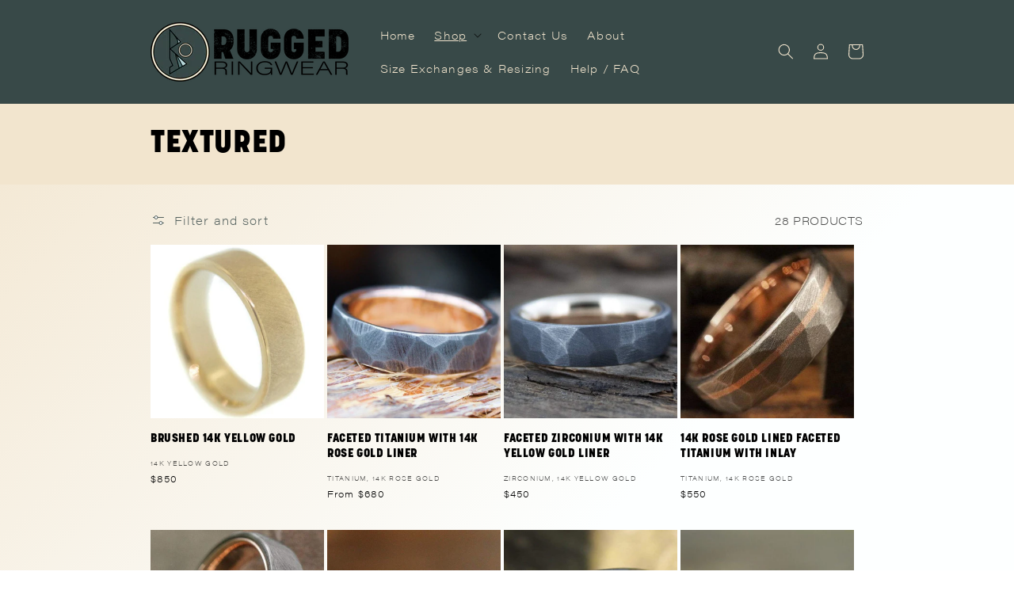

--- FILE ---
content_type: text/html; charset=utf-8
request_url: https://ruggedringwear.com/collections/textured
body_size: 56699
content:
<!doctype html>
<html class="no-js" lang="en">
  <head>
    <script type="application/vnd.locksmith+json" data-locksmith>{"version":"v254","locked":false,"initialized":true,"scope":"collection","access_granted":true,"access_denied":false,"requires_customer":false,"manual_lock":false,"remote_lock":false,"has_timeout":false,"remote_rendered":null,"hide_resource":false,"hide_links_to_resource":false,"transparent":true,"locks":{"all":[],"opened":[]},"keys":[],"keys_signature":"8f79c1e93346512877fcc5753eaa3abc987af7d25a5c57f9ebd4a72192a78625","state":{"template":"collection","theme":129031143601,"product":null,"collection":"textured","page":null,"blog":null,"article":null,"app":null},"now":1768526112,"path":"\/collections\/textured","locale_root_url":"\/","canonical_url":"https:\/\/ruggedringwear.com\/collections\/textured","customer_id":null,"customer_id_signature":"8f79c1e93346512877fcc5753eaa3abc987af7d25a5c57f9ebd4a72192a78625","cart":null}</script><script data-locksmith>!function(){undefined;!function(){var s=window.Locksmith={},e=document.querySelector('script[type="application/vnd.locksmith+json"]'),n=e&&e.innerHTML;if(s.state={},s.util={},s.loading=!1,n)try{s.state=JSON.parse(n)}catch(d){}if(document.addEventListener&&document.querySelector){var o,a,i,t=[76,79,67,75,83,77,73,84,72,49,49],c=function(){a=t.slice(0)},l="style",r=function(e){e&&27!==e.keyCode&&"click"!==e.type||(document.removeEventListener("keydown",r),document.removeEventListener("click",r),o&&document.body.removeChild(o),o=null)};c(),document.addEventListener("keyup",function(e){if(e.keyCode===a[0]){if(clearTimeout(i),a.shift(),0<a.length)return void(i=setTimeout(c,1e3));c(),r(),(o=document.createElement("div"))[l].width="50%",o[l].maxWidth="1000px",o[l].height="85%",o[l].border="1px rgba(0, 0, 0, 0.2) solid",o[l].background="rgba(255, 255, 255, 0.99)",o[l].borderRadius="4px",o[l].position="fixed",o[l].top="50%",o[l].left="50%",o[l].transform="translateY(-50%) translateX(-50%)",o[l].boxShadow="0 2px 5px rgba(0, 0, 0, 0.3), 0 0 100vh 100vw rgba(0, 0, 0, 0.5)",o[l].zIndex="2147483645";var t=document.createElement("textarea");t.value=JSON.stringify(JSON.parse(n),null,2),t[l].border="none",t[l].display="block",t[l].boxSizing="border-box",t[l].width="100%",t[l].height="100%",t[l].background="transparent",t[l].padding="22px",t[l].fontFamily="monospace",t[l].fontSize="14px",t[l].color="#333",t[l].resize="none",t[l].outline="none",t.readOnly=!0,o.appendChild(t),document.body.appendChild(o),t.addEventListener("click",function(e){e.stopImmediatePropagation()}),t.select(),document.addEventListener("keydown",r),document.addEventListener("click",r)}})}s.isEmbedded=-1!==window.location.search.indexOf("_ab=0&_fd=0&_sc=1"),s.path=s.state.path||window.location.pathname,s.basePath=s.state.locale_root_url.concat("/apps/locksmith").replace(/^\/\//,"/"),s.reloading=!1,s.util.console=window.console||{log:function(){},error:function(){}},s.util.makeUrl=function(e,t){var n,o=s.basePath+e,a=[],i=s.cache();for(n in i)a.push(n+"="+encodeURIComponent(i[n]));for(n in t)a.push(n+"="+encodeURIComponent(t[n]));return s.state.customer_id&&(a.push("customer_id="+encodeURIComponent(s.state.customer_id)),a.push("customer_id_signature="+encodeURIComponent(s.state.customer_id_signature))),o+=(-1===o.indexOf("?")?"?":"&")+a.join("&")},s._initializeCallbacks=[],s.on=function(e,t){if("initialize"!==e)throw'Locksmith.on() currently only supports the "initialize" event';s._initializeCallbacks.push(t)},s.initializeSession=function(e){if(!s.isEmbedded){var t=!1,n=!0,o=!0;(e=e||{}).silent&&(o=n=!(t=!0)),s.ping({silent:t,spinner:n,reload:o,callback:function(){s._initializeCallbacks.forEach(function(e){e()})}})}},s.cache=function(e){var t={};try{var n=function a(e){return(document.cookie.match("(^|; )"+e+"=([^;]*)")||0)[2]};t=JSON.parse(decodeURIComponent(n("locksmith-params")||"{}"))}catch(d){}if(e){for(var o in e)t[o]=e[o];document.cookie="locksmith-params=; expires=Thu, 01 Jan 1970 00:00:00 GMT; path=/",document.cookie="locksmith-params="+encodeURIComponent(JSON.stringify(t))+"; path=/"}return t},s.cache.cart=s.state.cart,s.cache.cartLastSaved=null,s.params=s.cache(),s.util.reload=function(){s.reloading=!0;try{window.location.href=window.location.href.replace(/#.*/,"")}catch(d){s.util.console.error("Preferred reload method failed",d),window.location.reload()}},s.cache.saveCart=function(e){if(!s.cache.cart||s.cache.cart===s.cache.cartLastSaved)return e?e():null;var t=s.cache.cartLastSaved;s.cache.cartLastSaved=s.cache.cart,fetch("/cart/update.js",{method:"POST",headers:{"Content-Type":"application/json",Accept:"application/json"},body:JSON.stringify({attributes:{locksmith:s.cache.cart}})}).then(function(e){if(!e.ok)throw new Error("Cart update failed: "+e.status);return e.json()}).then(function(){e&&e()})["catch"](function(e){if(s.cache.cartLastSaved=t,!s.reloading)throw e})},s.util.spinnerHTML='<style>body{background:#FFF}@keyframes spin{from{transform:rotate(0deg)}to{transform:rotate(360deg)}}#loading{display:flex;width:100%;height:50vh;color:#777;align-items:center;justify-content:center}#loading .spinner{display:block;animation:spin 600ms linear infinite;position:relative;width:50px;height:50px}#loading .spinner-ring{stroke:currentColor;stroke-dasharray:100%;stroke-width:2px;stroke-linecap:round;fill:none}</style><div id="loading"><div class="spinner"><svg width="100%" height="100%"><svg preserveAspectRatio="xMinYMin"><circle class="spinner-ring" cx="50%" cy="50%" r="45%"></circle></svg></svg></div></div>',s.util.clobberBody=function(e){document.body.innerHTML=e},s.util.clobberDocument=function(e){e.responseText&&(e=e.responseText),document.documentElement&&document.removeChild(document.documentElement);var t=document.open("text/html","replace");t.writeln(e),t.close(),setTimeout(function(){var e=t.querySelector("[autofocus]");e&&e.focus()},100)},s.util.serializeForm=function(e){if(e&&"FORM"===e.nodeName){var t,n,o={};for(t=e.elements.length-1;0<=t;t-=1)if(""!==e.elements[t].name)switch(e.elements[t].nodeName){case"INPUT":switch(e.elements[t].type){default:case"text":case"hidden":case"password":case"button":case"reset":case"submit":o[e.elements[t].name]=e.elements[t].value;break;case"checkbox":case"radio":e.elements[t].checked&&(o[e.elements[t].name]=e.elements[t].value);break;case"file":}break;case"TEXTAREA":o[e.elements[t].name]=e.elements[t].value;break;case"SELECT":switch(e.elements[t].type){case"select-one":o[e.elements[t].name]=e.elements[t].value;break;case"select-multiple":for(n=e.elements[t].options.length-1;0<=n;n-=1)e.elements[t].options[n].selected&&(o[e.elements[t].name]=e.elements[t].options[n].value)}break;case"BUTTON":switch(e.elements[t].type){case"reset":case"submit":case"button":o[e.elements[t].name]=e.elements[t].value}}return o}},s.util.on=function(e,i,s,t){t=t||document;var c="locksmith-"+e+i,n=function(e){var t=e.target,n=e.target.parentElement,o=t&&t.className&&(t.className.baseVal||t.className)||"",a=n&&n.className&&(n.className.baseVal||n.className)||"";("string"==typeof o&&-1!==o.split(/\s+/).indexOf(i)||"string"==typeof a&&-1!==a.split(/\s+/).indexOf(i))&&!e[c]&&(e[c]=!0,s(e))};t.attachEvent?t.attachEvent(e,n):t.addEventListener(e,n,!1)},s.util.enableActions=function(e){s.util.on("click","locksmith-action",function(e){e.preventDefault();var t=e.target;t.dataset.confirmWith&&!confirm(t.dataset.confirmWith)||(t.disabled=!0,t.innerText=t.dataset.disableWith,s.post("/action",t.dataset.locksmithParams,{spinner:!1,type:"text",success:function(e){(e=JSON.parse(e.responseText)).message&&alert(e.message),s.util.reload()}}))},e)},s.util.inject=function(e,t){var n=["data","locksmith","append"];if(-1!==t.indexOf(n.join("-"))){var o=document.createElement("div");o.innerHTML=t,e.appendChild(o)}else e.innerHTML=t;var a,i,s=e.querySelectorAll("script");for(i=0;i<s.length;++i){a=s[i];var c=document.createElement("script");if(a.type&&(c.type=a.type),a.src)c.src=a.src;else{var l=document.createTextNode(a.innerHTML);c.appendChild(l)}e.appendChild(c)}var r=e.querySelector("[autofocus]");r&&r.focus()},s.post=function(e,t,n){!1!==(n=n||{}).spinner&&s.util.clobberBody(s.util.spinnerHTML);var o={};n.container===document?(o.layout=1,n.success=function(e){s.util.clobberDocument(e)}):n.container&&(o.layout=0,n.success=function(e){var t=document.getElementById(n.container);s.util.inject(t,e),t.id===t.firstChild.id&&t.parentElement.replaceChild(t.firstChild,t)}),n.form_type&&(t.form_type=n.form_type),n.include_layout_classes!==undefined&&(t.include_layout_classes=n.include_layout_classes),n.lock_id!==undefined&&(t.lock_id=n.lock_id),s.loading=!0;var a=s.util.makeUrl(e,o),i="json"===n.type||"text"===n.type;fetch(a,{method:"POST",headers:{"Content-Type":"application/json",Accept:i?"application/json":"text/html"},body:JSON.stringify(t)}).then(function(e){if(!e.ok)throw new Error("Request failed: "+e.status);return e.text()}).then(function(e){var t=n.success||s.util.clobberDocument;t(i?{responseText:e}:e)})["catch"](function(e){if(!s.reloading)if("dashboard.weglot.com"!==window.location.host){if(!n.silent)throw alert("Something went wrong! Please refresh and try again."),e;console.error(e)}else console.error(e)})["finally"](function(){s.loading=!1})},s.postResource=function(e,t){e.path=s.path,e.search=window.location.search,e.state=s.state,e.passcode&&(e.passcode=e.passcode.trim()),e.email&&(e.email=e.email.trim()),e.state.cart=s.cache.cart,e.locksmith_json=s.jsonTag,e.locksmith_json_signature=s.jsonTagSignature,s.post("/resource",e,t)},s.ping=function(e){if(!s.isEmbedded){e=e||{};var t=function(){e.reload?s.util.reload():"function"==typeof e.callback&&e.callback()};s.post("/ping",{path:s.path,search:window.location.search,state:s.state},{spinner:!!e.spinner,silent:"undefined"==typeof e.silent||e.silent,type:"text",success:function(e){e&&e.responseText?((e=JSON.parse(e.responseText)).messages&&0<e.messages.length&&s.showMessages(e.messages),e.cart&&s.cache.cart!==e.cart?(s.cache.cart=e.cart,s.cache.saveCart(function(){t(),e.cart&&e.cart.match(/^.+:/)&&s.util.reload()})):t()):console.error("[Locksmith] Invalid result in ping callback:",e)}})}},s.timeoutMonitor=function(){var e=s.cache.cart;s.ping({callback:function(){e!==s.cache.cart||setTimeout(function(){s.timeoutMonitor()},6e4)}})},s.showMessages=function(e){var t=document.createElement("div");t.style.position="fixed",t.style.left=0,t.style.right=0,t.style.bottom="-50px",t.style.opacity=0,t.style.background="#191919",t.style.color="#ddd",t.style.transition="bottom 0.2s, opacity 0.2s",t.style.zIndex=999999,t.innerHTML="        <style>          .locksmith-ab .locksmith-b { display: none; }          .locksmith-ab.toggled .locksmith-b { display: flex; }          .locksmith-ab.toggled .locksmith-a { display: none; }          .locksmith-flex { display: flex; flex-wrap: wrap; justify-content: space-between; align-items: center; padding: 10px 20px; }          .locksmith-message + .locksmith-message { border-top: 1px #555 solid; }          .locksmith-message a { color: inherit; font-weight: bold; }          .locksmith-message a:hover { color: inherit; opacity: 0.8; }          a.locksmith-ab-toggle { font-weight: inherit; text-decoration: underline; }          .locksmith-text { flex-grow: 1; }          .locksmith-cta { flex-grow: 0; text-align: right; }          .locksmith-cta button { transform: scale(0.8); transform-origin: left; }          .locksmith-cta > * { display: block; }          .locksmith-cta > * + * { margin-top: 10px; }          .locksmith-message a.locksmith-close { flex-grow: 0; text-decoration: none; margin-left: 15px; font-size: 30px; font-family: monospace; display: block; padding: 2px 10px; }                    @media screen and (max-width: 600px) {            .locksmith-wide-only { display: none !important; }            .locksmith-flex { padding: 0 15px; }            .locksmith-flex > * { margin-top: 5px; margin-bottom: 5px; }            .locksmith-cta { text-align: left; }          }                    @media screen and (min-width: 601px) {            .locksmith-narrow-only { display: none !important; }          }        </style>      "+e.map(function(e){return'<div class="locksmith-message">'+e+"</div>"}).join(""),document.body.appendChild(t),document.body.style.position="relative",document.body.parentElement.style.paddingBottom=t.offsetHeight+"px",setTimeout(function(){t.style.bottom=0,t.style.opacity=1},50),s.util.on("click","locksmith-ab-toggle",function(e){e.preventDefault();for(var t=e.target.parentElement;-1===t.className.split(" ").indexOf("locksmith-ab");)t=t.parentElement;-1!==t.className.split(" ").indexOf("toggled")?t.className=t.className.replace("toggled",""):t.className=t.className+" toggled"}),s.util.enableActions(t)}}()}();</script>
      <script data-locksmith>Locksmith.cache.cart=null</script>

  <script data-locksmith>Locksmith.jsonTag="{\"version\":\"v254\",\"locked\":false,\"initialized\":true,\"scope\":\"collection\",\"access_granted\":true,\"access_denied\":false,\"requires_customer\":false,\"manual_lock\":false,\"remote_lock\":false,\"has_timeout\":false,\"remote_rendered\":null,\"hide_resource\":false,\"hide_links_to_resource\":false,\"transparent\":true,\"locks\":{\"all\":[],\"opened\":[]},\"keys\":[],\"keys_signature\":\"8f79c1e93346512877fcc5753eaa3abc987af7d25a5c57f9ebd4a72192a78625\",\"state\":{\"template\":\"collection\",\"theme\":129031143601,\"product\":null,\"collection\":\"textured\",\"page\":null,\"blog\":null,\"article\":null,\"app\":null},\"now\":1768526112,\"path\":\"\\\/collections\\\/textured\",\"locale_root_url\":\"\\\/\",\"canonical_url\":\"https:\\\/\\\/ruggedringwear.com\\\/collections\\\/textured\",\"customer_id\":null,\"customer_id_signature\":\"8f79c1e93346512877fcc5753eaa3abc987af7d25a5c57f9ebd4a72192a78625\",\"cart\":null}";Locksmith.jsonTagSignature="9187cbbfaabc5c079ab7517213139b0a59680be8a8068f403d1991f41defddda"</script>
    <link rel="stylesheet" href="https://use.typekit.net/pxb7dil.css">
    <meta charset="utf-8">
    <meta http-equiv="X-UA-Compatible" content="IE=edge">
    <meta name="viewport" content="width=device-width,initial-scale=1">
    <meta name="theme-color" content="">
    <link rel="canonical" href="https://ruggedringwear.com/collections/textured">
    <link rel="preconnect" href="https://cdn.shopify.com" crossorigin>
    <link rel="stylesheet" href="https://use.typekit.net/pxb7dil.css"><title>
      Textured
 &ndash; Rugged Ringwear</title>

    
<meta name="description" content="A collection of one of a kind textures.">


    

<meta property="og:site_name" content="Rugged Ringwear">
<meta property="og:url" content="https://ruggedringwear.com/collections/textured"><meta property="og:title" content="Textured">
<meta property="og:type" content="product.group">
<meta property="og:description" content="A collection of one of a kind textures.">
<meta name="twitter:card" content="summary_large_image"><meta name="twitter:title" content="Textured">
<meta name="twitter:description" content="A collection of one of a kind textures.">


    <script src="//ruggedringwear.com/cdn/shop/t/16/assets/global.js?v=138967679220690932761645477041" defer="defer"></script>
    <script>window.performance && window.performance.mark && window.performance.mark('shopify.content_for_header.start');</script><meta name="google-site-verification" content="EIBXl0tJ3MuNECID1VcThS_ui3j7PA3Uvshoc6k793g">
<meta name="google-site-verification" content="6a11Kc4o0orxsQKcwJ-s3OBusyL1nb4mbZXEcU-ETmg">
<meta name="facebook-domain-verification" content="yr5h2u4k6blvufjc1hnhce30nl69l0">
<meta name="facebook-domain-verification" content="gs0lqsil3d1l5qko0imvgir6kw0mc4">
<meta id="shopify-digital-wallet" name="shopify-digital-wallet" content="/9972744254/digital_wallets/dialog">
<meta name="shopify-checkout-api-token" content="f29daf4b07d79ce0fa4319a8ad1f04ea">
<meta id="in-context-paypal-metadata" data-shop-id="9972744254" data-venmo-supported="false" data-environment="production" data-locale="en_US" data-paypal-v4="true" data-currency="USD">
<link rel="alternate" type="application/atom+xml" title="Feed" href="/collections/textured.atom" />
<link rel="next" href="/collections/textured?page=2">
<link rel="alternate" type="application/json+oembed" href="https://ruggedringwear.com/collections/textured.oembed">
<script async="async" src="/checkouts/internal/preloads.js?locale=en-US"></script>
<link rel="preconnect" href="https://shop.app" crossorigin="anonymous">
<script async="async" src="https://shop.app/checkouts/internal/preloads.js?locale=en-US&shop_id=9972744254" crossorigin="anonymous"></script>
<script id="apple-pay-shop-capabilities" type="application/json">{"shopId":9972744254,"countryCode":"US","currencyCode":"USD","merchantCapabilities":["supports3DS"],"merchantId":"gid:\/\/shopify\/Shop\/9972744254","merchantName":"Rugged Ringwear","requiredBillingContactFields":["postalAddress","email"],"requiredShippingContactFields":["postalAddress","email"],"shippingType":"shipping","supportedNetworks":["visa","masterCard","amex","discover","elo","jcb"],"total":{"type":"pending","label":"Rugged Ringwear","amount":"1.00"},"shopifyPaymentsEnabled":true,"supportsSubscriptions":true}</script>
<script id="shopify-features" type="application/json">{"accessToken":"f29daf4b07d79ce0fa4319a8ad1f04ea","betas":["rich-media-storefront-analytics"],"domain":"ruggedringwear.com","predictiveSearch":true,"shopId":9972744254,"locale":"en"}</script>
<script>var Shopify = Shopify || {};
Shopify.shop = "mnhandcrafted.myshopify.com";
Shopify.locale = "en";
Shopify.currency = {"active":"USD","rate":"1.0"};
Shopify.country = "US";
Shopify.theme = {"name":"Craft - RR","id":129031143601,"schema_name":"Craft","schema_version":"1.0.0","theme_store_id":1368,"role":"main"};
Shopify.theme.handle = "null";
Shopify.theme.style = {"id":null,"handle":null};
Shopify.cdnHost = "ruggedringwear.com/cdn";
Shopify.routes = Shopify.routes || {};
Shopify.routes.root = "/";</script>
<script type="module">!function(o){(o.Shopify=o.Shopify||{}).modules=!0}(window);</script>
<script>!function(o){function n(){var o=[];function n(){o.push(Array.prototype.slice.apply(arguments))}return n.q=o,n}var t=o.Shopify=o.Shopify||{};t.loadFeatures=n(),t.autoloadFeatures=n()}(window);</script>
<script>
  window.ShopifyPay = window.ShopifyPay || {};
  window.ShopifyPay.apiHost = "shop.app\/pay";
  window.ShopifyPay.redirectState = null;
</script>
<script id="shop-js-analytics" type="application/json">{"pageType":"collection"}</script>
<script defer="defer" async type="module" src="//ruggedringwear.com/cdn/shopifycloud/shop-js/modules/v2/client.init-shop-cart-sync_IZsNAliE.en.esm.js"></script>
<script defer="defer" async type="module" src="//ruggedringwear.com/cdn/shopifycloud/shop-js/modules/v2/chunk.common_0OUaOowp.esm.js"></script>
<script type="module">
  await import("//ruggedringwear.com/cdn/shopifycloud/shop-js/modules/v2/client.init-shop-cart-sync_IZsNAliE.en.esm.js");
await import("//ruggedringwear.com/cdn/shopifycloud/shop-js/modules/v2/chunk.common_0OUaOowp.esm.js");

  window.Shopify.SignInWithShop?.initShopCartSync?.({"fedCMEnabled":true,"windoidEnabled":true});

</script>
<script>
  window.Shopify = window.Shopify || {};
  if (!window.Shopify.featureAssets) window.Shopify.featureAssets = {};
  window.Shopify.featureAssets['shop-js'] = {"shop-cart-sync":["modules/v2/client.shop-cart-sync_DLOhI_0X.en.esm.js","modules/v2/chunk.common_0OUaOowp.esm.js"],"init-fed-cm":["modules/v2/client.init-fed-cm_C6YtU0w6.en.esm.js","modules/v2/chunk.common_0OUaOowp.esm.js"],"shop-button":["modules/v2/client.shop-button_BCMx7GTG.en.esm.js","modules/v2/chunk.common_0OUaOowp.esm.js"],"shop-cash-offers":["modules/v2/client.shop-cash-offers_BT26qb5j.en.esm.js","modules/v2/chunk.common_0OUaOowp.esm.js","modules/v2/chunk.modal_CGo_dVj3.esm.js"],"init-windoid":["modules/v2/client.init-windoid_B9PkRMql.en.esm.js","modules/v2/chunk.common_0OUaOowp.esm.js"],"init-shop-email-lookup-coordinator":["modules/v2/client.init-shop-email-lookup-coordinator_DZkqjsbU.en.esm.js","modules/v2/chunk.common_0OUaOowp.esm.js"],"shop-toast-manager":["modules/v2/client.shop-toast-manager_Di2EnuM7.en.esm.js","modules/v2/chunk.common_0OUaOowp.esm.js"],"shop-login-button":["modules/v2/client.shop-login-button_BtqW_SIO.en.esm.js","modules/v2/chunk.common_0OUaOowp.esm.js","modules/v2/chunk.modal_CGo_dVj3.esm.js"],"avatar":["modules/v2/client.avatar_BTnouDA3.en.esm.js"],"pay-button":["modules/v2/client.pay-button_CWa-C9R1.en.esm.js","modules/v2/chunk.common_0OUaOowp.esm.js"],"init-shop-cart-sync":["modules/v2/client.init-shop-cart-sync_IZsNAliE.en.esm.js","modules/v2/chunk.common_0OUaOowp.esm.js"],"init-customer-accounts":["modules/v2/client.init-customer-accounts_DenGwJTU.en.esm.js","modules/v2/client.shop-login-button_BtqW_SIO.en.esm.js","modules/v2/chunk.common_0OUaOowp.esm.js","modules/v2/chunk.modal_CGo_dVj3.esm.js"],"init-shop-for-new-customer-accounts":["modules/v2/client.init-shop-for-new-customer-accounts_JdHXxpS9.en.esm.js","modules/v2/client.shop-login-button_BtqW_SIO.en.esm.js","modules/v2/chunk.common_0OUaOowp.esm.js","modules/v2/chunk.modal_CGo_dVj3.esm.js"],"init-customer-accounts-sign-up":["modules/v2/client.init-customer-accounts-sign-up_D6__K_p8.en.esm.js","modules/v2/client.shop-login-button_BtqW_SIO.en.esm.js","modules/v2/chunk.common_0OUaOowp.esm.js","modules/v2/chunk.modal_CGo_dVj3.esm.js"],"checkout-modal":["modules/v2/client.checkout-modal_C_ZQDY6s.en.esm.js","modules/v2/chunk.common_0OUaOowp.esm.js","modules/v2/chunk.modal_CGo_dVj3.esm.js"],"shop-follow-button":["modules/v2/client.shop-follow-button_XetIsj8l.en.esm.js","modules/v2/chunk.common_0OUaOowp.esm.js","modules/v2/chunk.modal_CGo_dVj3.esm.js"],"lead-capture":["modules/v2/client.lead-capture_DvA72MRN.en.esm.js","modules/v2/chunk.common_0OUaOowp.esm.js","modules/v2/chunk.modal_CGo_dVj3.esm.js"],"shop-login":["modules/v2/client.shop-login_ClXNxyh6.en.esm.js","modules/v2/chunk.common_0OUaOowp.esm.js","modules/v2/chunk.modal_CGo_dVj3.esm.js"],"payment-terms":["modules/v2/client.payment-terms_CNlwjfZz.en.esm.js","modules/v2/chunk.common_0OUaOowp.esm.js","modules/v2/chunk.modal_CGo_dVj3.esm.js"]};
</script>
<script>(function() {
  var isLoaded = false;
  function asyncLoad() {
    if (isLoaded) return;
    isLoaded = true;
    var urls = ["https:\/\/loox.io\/widget\/41lQD9G_ys\/loox.1628384066291.js?shop=mnhandcrafted.myshopify.com","https:\/\/static.klaviyo.com\/onsite\/js\/klaviyo.js?company_id=SGTFf7\u0026shop=mnhandcrafted.myshopify.com","https:\/\/static.klaviyo.com\/onsite\/js\/klaviyo.js?company_id=SGTFf7\u0026shop=mnhandcrafted.myshopify.com","\/\/cdn.shopify.com\/proxy\/0e2ec406869d8cc330b5356483a3b676148bd17445ef333a4fd161fb2601c114\/bingshoppingtool-t2app-prod.trafficmanager.net\/uet\/tracking_script?shop=mnhandcrafted.myshopify.com\u0026sp-cache-control=cHVibGljLCBtYXgtYWdlPTkwMA"];
    for (var i = 0; i < urls.length; i++) {
      var s = document.createElement('script');
      s.type = 'text/javascript';
      s.async = true;
      s.src = urls[i];
      var x = document.getElementsByTagName('script')[0];
      x.parentNode.insertBefore(s, x);
    }
  };
  if(window.attachEvent) {
    window.attachEvent('onload', asyncLoad);
  } else {
    window.addEventListener('load', asyncLoad, false);
  }
})();</script>
<script id="__st">var __st={"a":9972744254,"offset":-21600,"reqid":"816f802b-5661-48bd-bf7d-099e06ae524f-1768526111","pageurl":"ruggedringwear.com\/collections\/textured","u":"c3e316b99210","p":"collection","rtyp":"collection","rid":161713586238};</script>
<script>window.ShopifyPaypalV4VisibilityTracking = true;</script>
<script id="captcha-bootstrap">!function(){'use strict';const t='contact',e='account',n='new_comment',o=[[t,t],['blogs',n],['comments',n],[t,'customer']],c=[[e,'customer_login'],[e,'guest_login'],[e,'recover_customer_password'],[e,'create_customer']],r=t=>t.map((([t,e])=>`form[action*='/${t}']:not([data-nocaptcha='true']) input[name='form_type'][value='${e}']`)).join(','),a=t=>()=>t?[...document.querySelectorAll(t)].map((t=>t.form)):[];function s(){const t=[...o],e=r(t);return a(e)}const i='password',u='form_key',d=['recaptcha-v3-token','g-recaptcha-response','h-captcha-response',i],f=()=>{try{return window.sessionStorage}catch{return}},m='__shopify_v',_=t=>t.elements[u];function p(t,e,n=!1){try{const o=window.sessionStorage,c=JSON.parse(o.getItem(e)),{data:r}=function(t){const{data:e,action:n}=t;return t[m]||n?{data:e,action:n}:{data:t,action:n}}(c);for(const[e,n]of Object.entries(r))t.elements[e]&&(t.elements[e].value=n);n&&o.removeItem(e)}catch(o){console.error('form repopulation failed',{error:o})}}const l='form_type',E='cptcha';function T(t){t.dataset[E]=!0}const w=window,h=w.document,L='Shopify',v='ce_forms',y='captcha';let A=!1;((t,e)=>{const n=(g='f06e6c50-85a8-45c8-87d0-21a2b65856fe',I='https://cdn.shopify.com/shopifycloud/storefront-forms-hcaptcha/ce_storefront_forms_captcha_hcaptcha.v1.5.2.iife.js',D={infoText:'Protected by hCaptcha',privacyText:'Privacy',termsText:'Terms'},(t,e,n)=>{const o=w[L][v],c=o.bindForm;if(c)return c(t,g,e,D).then(n);var r;o.q.push([[t,g,e,D],n]),r=I,A||(h.body.append(Object.assign(h.createElement('script'),{id:'captcha-provider',async:!0,src:r})),A=!0)});var g,I,D;w[L]=w[L]||{},w[L][v]=w[L][v]||{},w[L][v].q=[],w[L][y]=w[L][y]||{},w[L][y].protect=function(t,e){n(t,void 0,e),T(t)},Object.freeze(w[L][y]),function(t,e,n,w,h,L){const[v,y,A,g]=function(t,e,n){const i=e?o:[],u=t?c:[],d=[...i,...u],f=r(d),m=r(i),_=r(d.filter((([t,e])=>n.includes(e))));return[a(f),a(m),a(_),s()]}(w,h,L),I=t=>{const e=t.target;return e instanceof HTMLFormElement?e:e&&e.form},D=t=>v().includes(t);t.addEventListener('submit',(t=>{const e=I(t);if(!e)return;const n=D(e)&&!e.dataset.hcaptchaBound&&!e.dataset.recaptchaBound,o=_(e),c=g().includes(e)&&(!o||!o.value);(n||c)&&t.preventDefault(),c&&!n&&(function(t){try{if(!f())return;!function(t){const e=f();if(!e)return;const n=_(t);if(!n)return;const o=n.value;o&&e.removeItem(o)}(t);const e=Array.from(Array(32),(()=>Math.random().toString(36)[2])).join('');!function(t,e){_(t)||t.append(Object.assign(document.createElement('input'),{type:'hidden',name:u})),t.elements[u].value=e}(t,e),function(t,e){const n=f();if(!n)return;const o=[...t.querySelectorAll(`input[type='${i}']`)].map((({name:t})=>t)),c=[...d,...o],r={};for(const[a,s]of new FormData(t).entries())c.includes(a)||(r[a]=s);n.setItem(e,JSON.stringify({[m]:1,action:t.action,data:r}))}(t,e)}catch(e){console.error('failed to persist form',e)}}(e),e.submit())}));const S=(t,e)=>{t&&!t.dataset[E]&&(n(t,e.some((e=>e===t))),T(t))};for(const o of['focusin','change'])t.addEventListener(o,(t=>{const e=I(t);D(e)&&S(e,y())}));const B=e.get('form_key'),M=e.get(l),P=B&&M;t.addEventListener('DOMContentLoaded',(()=>{const t=y();if(P)for(const e of t)e.elements[l].value===M&&p(e,B);[...new Set([...A(),...v().filter((t=>'true'===t.dataset.shopifyCaptcha))])].forEach((e=>S(e,t)))}))}(h,new URLSearchParams(w.location.search),n,t,e,['guest_login'])})(!0,!0)}();</script>
<script integrity="sha256-4kQ18oKyAcykRKYeNunJcIwy7WH5gtpwJnB7kiuLZ1E=" data-source-attribution="shopify.loadfeatures" defer="defer" src="//ruggedringwear.com/cdn/shopifycloud/storefront/assets/storefront/load_feature-a0a9edcb.js" crossorigin="anonymous"></script>
<script crossorigin="anonymous" defer="defer" src="//ruggedringwear.com/cdn/shopifycloud/storefront/assets/shopify_pay/storefront-65b4c6d7.js?v=20250812"></script>
<script data-source-attribution="shopify.dynamic_checkout.dynamic.init">var Shopify=Shopify||{};Shopify.PaymentButton=Shopify.PaymentButton||{isStorefrontPortableWallets:!0,init:function(){window.Shopify.PaymentButton.init=function(){};var t=document.createElement("script");t.src="https://ruggedringwear.com/cdn/shopifycloud/portable-wallets/latest/portable-wallets.en.js",t.type="module",document.head.appendChild(t)}};
</script>
<script data-source-attribution="shopify.dynamic_checkout.buyer_consent">
  function portableWalletsHideBuyerConsent(e){var t=document.getElementById("shopify-buyer-consent"),n=document.getElementById("shopify-subscription-policy-button");t&&n&&(t.classList.add("hidden"),t.setAttribute("aria-hidden","true"),n.removeEventListener("click",e))}function portableWalletsShowBuyerConsent(e){var t=document.getElementById("shopify-buyer-consent"),n=document.getElementById("shopify-subscription-policy-button");t&&n&&(t.classList.remove("hidden"),t.removeAttribute("aria-hidden"),n.addEventListener("click",e))}window.Shopify?.PaymentButton&&(window.Shopify.PaymentButton.hideBuyerConsent=portableWalletsHideBuyerConsent,window.Shopify.PaymentButton.showBuyerConsent=portableWalletsShowBuyerConsent);
</script>
<script data-source-attribution="shopify.dynamic_checkout.cart.bootstrap">document.addEventListener("DOMContentLoaded",(function(){function t(){return document.querySelector("shopify-accelerated-checkout-cart, shopify-accelerated-checkout")}if(t())Shopify.PaymentButton.init();else{new MutationObserver((function(e,n){t()&&(Shopify.PaymentButton.init(),n.disconnect())})).observe(document.body,{childList:!0,subtree:!0})}}));
</script>
<script id='scb4127' type='text/javascript' async='' src='https://ruggedringwear.com/cdn/shopifycloud/privacy-banner/storefront-banner.js'></script><link id="shopify-accelerated-checkout-styles" rel="stylesheet" media="screen" href="https://ruggedringwear.com/cdn/shopifycloud/portable-wallets/latest/accelerated-checkout-backwards-compat.css" crossorigin="anonymous">
<style id="shopify-accelerated-checkout-cart">
        #shopify-buyer-consent {
  margin-top: 1em;
  display: inline-block;
  width: 100%;
}

#shopify-buyer-consent.hidden {
  display: none;
}

#shopify-subscription-policy-button {
  background: none;
  border: none;
  padding: 0;
  text-decoration: underline;
  font-size: inherit;
  cursor: pointer;
}

#shopify-subscription-policy-button::before {
  box-shadow: none;
}

      </style>
<script id="sections-script" data-sections="header,footer" defer="defer" src="//ruggedringwear.com/cdn/shop/t/16/compiled_assets/scripts.js?1724"></script>
<script>window.performance && window.performance.mark && window.performance.mark('shopify.content_for_header.end');</script>


    <style data-shopify>
      
      :root {
    
  font-family: acumin-pro-wide,sans-serif;
font-weight: 200;
font-style: normal;
       

        --font-heading-family: "SF Mono", Menlo, Consolas, Monaco, Liberation Mono, Lucida Console, monospace, Apple Color Emoji, Segoe UI Emoji, Segoe UI Symbol;
        --font-heading-style: normal;
        --font-heading-weight: 400;

        --font-body-scale: 1.0;
        --font-heading-scale: 1.0;

        --color-base-text: 0, 0, 0;
        --color-shadow: 0, 0, 0;
        --color-base-background-1: 239, 239, 239;
        --color-base-background-2: 56, 73, 72;
        --color-base-solid-button-labels: 0, 0, 0;
        --color-base-outline-button-labels: 56, 73, 72;
        --color-base-accent-1: 242, 229, 206;
        --color-base-accent-2: 82, 117, 116;
        --payment-terms-background-color: #efefef;

        --gradient-base-background-1: linear-gradient(134deg, rgba(242, 229, 206, 1), rgba(253, 255, 255, 1) 71%);
        --gradient-base-background-2: #384948;
        --gradient-base-accent-1: #f2e5ce;
        --gradient-base-accent-2: #527574;

        --media-padding: px;
        --media-border-opacity: 0.0;
        --media-border-width: 1px;
        --media-radius: 6px;
        --media-shadow-opacity: 0.0;
        --media-shadow-horizontal-offset: 0px;
        --media-shadow-vertical-offset: 0px;
        --media-shadow-blur-radius: 0px;

        --page-width: 100rem;
        --page-width-margin: 0rem;

        --card-image-padding: 0.0rem;
        --card-corner-radius: 0.0rem;
        --card-text-alignment: left;
        --card-border-width: 0.0rem;
        --card-border-opacity: 0.2;
        --card-shadow-opacity: 0.0;
        --card-shadow-horizontal-offset: 0.0rem;
        --card-shadow-vertical-offset: 0.0rem;
        --card-shadow-blur-radius: 0.0rem;

        --badge-corner-radius: 0.6rem;

        --popup-border-width: 1px;
        --popup-border-opacity: 0.5;
        --popup-corner-radius: 6px;
        --popup-shadow-opacity: 0.0;
        --popup-shadow-horizontal-offset: 0px;
        --popup-shadow-vertical-offset: 0px;
        --popup-shadow-blur-radius: 0px;

        --drawer-border-width: 1px;
        --drawer-border-opacity: 0.1;
        --drawer-shadow-opacity: 0.0;
        --drawer-shadow-horizontal-offset: 0px;
        --drawer-shadow-vertical-offset: 0px;
        --drawer-shadow-blur-radius: 0px;

        --spacing-sections-desktop: 0px;
        --spacing-sections-mobile: 0px;

        --grid-desktop-vertical-spacing: 20px;
        --grid-desktop-horizontal-spacing: 4px;
        --grid-mobile-vertical-spacing: 10px;
        --grid-mobile-horizontal-spacing: 2px;

        --text-boxes-border-opacity: 0.0;
        --text-boxes-border-width: 0px;
        --text-boxes-radius: 6px;
        --text-boxes-shadow-opacity: 0.0;
        --text-boxes-shadow-horizontal-offset: 0px;
        --text-boxes-shadow-vertical-offset: 0px;
        --text-boxes-shadow-blur-radius: 0px;

        --buttons-radius: 14px;
        --buttons-radius-outset: 15px;
        --buttons-border-width: 1px;
        --buttons-border-opacity: 1.0;
        --buttons-shadow-opacity: 0.5;
        --buttons-shadow-horizontal-offset: 0px;
        --buttons-shadow-vertical-offset: 0px;
        --buttons-shadow-blur-radius: 0px;
        --buttons-border-offset: 0.3px;

        --inputs-radius: 6px;
        --inputs-border-width: 1px;
        --inputs-border-opacity: 0.55;
        --inputs-shadow-opacity: 0.0;
        --inputs-shadow-horizontal-offset: 0px;
        --inputs-margin-offset: 0px;
        --inputs-shadow-vertical-offset: 0px;
        --inputs-shadow-blur-radius: 0px;
        --inputs-radius-outset: 7px;

        --variant-pills-radius: 40px;
        --variant-pills-border-width: 1px;
        --variant-pills-border-opacity: 0.55;
        --variant-pills-shadow-opacity: 0.0;
        --variant-pills-shadow-horizontal-offset: 0px;
        --variant-pills-shadow-vertical-offset: 0px;
        --variant-pills-shadow-blur-radius: 0px;
      }

      *,
      *::before,
      *::after {
        box-sizing: inherit;
      }

      html {
        box-sizing: border-box;
        font-size: calc(var(--font-body-scale) * 62.5%);
        height: 100%;
      }

      body {
        display: grid;
        grid-template-rows: auto auto 1fr auto;
        grid-template-columns: 100%;
        min-height: 100%;
        margin: 0;
        font-size: 1.5rem;
        letter-spacing: 0.12rem;
                line-height: calc(1 + 0.8 / var(--font-body-scale));
        font-family: var(--font-body-family);
        font-style: var(--font-body-style);
        font-weight: var(--font-body-weight);
      }

      @media screen and (min-width: 750px) {
        body {
          font-size: 1.6rem;
        }
      }
    </style>

    <link href="//ruggedringwear.com/cdn/shop/t/16/assets/base.css?v=63903397653120577561658414170" rel="stylesheet" type="text/css" media="all" />
<link rel="stylesheet" href="//ruggedringwear.com/cdn/shop/t/16/assets/component-predictive-search.css?v=165644661289088488651645477037" media="print" onload="this.media='all'"><script>document.documentElement.className = document.documentElement.className.replace('no-js', 'js');
    if (Shopify.designMode) {
      document.documentElement.classList.add('shopify-design-mode');
    }
    </script>
  
	<script>var loox_global_hash = '1768239264242';</script><script>var loox_floating_widget = {"active":true,"rtl":false,"default_text":"Reviews","position":"right","button_text":"Reviews","button_bg_color":"333333","button_text_color":"FFFFFF","display_on_home_page":true,"display_on_product_page":true,"display_on_cart_page":false,"display_on_other_pages":true,"hide_on_mobile":false,"border_radius":{"key":"extraRounded","value":"16px","label":"Extra Rounded"},"orientation":"default"};
</script><style>.loox-reviews-default { max-width: 1200px; margin: 0 auto; }</style>
<script>var check_edd_data_from_liquid = '1';</script><script src="//ruggedringwear.com/cdn/shop/t/16/assets/edd_specific_product_msg.js?v=136012229591074505521660375275" type="text/javascript"></script>
<script src="//ruggedringwear.com/cdn/shop/t/16/assets/edd_collection_msg.js?v=130879527554976694821660375276" type="text/javascript"></script>
<script src="//ruggedringwear.com/cdn/shop/t/16/assets/edd_product_tag_msg.js?v=8380619751686092641660375278" type="text/javascript"></script>
<script src="//ruggedringwear.com/cdn/shop/t/16/assets/edd_product_vendor_msg.js?v=52388043027845322851660375279" type="text/javascript"></script>
<script src="//ruggedringwear.com/cdn/shop/t/16/assets/edd_all_product_msg.js?v=108840368777819333221660375281" type="text/javascript"></script>
<script src="//ruggedringwear.com/cdn/shop/t/16/assets/edd_exclude_product.js?v=50353361297173646151660375282" type="text/javascript"></script>
<script src="//ruggedringwear.com/cdn/shop/t/16/assets/edd_general_settings.js?v=71171832067497693931660375285" type="text/javascript"></script>

  



<script>

  var edd_is_homepage = `0`;

  if(edd_is_homepage == '1' ){
   
    
    
  }else{

    var edd_product_id = ``;
    var edd_product_type = ``;
    var edd_product_vendor = ``;
    var edd_check_collection_id = ``;
    var edd_product_qty = ``;
    var edd_product_weight = ``;
    var product_avaiable = ``;
    var edd_product_tag = new Array();
    var edd_collection_id = new Array();
            
      for (i = 0; i < document.getElementsByClassName("edd_product_tag").length; i++) {
          edd_product_tag.push(document.querySelector(".product_tag_"+i).innerText);
      }

      
      for (i = 0; i < document.getElementsByClassName("edd_product_collection").length; i++) {
          edd_collection_id.push(document.querySelector(".product_collection_"+i).innerText);
      }
      
  }
  
  
  
  var product_have_qty = 0;
  var edd_message = 'not_set';
  var edd_preview_design = 'not_set';
  var set_specific_msg = 0;
  var is_exclude_product = '0';
  var edd_data;
  var edd_store_country,edd_store_country_code ,edd_user_country ,edd_user_country_code,edd_app_plan,edd_country_name,edd_country_code,edd_store_id;
  var edd_shop = delivery_shop = Shopify.shop;

  var is_set_msg_for_product = '0';
  var is_set_msg_for_product_type = '0';
  var is_set_msg_for_product_tag = '0';
  var is_set_msg_for_product_vendor = '0';
  var is_set_msg_for_all_product = '0';
  var is_set_msg_for_collection = '0';
  
function setEDDCookie(cname, cvalue){
      const d = new Date();
      d.setTime(d.getTime() + (24 * 60 * 60 * 1000));
      let expires = "expires="+d.toUTCString();
      document.cookie = cname + "=" + cvalue + ";" + expires + ";path=/";
}
function getEDDCookie(cname){
//console.log('***** get EDD cookie')
      let name = cname + "=";
      let decodedCookie = decodeURIComponent(document.cookie);
      let ca = decodedCookie.split(';');
      for(let i = 0; i <ca.length; i++) {
        let c = ca[i];
        while (c.charAt(0) == ' ') {
          c = c.substring(1);
        }
        if (c.indexOf(name) == 0) {
          return c.substring(name.length, c.length);
        }
      }
      return "";
    }
  
function checkEDDCookie($){
        var check_edd_data = getEDDCookie("edd_data");
 
        if (check_edd_data != ""){
          check_edd_data = JSON.parse(check_edd_data);
          //console.log('=> Cokkie set ')
          setEDDCountry(check_edd_data)
  
        }else {
          //useedd_datarname = prompt("Please enter your name:", "");
            checkUserCountry($);
            //console.log('=> cookie not set');  
        }
}
  
function setEDDCountry(check_edd_data){
 edd_store_country_name = check_edd_data.store_country_name;
 edd_store_country_code = check_edd_data.store_country_code;
 edd_user_country_name = check_edd_data.user_country_name;
 edd_user_country_code = check_edd_data.user_country_code;
 edd_app_plan = check_edd_data.plan;
 edd_store_id = check_edd_data.store_id;
 // console.log('edd_store_country '+edd_store_country_name)
 // console.log('edd_store_country_code '+edd_store_country_code)
 // console.log('edd_user_country '+edd_user_country_name)
 // console.log('edd_user_country_code '+edd_user_country_code)
 // console.log('edd_app_plan '+edd_app_plan)
 //  console.log('edd_store_id '+edd_store_id)
  
  if(edd_store_id > 2614 || edd_shop == 'purrfetto.myshopify.com' ||  edd_shop == 'estimated-delivery-date-time.myshopify.com'){
     <!-- check product quantity  -->
    console.log('Qty => based on product qty')
    if(edd_product_qty > 0){product_have_qty = 1;}
  }else{
     <!-- check product avaiable  -->
       console.log('Qty => based on product avaiable')
    if(product_avaiable == 'true'){product_have_qty = 1;}
  }

  getSpecificEDDMsg();

  if(set_specific_msg == 1){
      edd_country_name = edd_user_country_name;
      edd_country_code = edd_user_country_code;
    }else{
      edd_country_name = edd_store_country_name;
      edd_country_code = edd_store_country_code;
    }
  
  //console.log('product_avaiable '+product_avaiable+' product_have_qty '+product_have_qty)
  
  
}
  
/* changelog */
  function checkUserCountry($){
    //console.log('=> get user country ajax ')
   $.ajax({
           url: "//estimated-delivery-days.setubridgeapps.com/estimated-delivery-days/app/src/public/checkEDDPayment",
           data : {shop:edd_shop},
           type:"POST",
           success: function(response){ 
             edd_data = response;
             check_edd_data = JSON.parse(edd_data);
             
             //console.log(typeof(edd_data))
             
             //console.log(edd_data)
             setEDDCountry(check_edd_data);

             setTimeout(function(){
               setEDDCookie("edd_data", edd_data);
             },300)
             
             
           }
         })
  }
/* changelog */


var loadScriptInLiquidData = function (url, callback) {
    var script = document.createElement('script');
    script.type = 'text/javascript';
    if (script.readyState) {
      script.onreadystatechange = function () {
        if (script.readyState == 'loaded' || script.readyState == 'complete') {
          script.onreadystatechange = null;
          callback();
        }
      };
    } else {
      script.onload = function () {
        callback();
      };
    }
    script.src = url;
    document.getElementsByTagName('head') [0].appendChild(script);
  };

  /* check Jquery loaded in theme or not */
  if((typeof jQuery === 'undefined') || (parseFloat(jQuery.fn.jquery) < 1.7)){
    //console.log(' ***** add jquery ******')
    loadScriptInLiquidData('//ajax.googleapis.com/ajax/libs/jquery/1.9.1/jquery.min.js', function () {
      jQuery191 = jQuery.noConflict(true);
      checkEDDCookie(jQuery191);
    });

  }else{
    //console.log(' ***** jquery added ******')
    checkEDDCookie(jQuery);
  }

  function getSpecificEDDMsg(){
  //check exclude product
  if(typeof edd_exclude_product != 'undefined' && edd_exclude_product != 'not_set' && edd_exclude_product.filter(e => e.check_rule_for  == edd_product_id).length > 0){
    is_exclude_product = '1';
    console.log('=> exclude product')
  }
  
  else {
    // check edd message for product 
    if(typeof edd_specific_product_msg != 'undefined' && edd_specific_product_msg != 'not_set' && edd_specific_product_msg.filter(e => e.check_rule_for  == edd_product_id).length > 0){
      console.log('Specific Mesage type => Product ')
       setEddMessageFromLiquid(edd_specific_product_msg,edd_product_id,'product');
      //console.log('is_set_msg_for_product '+is_set_msg_for_product)
    }
  
     // check edd message for collection 
    if(set_specific_msg == 0 && typeof edd_collection_msg != 'undefined' && edd_collection_msg != 'not_set' ){
      console.log('Specific Mesage type => Collection ')
       //setEddMessageFromLiquid(edd_collection_msg,edd_collection_id)
       for(i=0; i<edd_collection_id.length; i++){
         setEddMessageFromLiquid(edd_collection_msg,edd_collection_id[i],'collection');
         if(is_set_msg_for_collection == '1'){
          break;
        }
        }
    }
   
     // check edd message for product vendor
    if(set_specific_msg == 0 && typeof edd_product_vendor_msg != 'undefined' && edd_product_vendor_msg != 'not_set'  && edd_product_vendor_msg.filter(e => e.check_rule_for  == edd_product_vendor).length > 0){
      console.log('Specific Mesage type => Product Vendor')
      setEddMessageFromLiquid(edd_product_vendor_msg,edd_product_vendor,'vendor')
    }
       
     // check edd message for product tag
     if(set_specific_msg == 0 && typeof edd_product_tag_msg != 'undefined' && edd_product_tag_msg != 'not_set'){
        console.log('Specific Mesage type => Product Tag')
       for(i=0; i<edd_product_tag.length; i++){
         setEddMessageFromLiquid(edd_product_tag_msg,edd_product_tag[i],'tag');
        if(is_set_msg_for_product_tag == '1'){
          break;
        }
       }        
      }

    // check edd message for All product 
    if(set_specific_msg == 0 && typeof edd_all_product_msg != 'undefined' && edd_all_product_msg != 'not_set'  && edd_all_product_msg.filter(e => e.check_rule_for  == 'all_product').length > 0){
        console.log('Specific Mesage type => All Product')
        setEddMessageFromLiquid(edd_all_product_msg,'all_product','all_product')
      }    
    }  
  }

  function setEddMessageFromLiquid(edd_msg_list,check_with,edd_rule_type){
    
    check_edd__in_out_stock_spe_c = edd_msg_list.filter(e => e.check_rule_for  == check_with && e.is_instock == product_have_qty && e.country_code == edd_user_country_code)  
    check_edd_both_edd_spe_c = edd_msg_list.filter(e => e.check_rule_for  == check_with && e.is_instock == 2 && e.country_code == edd_user_country_code ) 
    check_edd__in_out_stock_all_c = edd_msg_list.filter(e => e.check_rule_for  == check_with && e.is_instock == product_have_qty && e.country_code == 'all_country')  
    check_edd_both_edd_all_c = edd_msg_list.filter(e => e.check_rule_for  == check_with && e.is_instock == 2 && e.country_code == 'all_country' ) 

    if(check_edd__in_out_stock_spe_c.length > 0){
    edd_preview_design = check_edd__in_out_stock_spe_c[0].preview_design;
    edd_message = check_edd__in_out_stock_spe_c[0].message;
    set_specific_msg = 1;
    checkSpecificMsgFor(edd_rule_type);
    //console.log('message => '+edd_message)
    //console.log('edd_preview_design => '+edd_preview_design)
    }
    else if(check_edd_both_edd_spe_c.length > 0){
    edd_preview_design = check_edd_both_edd_spe_c[0].preview_design;
    edd_message = check_edd_both_edd_spe_c[0].message;
    set_specific_msg = 1;
    checkSpecificMsgFor(edd_rule_type);
    //console.log('message => '+edd_message)
    //console.log('edd_preview_design => '+edd_preview_design)
    }
    else if(check_edd__in_out_stock_all_c.length > 0){
    edd_preview_design = check_edd__in_out_stock_all_c[0].preview_design;
    edd_message = check_edd__in_out_stock_all_c[0].message;
    set_specific_msg = 1;
    checkSpecificMsgFor(edd_rule_type);
    //console.log('message => '+edd_message)
    //console.log('edd_preview_design => '+edd_preview_design)
    }
    else if(check_edd_both_edd_all_c.length > 0){
    edd_preview_design = check_edd_both_edd_all_c[0].preview_design;
    edd_message = check_edd_both_edd_all_c[0].message;
    set_specific_msg = 1;
    checkSpecificMsgFor(edd_rule_type);
    //console.log('message => '+edd_message)
    //console.log('edd_preview_design => '+edd_preview_design)
    }

    
  
  }

   function checkSpecificMsgFor(edd_rule_type){
    if(edd_rule_type == 'product'){
      is_set_msg_for_product = '1';
    }
    if(edd_rule_type == 'collection'){
      is_set_msg_for_collection = '1';
    }
    if(edd_rule_type == 'tag'){
      is_set_msg_for_product_tag = '1';
    }
    if(edd_rule_type == 'vendor'){
      is_set_msg_for_product_vendor = '1';
    }
    if(edd_rule_type == 'all_product'){
      is_set_msg_for_all_product = '1';
    }
  }
</script><!-- BEGIN app block: shopify://apps/ymq-product-options-variants/blocks/app-embed/86b91121-1f62-4e27-9812-b70a823eb918 -->
    <!-- BEGIN app snippet: option.v1 --><script>
    function before_page_load_function(e,t=!1){var o=[],n=!1;if(e.items.forEach((e=>{e.properties&&(e.properties.hasOwnProperty("_YmqOptionVariant")||e.properties.hasOwnProperty("_YmqItemHide"))?(n=!0,o.push(0)):o.push(e.quantity)})),n){if(t)(t=document.createElement("style")).id="before-page-load-dom",t.type="text/css",t.innerHTML="html::before{content: ' ';width: 100%;height: 100%;background-color: #fff;position: fixed;top: 0;left: 0;z-index: 999999;display:block !important;}",document.getElementsByTagName("html").item(0).appendChild(t);fetch(`/cart/update.js?timestamp=${Date.now()}`,{method:"POST",headers:{"Content-Type":"application/json"},body:JSON.stringify({updates:o})}).then((e=>e.json())).then((e=>{location.reload()})).catch((e=>{t&&document.getElementById("before-page-load-dom").remove()}))}}before_page_load_function({"note":null,"attributes":{},"original_total_price":0,"total_price":0,"total_discount":0,"total_weight":0.0,"item_count":0,"items":[],"requires_shipping":false,"currency":"USD","items_subtotal_price":0,"cart_level_discount_applications":[],"checkout_charge_amount":0},!0),fetch(`/cart.js?timestamp=${Date.now()}`,{method:"GET"}).then((e=>e.json())).then((e=>{before_page_load_function(e)}));
</script>


	<style id="ymq-checkout-button-protect">
		[name="checkout"],[name="chekout"], a[href^="/checkout"], a[href="/account/login"].cart__submit, button[type="submit"].btn-order, a.btn.cart__checkout, a.cart__submit, .wc-proceed-to-checkout button, #cart_form .buttons .btn-primary, .ymq-checkout-button{
        	pointer-events: none;
        }
	</style>
	<script>
		function ymq_ready(fn){
			if(document.addEventListener){
				document.addEventListener('DOMContentLoaded',function(){
					document.removeEventListener('DOMContentLoaded',arguments.callee,false);
					fn();
				},false);
			}else if(document.attachEvent){
				document.attachEvent('onreadystatechange',function(){
					if(document.readyState=='complete'){
						document.detachEvent('onreadystatechange',arguments.callee);
						fn();
					}
				});
			}
		}
		ymq_ready(() => {
			setTimeout(function() {
				var ymq_checkout_button_protect = document.getElementById("ymq-checkout-button-protect");
				ymq_checkout_button_protect.remove();
			}, 100);
		})
    </script> 


 

 

 

 










<link href='https://cdn.shopify.com/s/files/1/0411/8639/4277/t/11/assets/ymq-option.css?v=1.1' rel='stylesheet' type="text/css" media="all"> 

<link href='https://option.ymq.cool/option/bottom.css' rel='stylesheet' type="text/css" media="all"> 


<style id="ymq-jsstyle"></style> 

<style id="bndlr-loaded"></style>

<script data-asyncLoad="asyncLoad" data-mw4M5Ya3iFNARE4t="mw4M5Ya3iFNARE4t"> 

    window.bundlerLoaded = true;

	window.ymq_option = window.ymq_option || {}; 

	ymq_option.shop = `mnhandcrafted.myshopify.com`;
    
    ymq_option.version = 1; 

	ymq_option.token = `86d45aace5d78a8f475d76de9635c3d74d56979f67f0c853ec4d5519ef97e012`; 

	ymq_option.timestamp = `1768526112`; 

	ymq_option.customer_id = ``; 

	ymq_option.page = `collection`; 
    
    ymq_option.cart = {"note":null,"attributes":{},"original_total_price":0,"total_price":0,"total_discount":0,"total_weight":0.0,"item_count":0,"items":[],"requires_shipping":false,"currency":"USD","items_subtotal_price":0,"cart_level_discount_applications":[],"checkout_charge_amount":0};

    ymq_option.country = {
        iso_code: `US`,
        currency: `USD`,
        name: `United States`
    };
    

	ymq_option.ymq_option_branding = {}; 
	  
		ymq_option.ymq_option_branding = {"button":{"--button-background-checked-color":"#000000","--button-background-color":"#FFFFFF","--button-background-disabled-color":"#FFFFFF","--button-border-checked-color":"#000000","--button-border-color":"#000000","--button-border-disabled-color":"#000000","--button-font-checked-color":"#FFFFFF","--button-font-disabled-color":"#cccccc","--button-font-color":"#000000","--button-border-radius":"4","--button-font-size":"16","--button-line-height":"20","--button-margin-l-r":"4","--button-margin-u-d":"4","--button-padding-l-r":"16","--button-padding-u-d":"10"},"radio":{"--radio-border-color":"#BBC1E1","--radio-border-checked-color":"#BBC1E1","--radio-border-disabled-color":"#BBC1E1","--radio-border-hover-color":"#BBC1E1","--radio-background-color":"#FFFFFF","--radio-background-checked-color":"#275EFE","--radio-background-disabled-color":"#E1E6F9","--radio-background-hover-color":"#FFFFFF","--radio-inner-color":"#E1E6F9","--radio-inner-checked-color":"#FFFFFF","--radio-inner-disabled-color":"#FFFFFF"},"input":{"--input-background-checked-color":"#FFFFFF","--input-background-color":"#FFFFFF","--input-border-checked-color":"#000000","--input-border-color":"#717171","--input-font-checked-color":"#000000","--input-font-color":"#000000","--input-border-radius":"4","--input-font-size":"14","--input-padding-l-r":"16","--input-padding-u-d":"9","--input-width":"100","--input-max-width":"400"},"select":{"--select-border-color":"#000000","--select-border-checked-color":"#000000","--select-background-color":"#FFFFFF","--select-background-checked-color":"#FFFFFF","--select-font-color":"#000000","--select-font-checked-color":"#000000","--select-option-background-color":"#FFFFFF","--select-option-background-checked-color":"#F5F9FF","--select-option-background-disabled-color":"#FFFFFF","--select-option-font-color":"#000000","--select-option-font-checked-color":"#000000","--select-option-font-disabled-color":"#CCCCCC","--select-padding-u-d":"9","--select-padding-l-r":"16","--select-option-padding-u-d":"9","--select-option-padding-l-r":"16","--select-width":"100","--select-max-width":"400","--select-font-size":"14","--select-border-radius":"0"},"multiple":{"--multiple-background-color":"#F5F9FF","--multiple-font-color":"#000000","--multiple-padding-u-d":"2","--multiple-padding-l-r":"8","--multiple-font-size":"12","--multiple-border-radius":"0"},"img":{"--img-border-color":"#E1E1E1","--img-border-checked-color":"#000000","--img-border-disabled-color":"#000000","--img-width":"50","--img-height":"50","--img-margin-u-d":"2","--img-margin-l-r":"2","--img-border-radius":"4"},"upload":{"--upload-background-color":"#409EFF","--upload-font-color":"#FFFFFF","--upload-border-color":"#409EFF","--upload-padding-u-d":"12","--upload-padding-l-r":"20","--upload-font-size":"12","--upload-border-radius":"4"},"cart":{"--cart-border-color":"#000000","--buy-border-color":"#000000","--cart-border-hover-color":"#000000","--buy-border-hover-color":"#000000","--cart-background-color":"#000000","--buy-background-color":"#000000","--cart-background-hover-color":"#000000","--buy-background-hover-color":"#000000","--cart-font-color":"#FFFFFF","--buy-font-color":"#FFFFFF","--cart-font-hover-color":"#FFFFFF","--buy-font-hover-color":"#FFFFFF","--cart-padding-u-d":"12","--cart-padding-l-r":"16","--buy-padding-u-d":"12","--buy-padding-l-r":"16","--cart-margin-u-d":"4","--cart-margin-l-r":"0","--buy-margin-u-d":"4","--buy-margin-l-r":"0","--cart-width":"100","--cart-max-width":"800","--buy-width":"100","--buy-max-width":"800","--cart-font-size":"14","--cart-border-radius":"0","--buy-font-size":"14","--buy-border-radius":"0"},"quantity":{"--quantity-border-color":"#A6A3A3","--quantity-font-color":"#000000","--quantity-background-color":"#FFFFFF","--quantity-width":"150","--quantity-height":"40","--quantity-font-size":"14","--quantity-border-radius":"0"},"global":{"--global-title-color":"#000000","--global-help-color":"#000000","--global-error-color":"#DC3545","--global-title-font-size":"14","--global-help-font-size":"12","--global-error-font-size":"12","--global-margin-top":"0","--global-margin-bottom":"20","--global-margin-left":"0","--global-margin-right":"0","--global-title-margin-top":"0","--global-title-margin-bottom":"5","--global-title-margin-left":"0","--global-title-margin-right":"0","--global-help-margin-top":"5","--global-help-margin-bottom":"0","--global-help-margin-left":"0","--global-help-margin-right":"0","--global-error-margin-top":"5","--global-error-margin-bottom":"0","--global-error-margin-left":"0","--global-error-margin-right":"0"},"discount":{"--new-discount-normal-color":"#1878B9","--new-discount-error-color":"#E22120","--new-discount-layout":"flex-end"},"lan":{"require":"This is a required field.","email":"Please enter a valid email address.","phone":"Please enter the correct phone.","number":"Please enter an number.","integer":"Please enter an integer.","min_char":"Please enter no less than %s characters.","max_char":"Please enter no more than %s characters.","max_s":"Please choose less than %s options.","min_s":"Please choose more than %s options.","total_s":"Please choose %s options.","min":"Please enter no less than %s.","max":"Please enter no more than %s.","currency":"USD","sold_out":"sold out","please_choose":"Please choose","add_to_cart":"ADD TO CART","buy_it_now":"BUY IT NOW","add_price_text":"Selection will add %s to the price","discount_code":"Discount code","application":"Apply","discount_error1":"Enter a valid discount code","discount_error2":"discount code isn't valid for the items in your cart"},"price":{"--price-border-color":"#000000","--price-background-color":"#FFFFFF","--price-font-color":"#000000","--price-price-font-color":"#03de90","--price-padding-u-d":"9","--price-padding-l-r":"16","--price-width":"100","--price-max-width":"400","--price-font-size":"14","--price-border-radius":"0"},"extra":{"is_show":"0","plan":1,"quantity-box":"0","price-value":"3,4,15,6,16,7","variant-original-margin-bottom":"15","strong-dorp-down":"1","radio-unchecked":1,"close-cart-rate":1,"automic-swatch-ajax":1,"img-option-bigger":0,"add-button-reload":1,"version":200,"img_cdn":1,"show_wholesale_pricing_fixed":0,"real-time-upload":1,"buy-now-new":1,"option_value_split":", ","form-box-new":1,"variant-original":"1","requires-shipping":"1","make-sku":0},"original-select":{"--no-strong-color":"#515151","--no-strong-color-focus":"#515151","--no-strong-background":"#FFFFFF","--no-strong-background-focus":"#FFFFFF","--no-strong-padding-t":"1","--no-strong-padding-b":"1","--no-strong-padding-l":"6","--no-strong-padding-r":"1","--no-strong-min-height":"2","--no-strong-line-height":"1.1","--no-strong-max-width":"200","--no-strong-border":"1","--no-strong-border-radius":"5","--no-strong-border-color":"#A0A0A0","--no-strong-border-color-focus":"#A0A0A0"}}; 
	 
        
    
    
    
        
        
        	ymq_option[`ymq_extra_0`] = {};
        
    
        
        
    
        
        
    
        
        
    
        
        
    
        
        
    
        
        
    
        
        
    
        
        
    
        
        
    
    

	
</script>
<script src="https://cdn.shopify.com/extensions/019bbf70-c859-79da-984b-f994d83e7f8d/ymq-product-options-variants-419/assets/spotlight.js" defer></script>

    
        <script src="https://cdn.shopify.com/extensions/019bbf70-c859-79da-984b-f994d83e7f8d/ymq-product-options-variants-419/assets/ymq-option.js" defer></script>
    
<!-- END app snippet -->


<!-- END app block --><link href="https://monorail-edge.shopifysvc.com" rel="dns-prefetch">
<script>(function(){if ("sendBeacon" in navigator && "performance" in window) {try {var session_token_from_headers = performance.getEntriesByType('navigation')[0].serverTiming.find(x => x.name == '_s').description;} catch {var session_token_from_headers = undefined;}var session_cookie_matches = document.cookie.match(/_shopify_s=([^;]*)/);var session_token_from_cookie = session_cookie_matches && session_cookie_matches.length === 2 ? session_cookie_matches[1] : "";var session_token = session_token_from_headers || session_token_from_cookie || "";function handle_abandonment_event(e) {var entries = performance.getEntries().filter(function(entry) {return /monorail-edge.shopifysvc.com/.test(entry.name);});if (!window.abandonment_tracked && entries.length === 0) {window.abandonment_tracked = true;var currentMs = Date.now();var navigation_start = performance.timing.navigationStart;var payload = {shop_id: 9972744254,url: window.location.href,navigation_start,duration: currentMs - navigation_start,session_token,page_type: "collection"};window.navigator.sendBeacon("https://monorail-edge.shopifysvc.com/v1/produce", JSON.stringify({schema_id: "online_store_buyer_site_abandonment/1.1",payload: payload,metadata: {event_created_at_ms: currentMs,event_sent_at_ms: currentMs}}));}}window.addEventListener('pagehide', handle_abandonment_event);}}());</script>
<script id="web-pixels-manager-setup">(function e(e,d,r,n,o){if(void 0===o&&(o={}),!Boolean(null===(a=null===(i=window.Shopify)||void 0===i?void 0:i.analytics)||void 0===a?void 0:a.replayQueue)){var i,a;window.Shopify=window.Shopify||{};var t=window.Shopify;t.analytics=t.analytics||{};var s=t.analytics;s.replayQueue=[],s.publish=function(e,d,r){return s.replayQueue.push([e,d,r]),!0};try{self.performance.mark("wpm:start")}catch(e){}var l=function(){var e={modern:/Edge?\/(1{2}[4-9]|1[2-9]\d|[2-9]\d{2}|\d{4,})\.\d+(\.\d+|)|Firefox\/(1{2}[4-9]|1[2-9]\d|[2-9]\d{2}|\d{4,})\.\d+(\.\d+|)|Chrom(ium|e)\/(9{2}|\d{3,})\.\d+(\.\d+|)|(Maci|X1{2}).+ Version\/(15\.\d+|(1[6-9]|[2-9]\d|\d{3,})\.\d+)([,.]\d+|)( \(\w+\)|)( Mobile\/\w+|) Safari\/|Chrome.+OPR\/(9{2}|\d{3,})\.\d+\.\d+|(CPU[ +]OS|iPhone[ +]OS|CPU[ +]iPhone|CPU IPhone OS|CPU iPad OS)[ +]+(15[._]\d+|(1[6-9]|[2-9]\d|\d{3,})[._]\d+)([._]\d+|)|Android:?[ /-](13[3-9]|1[4-9]\d|[2-9]\d{2}|\d{4,})(\.\d+|)(\.\d+|)|Android.+Firefox\/(13[5-9]|1[4-9]\d|[2-9]\d{2}|\d{4,})\.\d+(\.\d+|)|Android.+Chrom(ium|e)\/(13[3-9]|1[4-9]\d|[2-9]\d{2}|\d{4,})\.\d+(\.\d+|)|SamsungBrowser\/([2-9]\d|\d{3,})\.\d+/,legacy:/Edge?\/(1[6-9]|[2-9]\d|\d{3,})\.\d+(\.\d+|)|Firefox\/(5[4-9]|[6-9]\d|\d{3,})\.\d+(\.\d+|)|Chrom(ium|e)\/(5[1-9]|[6-9]\d|\d{3,})\.\d+(\.\d+|)([\d.]+$|.*Safari\/(?![\d.]+ Edge\/[\d.]+$))|(Maci|X1{2}).+ Version\/(10\.\d+|(1[1-9]|[2-9]\d|\d{3,})\.\d+)([,.]\d+|)( \(\w+\)|)( Mobile\/\w+|) Safari\/|Chrome.+OPR\/(3[89]|[4-9]\d|\d{3,})\.\d+\.\d+|(CPU[ +]OS|iPhone[ +]OS|CPU[ +]iPhone|CPU IPhone OS|CPU iPad OS)[ +]+(10[._]\d+|(1[1-9]|[2-9]\d|\d{3,})[._]\d+)([._]\d+|)|Android:?[ /-](13[3-9]|1[4-9]\d|[2-9]\d{2}|\d{4,})(\.\d+|)(\.\d+|)|Mobile Safari.+OPR\/([89]\d|\d{3,})\.\d+\.\d+|Android.+Firefox\/(13[5-9]|1[4-9]\d|[2-9]\d{2}|\d{4,})\.\d+(\.\d+|)|Android.+Chrom(ium|e)\/(13[3-9]|1[4-9]\d|[2-9]\d{2}|\d{4,})\.\d+(\.\d+|)|Android.+(UC? ?Browser|UCWEB|U3)[ /]?(15\.([5-9]|\d{2,})|(1[6-9]|[2-9]\d|\d{3,})\.\d+)\.\d+|SamsungBrowser\/(5\.\d+|([6-9]|\d{2,})\.\d+)|Android.+MQ{2}Browser\/(14(\.(9|\d{2,})|)|(1[5-9]|[2-9]\d|\d{3,})(\.\d+|))(\.\d+|)|K[Aa][Ii]OS\/(3\.\d+|([4-9]|\d{2,})\.\d+)(\.\d+|)/},d=e.modern,r=e.legacy,n=navigator.userAgent;return n.match(d)?"modern":n.match(r)?"legacy":"unknown"}(),u="modern"===l?"modern":"legacy",c=(null!=n?n:{modern:"",legacy:""})[u],f=function(e){return[e.baseUrl,"/wpm","/b",e.hashVersion,"modern"===e.buildTarget?"m":"l",".js"].join("")}({baseUrl:d,hashVersion:r,buildTarget:u}),m=function(e){var d=e.version,r=e.bundleTarget,n=e.surface,o=e.pageUrl,i=e.monorailEndpoint;return{emit:function(e){var a=e.status,t=e.errorMsg,s=(new Date).getTime(),l=JSON.stringify({metadata:{event_sent_at_ms:s},events:[{schema_id:"web_pixels_manager_load/3.1",payload:{version:d,bundle_target:r,page_url:o,status:a,surface:n,error_msg:t},metadata:{event_created_at_ms:s}}]});if(!i)return console&&console.warn&&console.warn("[Web Pixels Manager] No Monorail endpoint provided, skipping logging."),!1;try{return self.navigator.sendBeacon.bind(self.navigator)(i,l)}catch(e){}var u=new XMLHttpRequest;try{return u.open("POST",i,!0),u.setRequestHeader("Content-Type","text/plain"),u.send(l),!0}catch(e){return console&&console.warn&&console.warn("[Web Pixels Manager] Got an unhandled error while logging to Monorail."),!1}}}}({version:r,bundleTarget:l,surface:e.surface,pageUrl:self.location.href,monorailEndpoint:e.monorailEndpoint});try{o.browserTarget=l,function(e){var d=e.src,r=e.async,n=void 0===r||r,o=e.onload,i=e.onerror,a=e.sri,t=e.scriptDataAttributes,s=void 0===t?{}:t,l=document.createElement("script"),u=document.querySelector("head"),c=document.querySelector("body");if(l.async=n,l.src=d,a&&(l.integrity=a,l.crossOrigin="anonymous"),s)for(var f in s)if(Object.prototype.hasOwnProperty.call(s,f))try{l.dataset[f]=s[f]}catch(e){}if(o&&l.addEventListener("load",o),i&&l.addEventListener("error",i),u)u.appendChild(l);else{if(!c)throw new Error("Did not find a head or body element to append the script");c.appendChild(l)}}({src:f,async:!0,onload:function(){if(!function(){var e,d;return Boolean(null===(d=null===(e=window.Shopify)||void 0===e?void 0:e.analytics)||void 0===d?void 0:d.initialized)}()){var d=window.webPixelsManager.init(e)||void 0;if(d){var r=window.Shopify.analytics;r.replayQueue.forEach((function(e){var r=e[0],n=e[1],o=e[2];d.publishCustomEvent(r,n,o)})),r.replayQueue=[],r.publish=d.publishCustomEvent,r.visitor=d.visitor,r.initialized=!0}}},onerror:function(){return m.emit({status:"failed",errorMsg:"".concat(f," has failed to load")})},sri:function(e){var d=/^sha384-[A-Za-z0-9+/=]+$/;return"string"==typeof e&&d.test(e)}(c)?c:"",scriptDataAttributes:o}),m.emit({status:"loading"})}catch(e){m.emit({status:"failed",errorMsg:(null==e?void 0:e.message)||"Unknown error"})}}})({shopId: 9972744254,storefrontBaseUrl: "https://ruggedringwear.com",extensionsBaseUrl: "https://extensions.shopifycdn.com/cdn/shopifycloud/web-pixels-manager",monorailEndpoint: "https://monorail-edge.shopifysvc.com/unstable/produce_batch",surface: "storefront-renderer",enabledBetaFlags: ["2dca8a86"],webPixelsConfigList: [{"id":"1405583537","configuration":"{\"ti\":\"27024557\",\"endpoint\":\"https:\/\/bat.bing.com\/action\/0\"}","eventPayloadVersion":"v1","runtimeContext":"STRICT","scriptVersion":"5ee93563fe31b11d2d65e2f09a5229dc","type":"APP","apiClientId":2997493,"privacyPurposes":["ANALYTICS","MARKETING","SALE_OF_DATA"],"dataSharingAdjustments":{"protectedCustomerApprovalScopes":["read_customer_personal_data"]}},{"id":"526778545","configuration":"{\"config\":\"{\\\"google_tag_ids\\\":[\\\"AW-778292257\\\",\\\"GT-K8GZZFS\\\"],\\\"target_country\\\":\\\"US\\\",\\\"gtag_events\\\":[{\\\"type\\\":\\\"begin_checkout\\\",\\\"action_label\\\":\\\"AW-778292257\\\/IsdOCPCAg-sCEKGYj_MC\\\"},{\\\"type\\\":\\\"search\\\",\\\"action_label\\\":\\\"AW-778292257\\\/tdu8CPOAg-sCEKGYj_MC\\\"},{\\\"type\\\":\\\"view_item\\\",\\\"action_label\\\":[\\\"AW-778292257\\\/QbJVCMX_gusCEKGYj_MC\\\",\\\"MC-WXBW1LG4EG\\\"]},{\\\"type\\\":\\\"purchase\\\",\\\"action_label\\\":[\\\"AW-778292257\\\/tIwfCML_gusCEKGYj_MC\\\",\\\"MC-WXBW1LG4EG\\\"]},{\\\"type\\\":\\\"page_view\\\",\\\"action_label\\\":[\\\"AW-778292257\\\/ZVL0CL__gusCEKGYj_MC\\\",\\\"MC-WXBW1LG4EG\\\"]},{\\\"type\\\":\\\"add_payment_info\\\",\\\"action_label\\\":\\\"AW-778292257\\\/1nR0CPaAg-sCEKGYj_MC\\\"},{\\\"type\\\":\\\"add_to_cart\\\",\\\"action_label\\\":\\\"AW-778292257\\\/GyC2CO2Ag-sCEKGYj_MC\\\"}],\\\"enable_monitoring_mode\\\":false}\"}","eventPayloadVersion":"v1","runtimeContext":"OPEN","scriptVersion":"b2a88bafab3e21179ed38636efcd8a93","type":"APP","apiClientId":1780363,"privacyPurposes":[],"dataSharingAdjustments":{"protectedCustomerApprovalScopes":["read_customer_address","read_customer_email","read_customer_name","read_customer_personal_data","read_customer_phone"]}},{"id":"124485809","configuration":"{\"pixel_id\":\"556092658861423\",\"pixel_type\":\"facebook_pixel\",\"metaapp_system_user_token\":\"-\"}","eventPayloadVersion":"v1","runtimeContext":"OPEN","scriptVersion":"ca16bc87fe92b6042fbaa3acc2fbdaa6","type":"APP","apiClientId":2329312,"privacyPurposes":["ANALYTICS","MARKETING","SALE_OF_DATA"],"dataSharingAdjustments":{"protectedCustomerApprovalScopes":["read_customer_address","read_customer_email","read_customer_name","read_customer_personal_data","read_customer_phone"]}},{"id":"5603505","configuration":"{\"pixelId\":\"6d7055d9-9021-410d-a786-7b2a0fc15c86\"}","eventPayloadVersion":"v1","runtimeContext":"STRICT","scriptVersion":"c119f01612c13b62ab52809eb08154bb","type":"APP","apiClientId":2556259,"privacyPurposes":["ANALYTICS","MARKETING","SALE_OF_DATA"],"dataSharingAdjustments":{"protectedCustomerApprovalScopes":["read_customer_address","read_customer_email","read_customer_name","read_customer_personal_data","read_customer_phone"]}},{"id":"shopify-app-pixel","configuration":"{}","eventPayloadVersion":"v1","runtimeContext":"STRICT","scriptVersion":"0450","apiClientId":"shopify-pixel","type":"APP","privacyPurposes":["ANALYTICS","MARKETING"]},{"id":"shopify-custom-pixel","eventPayloadVersion":"v1","runtimeContext":"LAX","scriptVersion":"0450","apiClientId":"shopify-pixel","type":"CUSTOM","privacyPurposes":["ANALYTICS","MARKETING"]}],isMerchantRequest: false,initData: {"shop":{"name":"Rugged Ringwear","paymentSettings":{"currencyCode":"USD"},"myshopifyDomain":"mnhandcrafted.myshopify.com","countryCode":"US","storefrontUrl":"https:\/\/ruggedringwear.com"},"customer":null,"cart":null,"checkout":null,"productVariants":[],"purchasingCompany":null},},"https://ruggedringwear.com/cdn","fcfee988w5aeb613cpc8e4bc33m6693e112",{"modern":"","legacy":""},{"shopId":"9972744254","storefrontBaseUrl":"https:\/\/ruggedringwear.com","extensionBaseUrl":"https:\/\/extensions.shopifycdn.com\/cdn\/shopifycloud\/web-pixels-manager","surface":"storefront-renderer","enabledBetaFlags":"[\"2dca8a86\"]","isMerchantRequest":"false","hashVersion":"fcfee988w5aeb613cpc8e4bc33m6693e112","publish":"custom","events":"[[\"page_viewed\",{}],[\"collection_viewed\",{\"collection\":{\"id\":\"161713586238\",\"title\":\"Textured\",\"productVariants\":[{\"price\":{\"amount\":850.0,\"currencyCode\":\"USD\"},\"product\":{\"title\":\"Brushed 14k Yellow Gold\",\"vendor\":\"MN Handcrafted\",\"id\":\"6861457227953\",\"untranslatedTitle\":\"Brushed 14k Yellow Gold\",\"url\":\"\/products\/brushed-14k-yellow-gold-27545\",\"type\":\"\"},\"id\":\"40483177463985\",\"image\":{\"src\":\"\/\/ruggedringwear.com\/cdn\/shop\/products\/il_fullxfull.2718706826_tfas.jpg?v=1649800334\"},\"sku\":\"101025_shopify\",\"title\":\"Send me a ring sizer \/ Cream\",\"untranslatedTitle\":\"Send me a ring sizer \/ Cream\"},{\"price\":{\"amount\":680.0,\"currencyCode\":\"USD\"},\"product\":{\"title\":\"Faceted Titanium with 14k Rose Gold Liner\",\"vendor\":\"MN Handcrafted\",\"id\":\"6861454082225\",\"untranslatedTitle\":\"Faceted Titanium with 14k Rose Gold Liner\",\"url\":\"\/products\/faceted-titanium-with-14k-rose-gold-12294\",\"type\":\"\"},\"id\":\"40483159179441\",\"image\":{\"src\":\"\/\/ruggedringwear.com\/cdn\/shop\/products\/faceted-titanium-rose-gold-liner.jpg?v=1649801244\"},\"sku\":\"101019_shopify\",\"title\":\"6mm \/ Send me a ring sizer\",\"untranslatedTitle\":\"6mm \/ Send me a ring sizer\"},{\"price\":{\"amount\":450.0,\"currencyCode\":\"USD\"},\"product\":{\"title\":\"Faceted Zirconium with 14k Yellow Gold Liner\",\"vendor\":\"MN Handcrafted\",\"id\":\"6861453295793\",\"untranslatedTitle\":\"Faceted Zirconium with 14k Yellow Gold Liner\",\"url\":\"\/products\/faceted-zirconium-with-14k-yellow-gold-02875\",\"type\":\"\"},\"id\":\"40483157737649\",\"image\":{\"src\":\"\/\/ruggedringwear.com\/cdn\/shop\/products\/il_fullxfull.3035431234_508l.jpg?v=1628352786\"},\"sku\":\"101018_shopify\",\"title\":\"Send me a ring sizer\",\"untranslatedTitle\":\"Send me a ring sizer\"},{\"price\":{\"amount\":550.0,\"currencyCode\":\"USD\"},\"product\":{\"title\":\"14k Rose Gold Lined Faceted Titanium with inlay\",\"vendor\":\"MN Handcrafted\",\"id\":\"6861451886769\",\"untranslatedTitle\":\"14k Rose Gold Lined Faceted Titanium with inlay\",\"url\":\"\/products\/14k-rose-gold-lined-faceted-titanium-with-41937\",\"type\":\"\"},\"id\":\"40483156459697\",\"image\":{\"src\":\"\/\/ruggedringwear.com\/cdn\/shop\/products\/faceted-titanium-rose-gold-ring.jpg?v=1649779612\"},\"sku\":\"101016_shopify\",\"title\":\"Send me a ring sizer\",\"untranslatedTitle\":\"Send me a ring sizer\"},{\"price\":{\"amount\":550.0,\"currencyCode\":\"USD\"},\"product\":{\"title\":\"Faceted Black Zirconium with 14k Rose Gold Liner\",\"vendor\":\"MN Handcrafted\",\"id\":\"6861451559089\",\"untranslatedTitle\":\"Faceted Black Zirconium with 14k Rose Gold Liner\",\"url\":\"\/products\/faceted-black-zirconium-with-14k-rose-20082\",\"type\":\"\"},\"id\":\"40483155738801\",\"image\":{\"src\":\"\/\/ruggedringwear.com\/cdn\/shop\/products\/il_fullxfull.3236168050_45kz.jpg?v=1628352666\"},\"sku\":\"101015_shopify\",\"title\":\"Send me a ring sizer\",\"untranslatedTitle\":\"Send me a ring sizer\"},{\"price\":{\"amount\":255.0,\"currencyCode\":\"USD\"},\"product\":{\"title\":\"Faceted 14k Gold Dainty Stacking Band\",\"vendor\":\"MN Handcrafted\",\"id\":\"6071282270385\",\"untranslatedTitle\":\"Faceted 14k Gold Dainty Stacking Band\",\"url\":\"\/products\/faceted-14k-gold-dainty-stacking-band-45004\",\"type\":\"\"},\"id\":\"37517567590577\",\"image\":{\"src\":\"\/\/ruggedringwear.com\/cdn\/shop\/products\/14k-gold-womens-wedding-band.jpg?v=1649800643\"},\"sku\":\"\",\"title\":\"Yellow \/ 4\",\"untranslatedTitle\":\"Yellow \/ 4\"},{\"price\":{\"amount\":780.0,\"currencyCode\":\"USD\"},\"product\":{\"title\":\"Faceted Black Zirconium with 14k Rose Gold Liner\",\"vendor\":\"MN Handcrafted\",\"id\":\"6071281352881\",\"untranslatedTitle\":\"Faceted Black Zirconium with 14k Rose Gold Liner\",\"url\":\"\/products\/faceted-black-zirconium-with-14k-rose-36795\",\"type\":\"\"},\"id\":\"37517566083249\",\"image\":{\"src\":\"\/\/ruggedringwear.com\/cdn\/shop\/products\/faceted-black-zirconium-rose-gold-ring.jpg?v=1649800916\"},\"sku\":\"101013_shopify\",\"title\":\"Send me a ring sizer\",\"untranslatedTitle\":\"Send me a ring sizer\"},{\"price\":{\"amount\":330.0,\"currencyCode\":\"USD\"},\"product\":{\"title\":\"Crosshatch Titanium Band with 14k Yellow Gold inlay\",\"vendor\":\"MN Handcrafted\",\"id\":\"6071281123505\",\"untranslatedTitle\":\"Crosshatch Titanium Band with 14k Yellow Gold inlay\",\"url\":\"\/products\/crosshatch-titanium-band-with-14k-yellow-49552\",\"type\":\"\"},\"id\":\"37517564772529\",\"image\":{\"src\":\"\/\/ruggedringwear.com\/cdn\/shop\/products\/brushed-titanium-yellow-gold-inlay.jpg?v=1649800455\"},\"sku\":\"101012_shopify\",\"title\":\"Send me a ring sizer\",\"untranslatedTitle\":\"Send me a ring sizer\"},{\"price\":{\"amount\":345.0,\"currencyCode\":\"USD\"},\"product\":{\"title\":\"Faceted Titanium with 14k Yellow Gold inlay\",\"vendor\":\"MN Handcrafted\",\"id\":\"6071278960817\",\"untranslatedTitle\":\"Faceted Titanium with 14k Yellow Gold inlay\",\"url\":\"\/products\/faceted-titanium-with-14k-yellow-gold-68251\",\"type\":\"\"},\"id\":\"37517553729713\",\"image\":{\"src\":\"\/\/ruggedringwear.com\/cdn\/shop\/products\/faceted-titanium-yellow-gold-inlay_b642fddd-b8fd-4448-90ca-93b029b4cf02.jpg?v=1649801683\"},\"sku\":\"1010\",\"title\":\"Send me a ring sizer\",\"untranslatedTitle\":\"Send me a ring sizer\"},{\"price\":{\"amount\":250.0,\"currencyCode\":\"USD\"},\"product\":{\"title\":\"Brushed Titanium, 14k Rose, or Yellow Gold\",\"vendor\":\"MN Handcrafted\",\"id\":\"6071277617329\",\"untranslatedTitle\":\"Brushed Titanium, 14k Rose, or Yellow Gold\",\"url\":\"\/products\/brushed-14k-yellow-rose-gold-or-69911\",\"type\":\"\"},\"id\":\"37517546160305\",\"image\":{\"src\":\"\/\/ruggedringwear.com\/cdn\/shop\/products\/il_fullxfull.2932616407_d3nc.jpg?v=1628352524\"},\"sku\":\"\",\"title\":\"Send me a ring sizer \/ Titanium\",\"untranslatedTitle\":\"Send me a ring sizer \/ Titanium\"},{\"price\":{\"amount\":125.0,\"currencyCode\":\"USD\"},\"product\":{\"title\":\"Dainty Women's Hammered Titanium\",\"vendor\":\"MN Handcrafted\",\"id\":\"6071263297713\",\"untranslatedTitle\":\"Dainty Women's Hammered Titanium\",\"url\":\"\/products\/hammered-titanium-51325\",\"type\":\"\"},\"id\":\"37517503201457\",\"image\":{\"src\":\"\/\/ruggedringwear.com\/cdn\/shop\/products\/hammered-titanium-womens-wedding-band.jpg?v=1649800520\"},\"sku\":\"101010_shopify\",\"title\":\"Send me a ring sizer\",\"untranslatedTitle\":\"Send me a ring sizer\"},{\"price\":{\"amount\":365.0,\"currencyCode\":\"USD\"},\"product\":{\"title\":\"Faceted Titanium with 14k Yellow Gold inlay\",\"vendor\":\"MN Handcrafted\",\"id\":\"6071261298865\",\"untranslatedTitle\":\"Faceted Titanium with 14k Yellow Gold inlay\",\"url\":\"\/products\/faceted-titanium-with-14k-yellow-gold-76595\",\"type\":\"\"},\"id\":\"40483338977457\",\"image\":{\"src\":\"\/\/ruggedringwear.com\/cdn\/shop\/products\/IMG_1919.jpg?v=1656023730\"},\"sku\":\"101027_shopify\",\"title\":\"Send me a ring sizer \/ No\",\"untranslatedTitle\":\"Send me a ring sizer \/ No\"},{\"price\":{\"amount\":215.0,\"currencyCode\":\"USD\"},\"product\":{\"title\":\"Black Zirconium Ridged and Brushed Band\",\"vendor\":\"MN Handcrafted\",\"id\":\"6071259594929\",\"untranslatedTitle\":\"Black Zirconium Ridged and Brushed Band\",\"url\":\"\/products\/black-zirconium-ridged-and-brushed-band-85819\",\"type\":\"\"},\"id\":\"37517489143985\",\"image\":{\"src\":\"\/\/ruggedringwear.com\/cdn\/shop\/products\/ridged-edge-black-zirconium-ring.jpg?v=1649800251\"},\"sku\":\"10105_shopify\",\"title\":\"Send me a ring sizer\",\"untranslatedTitle\":\"Send me a ring sizer\"},{\"price\":{\"amount\":405.0,\"currencyCode\":\"USD\"},\"product\":{\"title\":\"Faceted Titanium with Platinum inlay\",\"vendor\":\"MN Handcrafted\",\"id\":\"6071225450673\",\"untranslatedTitle\":\"Faceted Titanium with Platinum inlay\",\"url\":\"\/products\/faceted-titanium-with-platinum-inlay-61917\",\"type\":\"\"},\"id\":\"37517405585585\",\"image\":{\"src\":\"\/\/ruggedringwear.com\/cdn\/shop\/products\/IMG_1922.jpg?v=1656024025\"},\"sku\":\"1010-5\",\"title\":\"Send me a ring sizer\",\"untranslatedTitle\":\"Send me a ring sizer\"},{\"price\":{\"amount\":210.0,\"currencyCode\":\"USD\"},\"product\":{\"title\":\"The Forge\",\"vendor\":\"MN Handcrafted\",\"id\":\"6071224565937\",\"untranslatedTitle\":\"The Forge\",\"url\":\"\/products\/hammered-titanium-ring-mens-wedding-02037\",\"type\":\"\"},\"id\":\"37517399654577\",\"image\":{\"src\":\"\/\/ruggedringwear.com\/cdn\/shop\/products\/il_fullxfull.2596633865_20br_aa8787d2-0cb6-4737-a9e2-2be89a2eff6a.jpg?v=1628352820\"},\"sku\":\"1014_shopify\",\"title\":\"6mm \/ Send me a ring sizer\",\"untranslatedTitle\":\"6mm \/ Send me a ring sizer\"},{\"price\":{\"amount\":405.0,\"currencyCode\":\"USD\"},\"product\":{\"title\":\"Tree Bark Ring\",\"vendor\":\"MN Handcrafted\",\"id\":\"6071224434865\",\"untranslatedTitle\":\"Tree Bark Ring\",\"url\":\"\/products\/tree-bark-ring-88338\",\"type\":\"\"},\"id\":\"37517396312241\",\"image\":{\"src\":\"\/\/ruggedringwear.com\/cdn\/shop\/products\/il_fullxfull.2596640481_1zkz_540719c7-93ec-4cb3-9a4c-9323d445061a.jpg?v=1628353020\"},\"sku\":\"10103_shopify\",\"title\":\"Send me a ring sizer\",\"untranslatedTitle\":\"Send me a ring sizer\"},{\"price\":{\"amount\":240.0,\"currencyCode\":\"USD\"},\"product\":{\"title\":\"Dark Hammered Titanium Ring\",\"vendor\":\"MN Handcrafted\",\"id\":\"6071224238257\",\"untranslatedTitle\":\"Dark Hammered Titanium Ring\",\"url\":\"\/products\/dark-hammered-titanium-ring-43203\",\"type\":\"\"},\"id\":\"37517395198129\",\"image\":{\"src\":\"\/\/ruggedringwear.com\/cdn\/shop\/products\/IMG_1923.jpg?v=1656023659\"},\"sku\":\"10102_shopify\",\"title\":\"send me a ring sizer\",\"untranslatedTitle\":\"send me a ring sizer\"},{\"price\":{\"amount\":365.0,\"currencyCode\":\"USD\"},\"product\":{\"title\":\"Faceted Titanium with 14k Rose Gold inlay\",\"vendor\":\"MN Handcrafted\",\"id\":\"6071222665393\",\"untranslatedTitle\":\"Faceted Titanium with 14k Rose Gold inlay\",\"url\":\"\/products\/faceted-titanium-with-14k-rose-gold-inlay-09031\",\"type\":\"\"},\"id\":\"37517389922481\",\"image\":{\"src\":\"\/\/ruggedringwear.com\/cdn\/shop\/products\/IMG_1926.jpg?v=1656023814\"},\"sku\":\"1010-5\",\"title\":\"Send me a ring sizer\",\"untranslatedTitle\":\"Send me a ring sizer\"},{\"price\":{\"amount\":700.0,\"currencyCode\":\"USD\"},\"product\":{\"title\":\"14k Yellow Gold Wrapped Zirconium\",\"vendor\":\"MN Handcrafted\",\"id\":\"6930492850353\",\"untranslatedTitle\":\"14k Yellow Gold Wrapped Zirconium\",\"url\":\"\/products\/14k-yellow-gold-wrapped-zirconium-11276\",\"type\":\"\"},\"id\":\"40710159925425\",\"image\":{\"src\":\"\/\/ruggedringwear.com\/cdn\/shop\/products\/sandblasted-zirconium-yellow-gold-ring.jpg?v=1649779690\"},\"sku\":\"\",\"title\":\"Send me a ring sizer\",\"untranslatedTitle\":\"Send me a ring sizer\"},{\"price\":{\"amount\":1050.0,\"currencyCode\":\"USD\"},\"product\":{\"title\":\"Faceted 14k Yellow Gold Ring\",\"vendor\":\"MN Handcrafted\",\"id\":\"6930491572401\",\"untranslatedTitle\":\"Faceted 14k Yellow Gold Ring\",\"url\":\"\/products\/faceted-14k-yellow-gold-ring-62172\",\"type\":\"\"},\"id\":\"40710155927729\",\"image\":{\"src\":\"\/\/ruggedringwear.com\/cdn\/shop\/products\/faceted-yellow-gold-mens-wedding-band.jpg?v=1649800741\"},\"sku\":\"101035_shopify\",\"title\":\"Send me a ring sizer\",\"untranslatedTitle\":\"Send me a ring sizer\"},{\"price\":{\"amount\":205.0,\"currencyCode\":\"USD\"},\"product\":{\"title\":\"Faceted Titanium Ring\",\"vendor\":\"MN Handcrafted\",\"id\":\"6930490917041\",\"untranslatedTitle\":\"Faceted Titanium Ring\",\"url\":\"\/products\/faceted-titanium-ring-17445\",\"type\":\"\"},\"id\":\"40710154682545\",\"image\":{\"src\":\"\/\/ruggedringwear.com\/cdn\/shop\/products\/il_fullxfull.3349689093_ixyj.jpg?v=1630520756\"},\"sku\":\"101034_shopify\",\"title\":\"Send me a ring sizer\",\"untranslatedTitle\":\"Send me a ring sizer\"},{\"price\":{\"amount\":365.0,\"currencyCode\":\"USD\"},\"product\":{\"title\":\"Faceted Titanium with Platinum inlay\",\"vendor\":\"MN Handcrafted\",\"id\":\"6930488328369\",\"untranslatedTitle\":\"Faceted Titanium with Platinum inlay\",\"url\":\"\/products\/faceted-titanium-with-platinum-inlay-18997\",\"type\":\"\"},\"id\":\"40710139216049\",\"image\":{\"src\":\"\/\/ruggedringwear.com\/cdn\/shop\/products\/il_fullxfull.3349690917_5jev.jpg?v=1630518329\"},\"sku\":\"101031_shopify\",\"title\":\"No \/ Send me a ring sizer\",\"untranslatedTitle\":\"No \/ Send me a ring sizer\"},{\"price\":{\"amount\":750.0,\"currencyCode\":\"USD\"},\"product\":{\"title\":\"Heinrich\",\"vendor\":\"MN Handcrafted\",\"id\":\"7449177129137\",\"untranslatedTitle\":\"Heinrich\",\"url\":\"\/products\/68288\",\"type\":\"\"},\"id\":\"42563847946417\",\"image\":{\"src\":\"\/\/ruggedringwear.com\/cdn\/shop\/products\/il_fullxfull.4741315742_gewq.jpg?v=1679358928\"},\"sku\":\"\",\"title\":\"Send me a ring sizer\",\"untranslatedTitle\":\"Send me a ring sizer\"},{\"price\":{\"amount\":280.0,\"currencyCode\":\"USD\"},\"product\":{\"title\":\"The Corky\",\"vendor\":\"Rugged Ringwear\",\"id\":\"7462852460721\",\"untranslatedTitle\":\"The Corky\",\"url\":\"\/products\/the-corky\",\"type\":\"Ring\"},\"id\":\"42653622534321\",\"image\":{\"src\":\"\/\/ruggedringwear.com\/cdn\/shop\/products\/IMG_2753.jpg?v=1682267667\"},\"sku\":\"\",\"title\":\"Send me a ring sizer\",\"untranslatedTitle\":\"Send me a ring sizer\"}]}}]]"});</script><script>
  window.ShopifyAnalytics = window.ShopifyAnalytics || {};
  window.ShopifyAnalytics.meta = window.ShopifyAnalytics.meta || {};
  window.ShopifyAnalytics.meta.currency = 'USD';
  var meta = {"products":[{"id":6861457227953,"gid":"gid:\/\/shopify\/Product\/6861457227953","vendor":"MN Handcrafted","type":"","handle":"brushed-14k-yellow-gold-27545","variants":[{"id":40483177463985,"price":85000,"name":"Brushed 14k Yellow Gold - Send me a ring sizer \/ Cream","public_title":"Send me a ring sizer \/ Cream","sku":"101025_shopify"},{"id":40483177496753,"price":85000,"name":"Brushed 14k Yellow Gold - Send me a ring sizer \/ Grey","public_title":"Send me a ring sizer \/ Grey","sku":"1010_shopify_shopify-1"},{"id":40483177529521,"price":85000,"name":"Brushed 14k Yellow Gold - 5 US \/ Cream","public_title":"5 US \/ Cream","sku":""},{"id":40483177562289,"price":85000,"name":"Brushed 14k Yellow Gold - 5 US \/ Grey","public_title":"5 US \/ Grey","sku":""},{"id":40483177595057,"price":85000,"name":"Brushed 14k Yellow Gold - 5.5 US \/ Cream","public_title":"5.5 US \/ Cream","sku":""},{"id":40483177627825,"price":85000,"name":"Brushed 14k Yellow Gold - 5.5 US \/ Grey","public_title":"5.5 US \/ Grey","sku":""},{"id":40483177660593,"price":85000,"name":"Brushed 14k Yellow Gold - 6 US \/ Cream","public_title":"6 US \/ Cream","sku":""},{"id":40483177693361,"price":85000,"name":"Brushed 14k Yellow Gold - 6 US \/ Grey","public_title":"6 US \/ Grey","sku":""},{"id":40483177726129,"price":85000,"name":"Brushed 14k Yellow Gold - 6.5 US \/ Cream","public_title":"6.5 US \/ Cream","sku":""},{"id":40483177758897,"price":85000,"name":"Brushed 14k Yellow Gold - 6.5 US \/ Grey","public_title":"6.5 US \/ Grey","sku":""},{"id":40483177791665,"price":85000,"name":"Brushed 14k Yellow Gold - 7 US \/ Cream","public_title":"7 US \/ Cream","sku":""},{"id":40483177824433,"price":85000,"name":"Brushed 14k Yellow Gold - 7 US \/ Grey","public_title":"7 US \/ Grey","sku":""},{"id":40483177857201,"price":85000,"name":"Brushed 14k Yellow Gold - 7.5 US \/ Cream","public_title":"7.5 US \/ Cream","sku":""},{"id":40483177889969,"price":85000,"name":"Brushed 14k Yellow Gold - 7.5 US \/ Grey","public_title":"7.5 US \/ Grey","sku":""},{"id":40483177922737,"price":85000,"name":"Brushed 14k Yellow Gold - 8 US \/ Cream","public_title":"8 US \/ Cream","sku":""},{"id":40483177955505,"price":85000,"name":"Brushed 14k Yellow Gold - 8 US \/ Grey","public_title":"8 US \/ Grey","sku":""},{"id":40483177988273,"price":85000,"name":"Brushed 14k Yellow Gold - 8.5 US \/ Cream","public_title":"8.5 US \/ Cream","sku":""},{"id":40483178021041,"price":85000,"name":"Brushed 14k Yellow Gold - 8.5 US \/ Grey","public_title":"8.5 US \/ Grey","sku":""},{"id":40483178053809,"price":85000,"name":"Brushed 14k Yellow Gold - 9 US \/ Cream","public_title":"9 US \/ Cream","sku":""},{"id":40483178086577,"price":85000,"name":"Brushed 14k Yellow Gold - 9 US \/ Grey","public_title":"9 US \/ Grey","sku":""},{"id":40483178119345,"price":85000,"name":"Brushed 14k Yellow Gold - 9.5 US \/ Cream","public_title":"9.5 US \/ Cream","sku":""},{"id":40483178152113,"price":85000,"name":"Brushed 14k Yellow Gold - 9.5 US \/ Grey","public_title":"9.5 US \/ Grey","sku":""},{"id":40483178184881,"price":85000,"name":"Brushed 14k Yellow Gold - 10 US \/ Cream","public_title":"10 US \/ Cream","sku":""},{"id":40483178217649,"price":85000,"name":"Brushed 14k Yellow Gold - 10 US \/ Grey","public_title":"10 US \/ Grey","sku":""},{"id":40483178250417,"price":85000,"name":"Brushed 14k Yellow Gold - 10.5 US \/ Cream","public_title":"10.5 US \/ Cream","sku":""},{"id":40483178283185,"price":85000,"name":"Brushed 14k Yellow Gold - 10.5 US \/ Grey","public_title":"10.5 US \/ Grey","sku":""},{"id":40483178315953,"price":85000,"name":"Brushed 14k Yellow Gold - 11 US \/ Cream","public_title":"11 US \/ Cream","sku":""},{"id":40483178348721,"price":85000,"name":"Brushed 14k Yellow Gold - 11 US \/ Grey","public_title":"11 US \/ Grey","sku":""},{"id":40483178381489,"price":85000,"name":"Brushed 14k Yellow Gold - 11.5 US \/ Cream","public_title":"11.5 US \/ Cream","sku":""},{"id":40483178414257,"price":85000,"name":"Brushed 14k Yellow Gold - 11.5 US \/ Grey","public_title":"11.5 US \/ Grey","sku":""},{"id":40483178447025,"price":85000,"name":"Brushed 14k Yellow Gold - 12 US \/ Cream","public_title":"12 US \/ Cream","sku":""},{"id":40483178479793,"price":85000,"name":"Brushed 14k Yellow Gold - 12 US \/ Grey","public_title":"12 US \/ Grey","sku":""},{"id":40483178512561,"price":85000,"name":"Brushed 14k Yellow Gold - 12.5 US \/ Cream","public_title":"12.5 US \/ Cream","sku":""},{"id":40483178545329,"price":85000,"name":"Brushed 14k Yellow Gold - 12.5 US \/ Grey","public_title":"12.5 US \/ Grey","sku":""},{"id":40483178578097,"price":85000,"name":"Brushed 14k Yellow Gold - 13 US \/ Cream","public_title":"13 US \/ Cream","sku":""},{"id":40483178610865,"price":85000,"name":"Brushed 14k Yellow Gold - 13 US \/ Grey","public_title":"13 US \/ Grey","sku":""},{"id":40483178643633,"price":85000,"name":"Brushed 14k Yellow Gold - 13.5 US \/ Cream","public_title":"13.5 US \/ Cream","sku":""},{"id":40483178676401,"price":85000,"name":"Brushed 14k Yellow Gold - 13.5 US \/ Grey","public_title":"13.5 US \/ Grey","sku":""},{"id":40483178709169,"price":85000,"name":"Brushed 14k Yellow Gold - 14 US \/ Cream","public_title":"14 US \/ Cream","sku":""},{"id":40483178741937,"price":85000,"name":"Brushed 14k Yellow Gold - 14 US \/ Grey","public_title":"14 US \/ Grey","sku":""},{"id":40483178774705,"price":85000,"name":"Brushed 14k Yellow Gold - 14.5 US \/ Cream","public_title":"14.5 US \/ Cream","sku":""},{"id":40483178807473,"price":85000,"name":"Brushed 14k Yellow Gold - 14.5 US \/ Grey","public_title":"14.5 US \/ Grey","sku":""},{"id":40483178840241,"price":85000,"name":"Brushed 14k Yellow Gold - 15 US \/ Cream","public_title":"15 US \/ Cream","sku":""},{"id":40483178873009,"price":85000,"name":"Brushed 14k Yellow Gold - 15 US \/ Grey","public_title":"15 US \/ Grey","sku":""}],"remote":false},{"id":6861454082225,"gid":"gid:\/\/shopify\/Product\/6861454082225","vendor":"MN Handcrafted","type":"","handle":"faceted-titanium-with-14k-rose-gold-12294","variants":[{"id":40483159179441,"price":68000,"name":"Faceted Titanium with 14k Rose Gold Liner - 6mm \/ Send me a ring sizer","public_title":"6mm \/ Send me a ring sizer","sku":"101019_shopify"},{"id":40483159212209,"price":68000,"name":"Faceted Titanium with 14k Rose Gold Liner - 6mm \/ 5","public_title":"6mm \/ 5","sku":""},{"id":40483159244977,"price":68000,"name":"Faceted Titanium with 14k Rose Gold Liner - 6mm \/ 5.5","public_title":"6mm \/ 5.5","sku":""},{"id":40483159277745,"price":68000,"name":"Faceted Titanium with 14k Rose Gold Liner - 6mm \/ 6","public_title":"6mm \/ 6","sku":""},{"id":40483159310513,"price":68000,"name":"Faceted Titanium with 14k Rose Gold Liner - 6mm \/ 6.5","public_title":"6mm \/ 6.5","sku":""},{"id":40483159343281,"price":68000,"name":"Faceted Titanium with 14k Rose Gold Liner - 6mm \/ 7","public_title":"6mm \/ 7","sku":""},{"id":40483159376049,"price":68000,"name":"Faceted Titanium with 14k Rose Gold Liner - 6mm \/ 7.5","public_title":"6mm \/ 7.5","sku":""},{"id":40483159408817,"price":68000,"name":"Faceted Titanium with 14k Rose Gold Liner - 6mm \/ 8","public_title":"6mm \/ 8","sku":""},{"id":40483159441585,"price":68000,"name":"Faceted Titanium with 14k Rose Gold Liner - 6mm \/ 8.5","public_title":"6mm \/ 8.5","sku":""},{"id":40483159474353,"price":68000,"name":"Faceted Titanium with 14k Rose Gold Liner - 6mm \/ 9","public_title":"6mm \/ 9","sku":""},{"id":40483159507121,"price":68000,"name":"Faceted Titanium with 14k Rose Gold Liner - 6mm \/ 9.5","public_title":"6mm \/ 9.5","sku":""},{"id":40483159539889,"price":68000,"name":"Faceted Titanium with 14k Rose Gold Liner - 6mm \/ 10","public_title":"6mm \/ 10","sku":""},{"id":40483159572657,"price":68000,"name":"Faceted Titanium with 14k Rose Gold Liner - 6mm \/ 10.5","public_title":"6mm \/ 10.5","sku":""},{"id":40483159605425,"price":68000,"name":"Faceted Titanium with 14k Rose Gold Liner - 6mm \/ 11","public_title":"6mm \/ 11","sku":""},{"id":40483159638193,"price":68000,"name":"Faceted Titanium with 14k Rose Gold Liner - 6mm \/ 11.5","public_title":"6mm \/ 11.5","sku":""},{"id":40483159670961,"price":68000,"name":"Faceted Titanium with 14k Rose Gold Liner - 6mm \/ 12","public_title":"6mm \/ 12","sku":""},{"id":40483159703729,"price":68000,"name":"Faceted Titanium with 14k Rose Gold Liner - 6mm \/ 12.5","public_title":"6mm \/ 12.5","sku":""},{"id":40483159736497,"price":68000,"name":"Faceted Titanium with 14k Rose Gold Liner - 6mm \/ 13","public_title":"6mm \/ 13","sku":""},{"id":40483159769265,"price":68000,"name":"Faceted Titanium with 14k Rose Gold Liner - 6mm \/ 13.5","public_title":"6mm \/ 13.5","sku":""},{"id":40483159802033,"price":68000,"name":"Faceted Titanium with 14k Rose Gold Liner - 6mm \/ 14","public_title":"6mm \/ 14","sku":""},{"id":40483159834801,"price":71000,"name":"Faceted Titanium with 14k Rose Gold Liner - 7mm \/ Send me a ring sizer","public_title":"7mm \/ Send me a ring sizer","sku":"1010_shopify_shopify-1"},{"id":40483159867569,"price":71000,"name":"Faceted Titanium with 14k Rose Gold Liner - 7mm \/ 5","public_title":"7mm \/ 5","sku":""},{"id":40483159900337,"price":71000,"name":"Faceted Titanium with 14k Rose Gold Liner - 7mm \/ 5.5","public_title":"7mm \/ 5.5","sku":""},{"id":40483159933105,"price":71000,"name":"Faceted Titanium with 14k Rose Gold Liner - 7mm \/ 6","public_title":"7mm \/ 6","sku":""},{"id":40483159965873,"price":71000,"name":"Faceted Titanium with 14k Rose Gold Liner - 7mm \/ 6.5","public_title":"7mm \/ 6.5","sku":""},{"id":40483159998641,"price":71000,"name":"Faceted Titanium with 14k Rose Gold Liner - 7mm \/ 7","public_title":"7mm \/ 7","sku":""},{"id":40483160031409,"price":71000,"name":"Faceted Titanium with 14k Rose Gold Liner - 7mm \/ 7.5","public_title":"7mm \/ 7.5","sku":""},{"id":40483160064177,"price":71000,"name":"Faceted Titanium with 14k Rose Gold Liner - 7mm \/ 8","public_title":"7mm \/ 8","sku":""},{"id":40483160096945,"price":71000,"name":"Faceted Titanium with 14k Rose Gold Liner - 7mm \/ 8.5","public_title":"7mm \/ 8.5","sku":""},{"id":40483160129713,"price":71000,"name":"Faceted Titanium with 14k Rose Gold Liner - 7mm \/ 9","public_title":"7mm \/ 9","sku":""},{"id":40483160162481,"price":71000,"name":"Faceted Titanium with 14k Rose Gold Liner - 7mm \/ 9.5","public_title":"7mm \/ 9.5","sku":""},{"id":40483160195249,"price":71000,"name":"Faceted Titanium with 14k Rose Gold Liner - 7mm \/ 10","public_title":"7mm \/ 10","sku":""},{"id":40483160228017,"price":71000,"name":"Faceted Titanium with 14k Rose Gold Liner - 7mm \/ 10.5","public_title":"7mm \/ 10.5","sku":""},{"id":40483160260785,"price":71000,"name":"Faceted Titanium with 14k Rose Gold Liner - 7mm \/ 11","public_title":"7mm \/ 11","sku":""},{"id":40483160293553,"price":71000,"name":"Faceted Titanium with 14k Rose Gold Liner - 7mm \/ 11.5","public_title":"7mm \/ 11.5","sku":""},{"id":40483160326321,"price":71000,"name":"Faceted Titanium with 14k Rose Gold Liner - 7mm \/ 12","public_title":"7mm \/ 12","sku":""},{"id":40483160359089,"price":71000,"name":"Faceted Titanium with 14k Rose Gold Liner - 7mm \/ 12.5","public_title":"7mm \/ 12.5","sku":""},{"id":40483160391857,"price":71000,"name":"Faceted Titanium with 14k Rose Gold Liner - 7mm \/ 13","public_title":"7mm \/ 13","sku":""},{"id":40483160424625,"price":71000,"name":"Faceted Titanium with 14k Rose Gold Liner - 7mm \/ 13.5","public_title":"7mm \/ 13.5","sku":""},{"id":40483160457393,"price":71000,"name":"Faceted Titanium with 14k Rose Gold Liner - 7mm \/ 14","public_title":"7mm \/ 14","sku":""},{"id":40483160490161,"price":74000,"name":"Faceted Titanium with 14k Rose Gold Liner - 8mm \/ Send me a ring sizer","public_title":"8mm \/ Send me a ring sizer","sku":"1010_shopify_shopify-1"},{"id":40483160522929,"price":74000,"name":"Faceted Titanium with 14k Rose Gold Liner - 8mm \/ 5","public_title":"8mm \/ 5","sku":""},{"id":40483160555697,"price":74000,"name":"Faceted Titanium with 14k Rose Gold Liner - 8mm \/ 5.5","public_title":"8mm \/ 5.5","sku":""},{"id":40483160588465,"price":74000,"name":"Faceted Titanium with 14k Rose Gold Liner - 8mm \/ 6","public_title":"8mm \/ 6","sku":""},{"id":40483160621233,"price":74000,"name":"Faceted Titanium with 14k Rose Gold Liner - 8mm \/ 6.5","public_title":"8mm \/ 6.5","sku":""},{"id":40483160654001,"price":74000,"name":"Faceted Titanium with 14k Rose Gold Liner - 8mm \/ 7","public_title":"8mm \/ 7","sku":""},{"id":40483160686769,"price":74000,"name":"Faceted Titanium with 14k Rose Gold Liner - 8mm \/ 7.5","public_title":"8mm \/ 7.5","sku":""},{"id":40483160719537,"price":74000,"name":"Faceted Titanium with 14k Rose Gold Liner - 8mm \/ 8","public_title":"8mm \/ 8","sku":""},{"id":40483160752305,"price":74000,"name":"Faceted Titanium with 14k Rose Gold Liner - 8mm \/ 8.5","public_title":"8mm \/ 8.5","sku":""},{"id":40483160785073,"price":74000,"name":"Faceted Titanium with 14k Rose Gold Liner - 8mm \/ 9","public_title":"8mm \/ 9","sku":""},{"id":40483160817841,"price":74000,"name":"Faceted Titanium with 14k Rose Gold Liner - 8mm \/ 9.5","public_title":"8mm \/ 9.5","sku":""},{"id":40483160850609,"price":74000,"name":"Faceted Titanium with 14k Rose Gold Liner - 8mm \/ 10","public_title":"8mm \/ 10","sku":""},{"id":40483160883377,"price":74000,"name":"Faceted Titanium with 14k Rose Gold Liner - 8mm \/ 10.5","public_title":"8mm \/ 10.5","sku":""},{"id":40483160916145,"price":74000,"name":"Faceted Titanium with 14k Rose Gold Liner - 8mm \/ 11","public_title":"8mm \/ 11","sku":""},{"id":40483160948913,"price":74000,"name":"Faceted Titanium with 14k Rose Gold Liner - 8mm \/ 11.5","public_title":"8mm \/ 11.5","sku":""},{"id":40483160981681,"price":74000,"name":"Faceted Titanium with 14k Rose Gold Liner - 8mm \/ 12","public_title":"8mm \/ 12","sku":""},{"id":40483161014449,"price":74000,"name":"Faceted Titanium with 14k Rose Gold Liner - 8mm \/ 12.5","public_title":"8mm \/ 12.5","sku":""},{"id":40483161047217,"price":74000,"name":"Faceted Titanium with 14k Rose Gold Liner - 8mm \/ 13","public_title":"8mm \/ 13","sku":""},{"id":40483161079985,"price":74000,"name":"Faceted Titanium with 14k Rose Gold Liner - 8mm \/ 13.5","public_title":"8mm \/ 13.5","sku":""},{"id":40483161112753,"price":74000,"name":"Faceted Titanium with 14k Rose Gold Liner - 8mm \/ 14","public_title":"8mm \/ 14","sku":""}],"remote":false},{"id":6861453295793,"gid":"gid:\/\/shopify\/Product\/6861453295793","vendor":"MN Handcrafted","type":"","handle":"faceted-zirconium-with-14k-yellow-gold-02875","variants":[{"id":40483157737649,"price":45000,"name":"Faceted Zirconium with 14k Yellow Gold Liner - Send me a ring sizer","public_title":"Send me a ring sizer","sku":"101018_shopify"},{"id":40483157770417,"price":45000,"name":"Faceted Zirconium with 14k Yellow Gold Liner - 7 US","public_title":"7 US","sku":""},{"id":40483157803185,"price":45000,"name":"Faceted Zirconium with 14k Yellow Gold Liner - 7.5 US","public_title":"7.5 US","sku":""},{"id":40483157835953,"price":45000,"name":"Faceted Zirconium with 14k Yellow Gold Liner - 8 US","public_title":"8 US","sku":""},{"id":40483157868721,"price":45000,"name":"Faceted Zirconium with 14k Yellow Gold Liner - 8.5 US","public_title":"8.5 US","sku":""},{"id":40483157901489,"price":45000,"name":"Faceted Zirconium with 14k Yellow Gold Liner - 9 US","public_title":"9 US","sku":""},{"id":40483157934257,"price":45000,"name":"Faceted Zirconium with 14k Yellow Gold Liner - 9.5 US","public_title":"9.5 US","sku":""},{"id":40483157967025,"price":45000,"name":"Faceted Zirconium with 14k Yellow Gold Liner - 10 US","public_title":"10 US","sku":""},{"id":40483157999793,"price":45000,"name":"Faceted Zirconium with 14k Yellow Gold Liner - 10.5 US","public_title":"10.5 US","sku":""},{"id":40483158032561,"price":45000,"name":"Faceted Zirconium with 14k Yellow Gold Liner - 11 US","public_title":"11 US","sku":""},{"id":40483158065329,"price":45000,"name":"Faceted Zirconium with 14k Yellow Gold Liner - 11.5 US","public_title":"11.5 US","sku":""},{"id":40483158098097,"price":45000,"name":"Faceted Zirconium with 14k Yellow Gold Liner - 12 US","public_title":"12 US","sku":""}],"remote":false},{"id":6861451886769,"gid":"gid:\/\/shopify\/Product\/6861451886769","vendor":"MN Handcrafted","type":"","handle":"14k-rose-gold-lined-faceted-titanium-with-41937","variants":[{"id":40483156459697,"price":55000,"name":"14k Rose Gold Lined Faceted Titanium with inlay - Send me a ring sizer","public_title":"Send me a ring sizer","sku":"101016_shopify"},{"id":40483156492465,"price":55000,"name":"14k Rose Gold Lined Faceted Titanium with inlay - 7 US","public_title":"7 US","sku":""},{"id":40483156525233,"price":55000,"name":"14k Rose Gold Lined Faceted Titanium with inlay - 7.5 US","public_title":"7.5 US","sku":""},{"id":40483156558001,"price":55000,"name":"14k Rose Gold Lined Faceted Titanium with inlay - 8 US","public_title":"8 US","sku":""},{"id":40483156590769,"price":55000,"name":"14k Rose Gold Lined Faceted Titanium with inlay - 8.5 US","public_title":"8.5 US","sku":""},{"id":40483156623537,"price":55000,"name":"14k Rose Gold Lined Faceted Titanium with inlay - 9 US","public_title":"9 US","sku":""},{"id":40483156656305,"price":55000,"name":"14k Rose Gold Lined Faceted Titanium with inlay - 9.5 US","public_title":"9.5 US","sku":""},{"id":40483156689073,"price":55000,"name":"14k Rose Gold Lined Faceted Titanium with inlay - 10 US","public_title":"10 US","sku":""},{"id":40483156721841,"price":55000,"name":"14k Rose Gold Lined Faceted Titanium with inlay - 10.5 US","public_title":"10.5 US","sku":""},{"id":40483156754609,"price":55000,"name":"14k Rose Gold Lined Faceted Titanium with inlay - 11 US","public_title":"11 US","sku":""},{"id":40483156787377,"price":55000,"name":"14k Rose Gold Lined Faceted Titanium with inlay - 11.5 US","public_title":"11.5 US","sku":""},{"id":40483156820145,"price":55000,"name":"14k Rose Gold Lined Faceted Titanium with inlay - 12 US","public_title":"12 US","sku":""}],"remote":false},{"id":6861451559089,"gid":"gid:\/\/shopify\/Product\/6861451559089","vendor":"MN Handcrafted","type":"","handle":"faceted-black-zirconium-with-14k-rose-20082","variants":[{"id":40483155738801,"price":55000,"name":"Faceted Black Zirconium with 14k Rose Gold Liner - Send me a ring sizer","public_title":"Send me a ring sizer","sku":"101015_shopify"},{"id":40483155771569,"price":55000,"name":"Faceted Black Zirconium with 14k Rose Gold Liner - 7","public_title":"7","sku":""},{"id":40483155804337,"price":55000,"name":"Faceted Black Zirconium with 14k Rose Gold Liner - 7.5","public_title":"7.5","sku":""},{"id":40483155837105,"price":55000,"name":"Faceted Black Zirconium with 14k Rose Gold Liner - 8","public_title":"8","sku":""},{"id":40483155869873,"price":55000,"name":"Faceted Black Zirconium with 14k Rose Gold Liner - 8.5","public_title":"8.5","sku":""},{"id":40483155902641,"price":55000,"name":"Faceted Black Zirconium with 14k Rose Gold Liner - 9","public_title":"9","sku":""},{"id":40483155935409,"price":55000,"name":"Faceted Black Zirconium with 14k Rose Gold Liner - 9.5","public_title":"9.5","sku":""},{"id":40483155968177,"price":55000,"name":"Faceted Black Zirconium with 14k Rose Gold Liner - 10","public_title":"10","sku":""},{"id":40483156000945,"price":55000,"name":"Faceted Black Zirconium with 14k Rose Gold Liner - 10.5","public_title":"10.5","sku":""},{"id":40483156033713,"price":55000,"name":"Faceted Black Zirconium with 14k Rose Gold Liner - 11","public_title":"11","sku":""},{"id":40483156066481,"price":55000,"name":"Faceted Black Zirconium with 14k Rose Gold Liner - 11.5","public_title":"11.5","sku":""},{"id":40483156099249,"price":55000,"name":"Faceted Black Zirconium with 14k Rose Gold Liner - 12","public_title":"12","sku":""}],"remote":false},{"id":6071282270385,"gid":"gid:\/\/shopify\/Product\/6071282270385","vendor":"MN Handcrafted","type":"","handle":"faceted-14k-gold-dainty-stacking-band-45004","variants":[{"id":37517567590577,"price":25500,"name":"Faceted 14k Gold Dainty Stacking Band - Yellow \/ 4","public_title":"Yellow \/ 4","sku":""},{"id":37517567623345,"price":25500,"name":"Faceted 14k Gold Dainty Stacking Band - Yellow \/ 4 1\/2","public_title":"Yellow \/ 4 1\/2","sku":""},{"id":37517567656113,"price":25500,"name":"Faceted 14k Gold Dainty Stacking Band - Yellow \/ 5","public_title":"Yellow \/ 5","sku":""},{"id":37517567688881,"price":25500,"name":"Faceted 14k Gold Dainty Stacking Band - Yellow \/ 5 1\/2","public_title":"Yellow \/ 5 1\/2","sku":""},{"id":37517567721649,"price":25500,"name":"Faceted 14k Gold Dainty Stacking Band - Yellow \/ 6","public_title":"Yellow \/ 6","sku":""},{"id":37517567754417,"price":25500,"name":"Faceted 14k Gold Dainty Stacking Band - Yellow \/ 6 1\/2","public_title":"Yellow \/ 6 1\/2","sku":""},{"id":37517567787185,"price":25500,"name":"Faceted 14k Gold Dainty Stacking Band - Yellow \/ 7","public_title":"Yellow \/ 7","sku":""},{"id":37517567819953,"price":25500,"name":"Faceted 14k Gold Dainty Stacking Band - Yellow \/ 7 1\/2","public_title":"Yellow \/ 7 1\/2","sku":""},{"id":37517567852721,"price":25500,"name":"Faceted 14k Gold Dainty Stacking Band - Yellow \/ 8","public_title":"Yellow \/ 8","sku":""},{"id":37517567885489,"price":25500,"name":"Faceted 14k Gold Dainty Stacking Band - Yellow \/ 8 1\/2","public_title":"Yellow \/ 8 1\/2","sku":""},{"id":37517567918257,"price":25500,"name":"Faceted 14k Gold Dainty Stacking Band - Yellow \/ 9","public_title":"Yellow \/ 9","sku":""},{"id":37517567951025,"price":25500,"name":"Faceted 14k Gold Dainty Stacking Band - Yellow \/ 9 1\/2","public_title":"Yellow \/ 9 1\/2","sku":""},{"id":37517567983793,"price":25500,"name":"Faceted 14k Gold Dainty Stacking Band - Yellow \/ 10","public_title":"Yellow \/ 10","sku":""},{"id":37517568016561,"price":25500,"name":"Faceted 14k Gold Dainty Stacking Band - White \/ 4","public_title":"White \/ 4","sku":""},{"id":37517568049329,"price":25500,"name":"Faceted 14k Gold Dainty Stacking Band - White \/ 4 1\/2","public_title":"White \/ 4 1\/2","sku":""},{"id":37517568082097,"price":25500,"name":"Faceted 14k Gold Dainty Stacking Band - White \/ 5","public_title":"White \/ 5","sku":""},{"id":37517568114865,"price":25500,"name":"Faceted 14k Gold Dainty Stacking Band - White \/ 5 1\/2","public_title":"White \/ 5 1\/2","sku":""},{"id":37517568147633,"price":25500,"name":"Faceted 14k Gold Dainty Stacking Band - White \/ 6","public_title":"White \/ 6","sku":""},{"id":37517568180401,"price":25500,"name":"Faceted 14k Gold Dainty Stacking Band - White \/ 6 1\/2","public_title":"White \/ 6 1\/2","sku":""},{"id":37517568213169,"price":25500,"name":"Faceted 14k Gold Dainty Stacking Band - White \/ 7","public_title":"White \/ 7","sku":""},{"id":37517568245937,"price":25500,"name":"Faceted 14k Gold Dainty Stacking Band - White \/ 7 1\/2","public_title":"White \/ 7 1\/2","sku":""},{"id":37517568278705,"price":25500,"name":"Faceted 14k Gold Dainty Stacking Band - White \/ 8","public_title":"White \/ 8","sku":""},{"id":37517568311473,"price":25500,"name":"Faceted 14k Gold Dainty Stacking Band - White \/ 8 1\/2","public_title":"White \/ 8 1\/2","sku":""},{"id":37517568344241,"price":25500,"name":"Faceted 14k Gold Dainty Stacking Band - White \/ 9","public_title":"White \/ 9","sku":""},{"id":37517568377009,"price":25500,"name":"Faceted 14k Gold Dainty Stacking Band - White \/ 9 1\/2","public_title":"White \/ 9 1\/2","sku":""},{"id":37517568409777,"price":25500,"name":"Faceted 14k Gold Dainty Stacking Band - White \/ 10","public_title":"White \/ 10","sku":""},{"id":37517568442545,"price":25500,"name":"Faceted 14k Gold Dainty Stacking Band - Rose gold \/ 4","public_title":"Rose gold \/ 4","sku":""},{"id":37517568475313,"price":25500,"name":"Faceted 14k Gold Dainty Stacking Band - Rose gold \/ 4 1\/2","public_title":"Rose gold \/ 4 1\/2","sku":""},{"id":37517568508081,"price":25500,"name":"Faceted 14k Gold Dainty Stacking Band - Rose gold \/ 5","public_title":"Rose gold \/ 5","sku":""},{"id":37517568540849,"price":25500,"name":"Faceted 14k Gold Dainty Stacking Band - Rose gold \/ 5 1\/2","public_title":"Rose gold \/ 5 1\/2","sku":""},{"id":37517568573617,"price":25500,"name":"Faceted 14k Gold Dainty Stacking Band - Rose gold \/ 6","public_title":"Rose gold \/ 6","sku":""},{"id":37517568606385,"price":25500,"name":"Faceted 14k Gold Dainty Stacking Band - Rose gold \/ 6 1\/2","public_title":"Rose gold \/ 6 1\/2","sku":""},{"id":37517568639153,"price":25500,"name":"Faceted 14k Gold Dainty Stacking Band - Rose gold \/ 7","public_title":"Rose gold \/ 7","sku":""},{"id":37517568671921,"price":25500,"name":"Faceted 14k Gold Dainty Stacking Band - Rose gold \/ 7 1\/2","public_title":"Rose gold \/ 7 1\/2","sku":""},{"id":37517568704689,"price":25500,"name":"Faceted 14k Gold Dainty Stacking Band - Rose gold \/ 8","public_title":"Rose gold \/ 8","sku":""},{"id":37517568737457,"price":25500,"name":"Faceted 14k Gold Dainty Stacking Band - Rose gold \/ 8 1\/2","public_title":"Rose gold \/ 8 1\/2","sku":""},{"id":37517568770225,"price":25500,"name":"Faceted 14k Gold Dainty Stacking Band - Rose gold \/ 9","public_title":"Rose gold \/ 9","sku":""},{"id":37517568802993,"price":25500,"name":"Faceted 14k Gold Dainty Stacking Band - Rose gold \/ 9 1\/2","public_title":"Rose gold \/ 9 1\/2","sku":""},{"id":37517568835761,"price":25500,"name":"Faceted 14k Gold Dainty Stacking Band - Rose gold \/ 10","public_title":"Rose gold \/ 10","sku":""}],"remote":false},{"id":6071281352881,"gid":"gid:\/\/shopify\/Product\/6071281352881","vendor":"MN Handcrafted","type":"","handle":"faceted-black-zirconium-with-14k-rose-36795","variants":[{"id":37517566083249,"price":78000,"name":"Faceted Black Zirconium with 14k Rose Gold Liner - Send me a ring sizer","public_title":"Send me a ring sizer","sku":"101013_shopify"},{"id":37517566116017,"price":78000,"name":"Faceted Black Zirconium with 14k Rose Gold Liner - 7","public_title":"7","sku":""},{"id":37517566148785,"price":78000,"name":"Faceted Black Zirconium with 14k Rose Gold Liner - 7.5","public_title":"7.5","sku":""},{"id":37517566181553,"price":78000,"name":"Faceted Black Zirconium with 14k Rose Gold Liner - 8","public_title":"8","sku":""},{"id":37517566214321,"price":78000,"name":"Faceted Black Zirconium with 14k Rose Gold Liner - 8.5","public_title":"8.5","sku":""},{"id":37517566247089,"price":78000,"name":"Faceted Black Zirconium with 14k Rose Gold Liner - 9","public_title":"9","sku":""},{"id":37517566279857,"price":78000,"name":"Faceted Black Zirconium with 14k Rose Gold Liner - 9.5","public_title":"9.5","sku":""},{"id":37517566312625,"price":78000,"name":"Faceted Black Zirconium with 14k Rose Gold Liner - 10","public_title":"10","sku":""},{"id":37517566345393,"price":78000,"name":"Faceted Black Zirconium with 14k Rose Gold Liner - 10.5","public_title":"10.5","sku":""},{"id":37517566378161,"price":78000,"name":"Faceted Black Zirconium with 14k Rose Gold Liner - 11","public_title":"11","sku":""},{"id":37517566410929,"price":78000,"name":"Faceted Black Zirconium with 14k Rose Gold Liner - 11.5","public_title":"11.5","sku":""},{"id":37517566443697,"price":78000,"name":"Faceted Black Zirconium with 14k Rose Gold Liner - 12","public_title":"12","sku":""},{"id":37517566476465,"price":78000,"name":"Faceted Black Zirconium with 14k Rose Gold Liner - 12.5","public_title":"12.5","sku":""},{"id":37517566509233,"price":78000,"name":"Faceted Black Zirconium with 14k Rose Gold Liner - 13","public_title":"13","sku":""}],"remote":false},{"id":6071281123505,"gid":"gid:\/\/shopify\/Product\/6071281123505","vendor":"MN Handcrafted","type":"","handle":"crosshatch-titanium-band-with-14k-yellow-49552","variants":[{"id":37517564772529,"price":33000,"name":"Crosshatch Titanium Band with 14k Yellow Gold inlay - Send me a ring sizer","public_title":"Send me a ring sizer","sku":"101012_shopify"},{"id":37517564805297,"price":33000,"name":"Crosshatch Titanium Band with 14k Yellow Gold inlay - 5 US","public_title":"5 US","sku":""},{"id":37517564838065,"price":33000,"name":"Crosshatch Titanium Band with 14k Yellow Gold inlay - 5.5 US","public_title":"5.5 US","sku":""},{"id":37517564870833,"price":33000,"name":"Crosshatch Titanium Band with 14k Yellow Gold inlay - 6 US","public_title":"6 US","sku":""},{"id":37517564903601,"price":33000,"name":"Crosshatch Titanium Band with 14k Yellow Gold inlay - 6.5 US","public_title":"6.5 US","sku":""},{"id":37517564936369,"price":33000,"name":"Crosshatch Titanium Band with 14k Yellow Gold inlay - 7 US","public_title":"7 US","sku":""},{"id":37517564969137,"price":33000,"name":"Crosshatch Titanium Band with 14k Yellow Gold inlay - 7.5 US","public_title":"7.5 US","sku":""},{"id":37517565001905,"price":33000,"name":"Crosshatch Titanium Band with 14k Yellow Gold inlay - 8 US","public_title":"8 US","sku":""},{"id":37517565034673,"price":33000,"name":"Crosshatch Titanium Band with 14k Yellow Gold inlay - 8.5 US","public_title":"8.5 US","sku":""},{"id":37517565067441,"price":33000,"name":"Crosshatch Titanium Band with 14k Yellow Gold inlay - 9 US","public_title":"9 US","sku":""},{"id":37517565100209,"price":33000,"name":"Crosshatch Titanium Band with 14k Yellow Gold inlay - 9.5 US","public_title":"9.5 US","sku":""},{"id":37517565132977,"price":33000,"name":"Crosshatch Titanium Band with 14k Yellow Gold inlay - 10 US","public_title":"10 US","sku":""},{"id":37517565165745,"price":33000,"name":"Crosshatch Titanium Band with 14k Yellow Gold inlay - 10.5 US","public_title":"10.5 US","sku":""},{"id":37517565198513,"price":33000,"name":"Crosshatch Titanium Band with 14k Yellow Gold inlay - 11 US","public_title":"11 US","sku":""},{"id":37517565231281,"price":33000,"name":"Crosshatch Titanium Band with 14k Yellow Gold inlay - 11.5 US","public_title":"11.5 US","sku":""},{"id":37517565264049,"price":33000,"name":"Crosshatch Titanium Band with 14k Yellow Gold inlay - 12 US","public_title":"12 US","sku":""},{"id":37517565296817,"price":33000,"name":"Crosshatch Titanium Band with 14k Yellow Gold inlay - 12.5 US","public_title":"12.5 US","sku":""},{"id":37517565329585,"price":33000,"name":"Crosshatch Titanium Band with 14k Yellow Gold inlay - 13 US","public_title":"13 US","sku":""},{"id":37517565362353,"price":33000,"name":"Crosshatch Titanium Band with 14k Yellow Gold inlay - 13.5 US","public_title":"13.5 US","sku":""},{"id":37517565395121,"price":33000,"name":"Crosshatch Titanium Band with 14k Yellow Gold inlay - 14 US","public_title":"14 US","sku":""},{"id":37517565427889,"price":33000,"name":"Crosshatch Titanium Band with 14k Yellow Gold inlay - 14.5 US","public_title":"14.5 US","sku":""},{"id":37517565460657,"price":33000,"name":"Crosshatch Titanium Band with 14k Yellow Gold inlay - 15 US","public_title":"15 US","sku":""}],"remote":false},{"id":6071278960817,"gid":"gid:\/\/shopify\/Product\/6071278960817","vendor":"MN Handcrafted","type":"","handle":"faceted-titanium-with-14k-yellow-gold-68251","variants":[{"id":37517553729713,"price":34500,"name":"Faceted Titanium with 14k Yellow Gold inlay - Send me a ring sizer","public_title":"Send me a ring sizer","sku":"1010"},{"id":37517553762481,"price":34500,"name":"Faceted Titanium with 14k Yellow Gold inlay - 6 US","public_title":"6 US","sku":""},{"id":37517553795249,"price":34500,"name":"Faceted Titanium with 14k Yellow Gold inlay - 6.5 US","public_title":"6.5 US","sku":""},{"id":37517553828017,"price":34500,"name":"Faceted Titanium with 14k Yellow Gold inlay - 7 US","public_title":"7 US","sku":""},{"id":37517553860785,"price":34500,"name":"Faceted Titanium with 14k Yellow Gold inlay - 7.5 US","public_title":"7.5 US","sku":""},{"id":37517553893553,"price":34500,"name":"Faceted Titanium with 14k Yellow Gold inlay - 8 US","public_title":"8 US","sku":""},{"id":37517553926321,"price":34500,"name":"Faceted Titanium with 14k Yellow Gold inlay - 8.5 US","public_title":"8.5 US","sku":""},{"id":37517553959089,"price":34500,"name":"Faceted Titanium with 14k Yellow Gold inlay - 9 US","public_title":"9 US","sku":""},{"id":37517553991857,"price":34500,"name":"Faceted Titanium with 14k Yellow Gold inlay - 9.5 US","public_title":"9.5 US","sku":""},{"id":37517554024625,"price":34500,"name":"Faceted Titanium with 14k Yellow Gold inlay - 10 US","public_title":"10 US","sku":""},{"id":37517554057393,"price":34500,"name":"Faceted Titanium with 14k Yellow Gold inlay - 10.5 US","public_title":"10.5 US","sku":""},{"id":37517554090161,"price":34500,"name":"Faceted Titanium with 14k Yellow Gold inlay - 11 US","public_title":"11 US","sku":""},{"id":37517554122929,"price":34500,"name":"Faceted Titanium with 14k Yellow Gold inlay - 11.5 US","public_title":"11.5 US","sku":""},{"id":37517554155697,"price":34500,"name":"Faceted Titanium with 14k Yellow Gold inlay - 12 US","public_title":"12 US","sku":""},{"id":37517554188465,"price":34500,"name":"Faceted Titanium with 14k Yellow Gold inlay - 12.5 US","public_title":"12.5 US","sku":""},{"id":37517554221233,"price":34500,"name":"Faceted Titanium with 14k Yellow Gold inlay - 13 US","public_title":"13 US","sku":""},{"id":37517554254001,"price":34500,"name":"Faceted Titanium with 14k Yellow Gold inlay - 13.5 US","public_title":"13.5 US","sku":""},{"id":37517554286769,"price":34500,"name":"Faceted Titanium with 14k Yellow Gold inlay - 14 US","public_title":"14 US","sku":""}],"remote":false},{"id":6071277617329,"gid":"gid:\/\/shopify\/Product\/6071277617329","vendor":"MN Handcrafted","type":"","handle":"brushed-14k-yellow-rose-gold-or-69911","variants":[{"id":37517546160305,"price":25000,"name":"Brushed Titanium, 14k Rose, or Yellow Gold - Send me a ring sizer \/ Titanium","public_title":"Send me a ring sizer \/ Titanium","sku":""},{"id":37517546193073,"price":69000,"name":"Brushed Titanium, 14k Rose, or Yellow Gold - Send me a ring sizer \/ 10k Rose Gold","public_title":"Send me a ring sizer \/ 10k Rose Gold","sku":""},{"id":37517546225841,"price":69000,"name":"Brushed Titanium, 14k Rose, or Yellow Gold - Send me a ring sizer \/ 10k Yellow Gold","public_title":"Send me a ring sizer \/ 10k Yellow Gold","sku":""},{"id":37517546258609,"price":85000,"name":"Brushed Titanium, 14k Rose, or Yellow Gold - Send me a ring sizer \/ 14k Rose Gold","public_title":"Send me a ring sizer \/ 14k Rose Gold","sku":""},{"id":37517546291377,"price":85000,"name":"Brushed Titanium, 14k Rose, or Yellow Gold - Send me a ring sizer \/ 14k Yellow Gold","public_title":"Send me a ring sizer \/ 14k Yellow Gold","sku":""},{"id":37517546324145,"price":25000,"name":"Brushed Titanium, 14k Rose, or Yellow Gold - 5 US \/ Titanium","public_title":"5 US \/ Titanium","sku":""},{"id":37517546356913,"price":69000,"name":"Brushed Titanium, 14k Rose, or Yellow Gold - 5 US \/ 10k Rose Gold","public_title":"5 US \/ 10k Rose Gold","sku":""},{"id":37517546389681,"price":69000,"name":"Brushed Titanium, 14k Rose, or Yellow Gold - 5 US \/ 10k Yellow Gold","public_title":"5 US \/ 10k Yellow Gold","sku":""},{"id":37517546422449,"price":85000,"name":"Brushed Titanium, 14k Rose, or Yellow Gold - 5 US \/ 14k Rose Gold","public_title":"5 US \/ 14k Rose Gold","sku":""},{"id":37517546455217,"price":85000,"name":"Brushed Titanium, 14k Rose, or Yellow Gold - 5 US \/ 14k Yellow Gold","public_title":"5 US \/ 14k Yellow Gold","sku":""},{"id":37517546487985,"price":25000,"name":"Brushed Titanium, 14k Rose, or Yellow Gold - 5.5 US \/ Titanium","public_title":"5.5 US \/ Titanium","sku":""},{"id":37517546520753,"price":69000,"name":"Brushed Titanium, 14k Rose, or Yellow Gold - 5.5 US \/ 10k Rose Gold","public_title":"5.5 US \/ 10k Rose Gold","sku":""},{"id":37517546553521,"price":69000,"name":"Brushed Titanium, 14k Rose, or Yellow Gold - 5.5 US \/ 10k Yellow Gold","public_title":"5.5 US \/ 10k Yellow Gold","sku":""},{"id":37517546586289,"price":85000,"name":"Brushed Titanium, 14k Rose, or Yellow Gold - 5.5 US \/ 14k Rose Gold","public_title":"5.5 US \/ 14k Rose Gold","sku":""},{"id":37517546619057,"price":85000,"name":"Brushed Titanium, 14k Rose, or Yellow Gold - 5.5 US \/ 14k Yellow Gold","public_title":"5.5 US \/ 14k Yellow Gold","sku":""},{"id":37517546651825,"price":25000,"name":"Brushed Titanium, 14k Rose, or Yellow Gold - 6 US \/ Titanium","public_title":"6 US \/ Titanium","sku":""},{"id":37517546684593,"price":69000,"name":"Brushed Titanium, 14k Rose, or Yellow Gold - 6 US \/ 10k Rose Gold","public_title":"6 US \/ 10k Rose Gold","sku":""},{"id":37517546717361,"price":69000,"name":"Brushed Titanium, 14k Rose, or Yellow Gold - 6 US \/ 10k Yellow Gold","public_title":"6 US \/ 10k Yellow Gold","sku":""},{"id":37517546750129,"price":85000,"name":"Brushed Titanium, 14k Rose, or Yellow Gold - 6 US \/ 14k Rose Gold","public_title":"6 US \/ 14k Rose Gold","sku":""},{"id":37517546782897,"price":85000,"name":"Brushed Titanium, 14k Rose, or Yellow Gold - 6 US \/ 14k Yellow Gold","public_title":"6 US \/ 14k Yellow Gold","sku":""},{"id":37517546815665,"price":25000,"name":"Brushed Titanium, 14k Rose, or Yellow Gold - 6.5 US \/ Titanium","public_title":"6.5 US \/ Titanium","sku":""},{"id":37517546848433,"price":69000,"name":"Brushed Titanium, 14k Rose, or Yellow Gold - 6.5 US \/ 10k Rose Gold","public_title":"6.5 US \/ 10k Rose Gold","sku":""},{"id":37517546881201,"price":69000,"name":"Brushed Titanium, 14k Rose, or Yellow Gold - 6.5 US \/ 10k Yellow Gold","public_title":"6.5 US \/ 10k Yellow Gold","sku":""},{"id":37517546913969,"price":85000,"name":"Brushed Titanium, 14k Rose, or Yellow Gold - 6.5 US \/ 14k Rose Gold","public_title":"6.5 US \/ 14k Rose Gold","sku":""},{"id":37517546946737,"price":85000,"name":"Brushed Titanium, 14k Rose, or Yellow Gold - 6.5 US \/ 14k Yellow Gold","public_title":"6.5 US \/ 14k Yellow Gold","sku":""},{"id":37517546979505,"price":25000,"name":"Brushed Titanium, 14k Rose, or Yellow Gold - 7 US \/ Titanium","public_title":"7 US \/ Titanium","sku":""},{"id":37517547012273,"price":69000,"name":"Brushed Titanium, 14k Rose, or Yellow Gold - 7 US \/ 10k Rose Gold","public_title":"7 US \/ 10k Rose Gold","sku":""},{"id":37517547045041,"price":69000,"name":"Brushed Titanium, 14k Rose, or Yellow Gold - 7 US \/ 10k Yellow Gold","public_title":"7 US \/ 10k Yellow Gold","sku":""},{"id":37517547077809,"price":85000,"name":"Brushed Titanium, 14k Rose, or Yellow Gold - 7 US \/ 14k Rose Gold","public_title":"7 US \/ 14k Rose Gold","sku":""},{"id":37517547110577,"price":85000,"name":"Brushed Titanium, 14k Rose, or Yellow Gold - 7 US \/ 14k Yellow Gold","public_title":"7 US \/ 14k Yellow Gold","sku":""},{"id":37517547143345,"price":25000,"name":"Brushed Titanium, 14k Rose, or Yellow Gold - 7.5 US \/ Titanium","public_title":"7.5 US \/ Titanium","sku":""},{"id":37517547176113,"price":69000,"name":"Brushed Titanium, 14k Rose, or Yellow Gold - 7.5 US \/ 10k Rose Gold","public_title":"7.5 US \/ 10k Rose Gold","sku":""},{"id":37517547208881,"price":69000,"name":"Brushed Titanium, 14k Rose, or Yellow Gold - 7.5 US \/ 10k Yellow Gold","public_title":"7.5 US \/ 10k Yellow Gold","sku":""},{"id":37517547241649,"price":85000,"name":"Brushed Titanium, 14k Rose, or Yellow Gold - 7.5 US \/ 14k Rose Gold","public_title":"7.5 US \/ 14k Rose Gold","sku":""},{"id":37517547274417,"price":85000,"name":"Brushed Titanium, 14k Rose, or Yellow Gold - 7.5 US \/ 14k Yellow Gold","public_title":"7.5 US \/ 14k Yellow Gold","sku":""},{"id":37517547307185,"price":25000,"name":"Brushed Titanium, 14k Rose, or Yellow Gold - 8 US \/ Titanium","public_title":"8 US \/ Titanium","sku":""},{"id":37517547339953,"price":69000,"name":"Brushed Titanium, 14k Rose, or Yellow Gold - 8 US \/ 10k Rose Gold","public_title":"8 US \/ 10k Rose Gold","sku":""},{"id":37517547372721,"price":69000,"name":"Brushed Titanium, 14k Rose, or Yellow Gold - 8 US \/ 10k Yellow Gold","public_title":"8 US \/ 10k Yellow Gold","sku":""},{"id":37517547405489,"price":85000,"name":"Brushed Titanium, 14k Rose, or Yellow Gold - 8 US \/ 14k Rose Gold","public_title":"8 US \/ 14k Rose Gold","sku":""},{"id":37517547438257,"price":85000,"name":"Brushed Titanium, 14k Rose, or Yellow Gold - 8 US \/ 14k Yellow Gold","public_title":"8 US \/ 14k Yellow Gold","sku":""},{"id":37517547471025,"price":25000,"name":"Brushed Titanium, 14k Rose, or Yellow Gold - 8.5 US \/ Titanium","public_title":"8.5 US \/ Titanium","sku":""},{"id":37517547503793,"price":69000,"name":"Brushed Titanium, 14k Rose, or Yellow Gold - 8.5 US \/ 10k Rose Gold","public_title":"8.5 US \/ 10k Rose Gold","sku":""},{"id":37517547536561,"price":69000,"name":"Brushed Titanium, 14k Rose, or Yellow Gold - 8.5 US \/ 10k Yellow Gold","public_title":"8.5 US \/ 10k Yellow Gold","sku":""},{"id":37517547569329,"price":85000,"name":"Brushed Titanium, 14k Rose, or Yellow Gold - 8.5 US \/ 14k Rose Gold","public_title":"8.5 US \/ 14k Rose Gold","sku":""},{"id":37517547602097,"price":85000,"name":"Brushed Titanium, 14k Rose, or Yellow Gold - 8.5 US \/ 14k Yellow Gold","public_title":"8.5 US \/ 14k Yellow Gold","sku":""},{"id":37517547634865,"price":25000,"name":"Brushed Titanium, 14k Rose, or Yellow Gold - 9 US \/ Titanium","public_title":"9 US \/ Titanium","sku":""},{"id":37517547667633,"price":69000,"name":"Brushed Titanium, 14k Rose, or Yellow Gold - 9 US \/ 10k Rose Gold","public_title":"9 US \/ 10k Rose Gold","sku":""},{"id":37517547700401,"price":69000,"name":"Brushed Titanium, 14k Rose, or Yellow Gold - 9 US \/ 10k Yellow Gold","public_title":"9 US \/ 10k Yellow Gold","sku":""},{"id":37517547733169,"price":85000,"name":"Brushed Titanium, 14k Rose, or Yellow Gold - 9 US \/ 14k Rose Gold","public_title":"9 US \/ 14k Rose Gold","sku":""},{"id":37517547765937,"price":85000,"name":"Brushed Titanium, 14k Rose, or Yellow Gold - 9 US \/ 14k Yellow Gold","public_title":"9 US \/ 14k Yellow Gold","sku":""},{"id":37517547798705,"price":25000,"name":"Brushed Titanium, 14k Rose, or Yellow Gold - 9.5 US \/ Titanium","public_title":"9.5 US \/ Titanium","sku":""},{"id":37517547831473,"price":69000,"name":"Brushed Titanium, 14k Rose, or Yellow Gold - 9.5 US \/ 10k Rose Gold","public_title":"9.5 US \/ 10k Rose Gold","sku":""},{"id":37517547864241,"price":69000,"name":"Brushed Titanium, 14k Rose, or Yellow Gold - 9.5 US \/ 10k Yellow Gold","public_title":"9.5 US \/ 10k Yellow Gold","sku":""},{"id":37517547897009,"price":85000,"name":"Brushed Titanium, 14k Rose, or Yellow Gold - 9.5 US \/ 14k Rose Gold","public_title":"9.5 US \/ 14k Rose Gold","sku":""},{"id":37517547929777,"price":85000,"name":"Brushed Titanium, 14k Rose, or Yellow Gold - 9.5 US \/ 14k Yellow Gold","public_title":"9.5 US \/ 14k Yellow Gold","sku":""},{"id":37517547962545,"price":25000,"name":"Brushed Titanium, 14k Rose, or Yellow Gold - 10 US \/ Titanium","public_title":"10 US \/ Titanium","sku":""},{"id":37517547995313,"price":69000,"name":"Brushed Titanium, 14k Rose, or Yellow Gold - 10 US \/ 10k Rose Gold","public_title":"10 US \/ 10k Rose Gold","sku":""},{"id":37517548028081,"price":69000,"name":"Brushed Titanium, 14k Rose, or Yellow Gold - 10 US \/ 10k Yellow Gold","public_title":"10 US \/ 10k Yellow Gold","sku":""},{"id":37517548060849,"price":85000,"name":"Brushed Titanium, 14k Rose, or Yellow Gold - 10 US \/ 14k Rose Gold","public_title":"10 US \/ 14k Rose Gold","sku":""},{"id":37517548093617,"price":85000,"name":"Brushed Titanium, 14k Rose, or Yellow Gold - 10 US \/ 14k Yellow Gold","public_title":"10 US \/ 14k Yellow Gold","sku":""},{"id":37517548126385,"price":25000,"name":"Brushed Titanium, 14k Rose, or Yellow Gold - 10.5 US \/ Titanium","public_title":"10.5 US \/ Titanium","sku":""},{"id":37517548159153,"price":69000,"name":"Brushed Titanium, 14k Rose, or Yellow Gold - 10.5 US \/ 10k Rose Gold","public_title":"10.5 US \/ 10k Rose Gold","sku":""},{"id":37517548191921,"price":69000,"name":"Brushed Titanium, 14k Rose, or Yellow Gold - 10.5 US \/ 10k Yellow Gold","public_title":"10.5 US \/ 10k Yellow Gold","sku":""},{"id":37517548224689,"price":85000,"name":"Brushed Titanium, 14k Rose, or Yellow Gold - 10.5 US \/ 14k Rose Gold","public_title":"10.5 US \/ 14k Rose Gold","sku":""},{"id":37517548257457,"price":85000,"name":"Brushed Titanium, 14k Rose, or Yellow Gold - 10.5 US \/ 14k Yellow Gold","public_title":"10.5 US \/ 14k Yellow Gold","sku":""},{"id":37517548290225,"price":25000,"name":"Brushed Titanium, 14k Rose, or Yellow Gold - 11 US \/ Titanium","public_title":"11 US \/ Titanium","sku":""},{"id":37517548322993,"price":69000,"name":"Brushed Titanium, 14k Rose, or Yellow Gold - 11 US \/ 10k Rose Gold","public_title":"11 US \/ 10k Rose Gold","sku":""},{"id":37517548355761,"price":69000,"name":"Brushed Titanium, 14k Rose, or Yellow Gold - 11 US \/ 10k Yellow Gold","public_title":"11 US \/ 10k Yellow Gold","sku":""},{"id":37517548388529,"price":85000,"name":"Brushed Titanium, 14k Rose, or Yellow Gold - 11 US \/ 14k Rose Gold","public_title":"11 US \/ 14k Rose Gold","sku":""},{"id":37517548421297,"price":85000,"name":"Brushed Titanium, 14k Rose, or Yellow Gold - 11 US \/ 14k Yellow Gold","public_title":"11 US \/ 14k Yellow Gold","sku":""},{"id":37517548454065,"price":25000,"name":"Brushed Titanium, 14k Rose, or Yellow Gold - 11.5 US \/ Titanium","public_title":"11.5 US \/ Titanium","sku":""},{"id":37517548486833,"price":69000,"name":"Brushed Titanium, 14k Rose, or Yellow Gold - 11.5 US \/ 10k Rose Gold","public_title":"11.5 US \/ 10k Rose Gold","sku":""},{"id":37517548519601,"price":69000,"name":"Brushed Titanium, 14k Rose, or Yellow Gold - 11.5 US \/ 10k Yellow Gold","public_title":"11.5 US \/ 10k Yellow Gold","sku":""},{"id":37517548552369,"price":85000,"name":"Brushed Titanium, 14k Rose, or Yellow Gold - 11.5 US \/ 14k Rose Gold","public_title":"11.5 US \/ 14k Rose Gold","sku":""},{"id":37517548585137,"price":85000,"name":"Brushed Titanium, 14k Rose, or Yellow Gold - 11.5 US \/ 14k Yellow Gold","public_title":"11.5 US \/ 14k Yellow Gold","sku":""},{"id":37517548617905,"price":25000,"name":"Brushed Titanium, 14k Rose, or Yellow Gold - 12 US \/ Titanium","public_title":"12 US \/ Titanium","sku":""},{"id":37517548650673,"price":69000,"name":"Brushed Titanium, 14k Rose, or Yellow Gold - 12 US \/ 10k Rose Gold","public_title":"12 US \/ 10k Rose Gold","sku":""},{"id":37517548683441,"price":69000,"name":"Brushed Titanium, 14k Rose, or Yellow Gold - 12 US \/ 10k Yellow Gold","public_title":"12 US \/ 10k Yellow Gold","sku":""},{"id":37517548716209,"price":85000,"name":"Brushed Titanium, 14k Rose, or Yellow Gold - 12 US \/ 14k Rose Gold","public_title":"12 US \/ 14k Rose Gold","sku":""},{"id":37517548748977,"price":85000,"name":"Brushed Titanium, 14k Rose, or Yellow Gold - 12 US \/ 14k Yellow Gold","public_title":"12 US \/ 14k Yellow Gold","sku":""},{"id":37517548781745,"price":25000,"name":"Brushed Titanium, 14k Rose, or Yellow Gold - 12.5 US \/ Titanium","public_title":"12.5 US \/ Titanium","sku":""},{"id":37517548814513,"price":69000,"name":"Brushed Titanium, 14k Rose, or Yellow Gold - 12.5 US \/ 10k Rose Gold","public_title":"12.5 US \/ 10k Rose Gold","sku":""},{"id":37517548847281,"price":69000,"name":"Brushed Titanium, 14k Rose, or Yellow Gold - 12.5 US \/ 10k Yellow Gold","public_title":"12.5 US \/ 10k Yellow Gold","sku":""},{"id":37517548880049,"price":85000,"name":"Brushed Titanium, 14k Rose, or Yellow Gold - 12.5 US \/ 14k Rose Gold","public_title":"12.5 US \/ 14k Rose Gold","sku":""},{"id":37517548912817,"price":85000,"name":"Brushed Titanium, 14k Rose, or Yellow Gold - 12.5 US \/ 14k Yellow Gold","public_title":"12.5 US \/ 14k Yellow Gold","sku":""},{"id":37517548945585,"price":25000,"name":"Brushed Titanium, 14k Rose, or Yellow Gold - 13 US \/ Titanium","public_title":"13 US \/ Titanium","sku":""},{"id":37517548978353,"price":69000,"name":"Brushed Titanium, 14k Rose, or Yellow Gold - 13 US \/ 10k Rose Gold","public_title":"13 US \/ 10k Rose Gold","sku":""},{"id":37517549011121,"price":69000,"name":"Brushed Titanium, 14k Rose, or Yellow Gold - 13 US \/ 10k Yellow Gold","public_title":"13 US \/ 10k Yellow Gold","sku":""},{"id":37517549043889,"price":85000,"name":"Brushed Titanium, 14k Rose, or Yellow Gold - 13 US \/ 14k Rose Gold","public_title":"13 US \/ 14k Rose Gold","sku":""},{"id":37517549076657,"price":85000,"name":"Brushed Titanium, 14k Rose, or Yellow Gold - 13 US \/ 14k Yellow Gold","public_title":"13 US \/ 14k Yellow Gold","sku":""},{"id":37517549109425,"price":25000,"name":"Brushed Titanium, 14k Rose, or Yellow Gold - 13.5 US \/ Titanium","public_title":"13.5 US \/ Titanium","sku":""},{"id":37517549142193,"price":69000,"name":"Brushed Titanium, 14k Rose, or Yellow Gold - 13.5 US \/ 10k Rose Gold","public_title":"13.5 US \/ 10k Rose Gold","sku":""},{"id":37517549174961,"price":69000,"name":"Brushed Titanium, 14k Rose, or Yellow Gold - 13.5 US \/ 10k Yellow Gold","public_title":"13.5 US \/ 10k Yellow Gold","sku":""},{"id":37517549207729,"price":85000,"name":"Brushed Titanium, 14k Rose, or Yellow Gold - 13.5 US \/ 14k Rose Gold","public_title":"13.5 US \/ 14k Rose Gold","sku":""},{"id":37517549240497,"price":85000,"name":"Brushed Titanium, 14k Rose, or Yellow Gold - 13.5 US \/ 14k Yellow Gold","public_title":"13.5 US \/ 14k Yellow Gold","sku":""},{"id":37517549273265,"price":25000,"name":"Brushed Titanium, 14k Rose, or Yellow Gold - 14 US \/ Titanium","public_title":"14 US \/ Titanium","sku":""},{"id":37517549306033,"price":69000,"name":"Brushed Titanium, 14k Rose, or Yellow Gold - 14 US \/ 10k Rose Gold","public_title":"14 US \/ 10k Rose Gold","sku":""},{"id":37517549338801,"price":69000,"name":"Brushed Titanium, 14k Rose, or Yellow Gold - 14 US \/ 10k Yellow Gold","public_title":"14 US \/ 10k Yellow Gold","sku":""},{"id":37517549371569,"price":85000,"name":"Brushed Titanium, 14k Rose, or Yellow Gold - 14 US \/ 14k Rose Gold","public_title":"14 US \/ 14k Rose Gold","sku":""},{"id":37517549404337,"price":85000,"name":"Brushed Titanium, 14k Rose, or Yellow Gold - 14 US \/ 14k Yellow Gold","public_title":"14 US \/ 14k Yellow Gold","sku":""}],"remote":false},{"id":6071263297713,"gid":"gid:\/\/shopify\/Product\/6071263297713","vendor":"MN Handcrafted","type":"","handle":"hammered-titanium-51325","variants":[{"id":37517503201457,"price":12500,"name":"Dainty Women's Hammered Titanium - Send me a ring sizer","public_title":"Send me a ring sizer","sku":"101010_shopify"},{"id":40483349168305,"price":12500,"name":"Dainty Women's Hammered Titanium - 4.5 US","public_title":"4.5 US","sku":""},{"id":37517503234225,"price":12500,"name":"Dainty Women's Hammered Titanium - 5 US","public_title":"5 US","sku":"HT3-5_shopify"},{"id":37517503266993,"price":12500,"name":"Dainty Women's Hammered Titanium - 5.5 US","public_title":"5.5 US","sku":"HT3-5.5_shopify"},{"id":37517503299761,"price":12500,"name":"Dainty Women's Hammered Titanium - 6 US","public_title":"6 US","sku":"HT3-6_shopify"},{"id":37517503332529,"price":12500,"name":"Dainty Women's Hammered Titanium - 6.5 US","public_title":"6.5 US","sku":"HT3-6.5_shopify"},{"id":37517503365297,"price":12500,"name":"Dainty Women's Hammered Titanium - 7 US","public_title":"7 US","sku":"HT3-7_shopify"},{"id":37517503398065,"price":12500,"name":"Dainty Women's Hammered Titanium - 7.5 US","public_title":"7.5 US","sku":"HT3-7.5_shopify"},{"id":37517503430833,"price":12500,"name":"Dainty Women's Hammered Titanium - 8 US","public_title":"8 US","sku":"HT3-8_shopify"},{"id":37517503463601,"price":12500,"name":"Dainty Women's Hammered Titanium - 8.5 US","public_title":"8.5 US","sku":"HT3-8.5_shopify"},{"id":37517503496369,"price":12500,"name":"Dainty Women's Hammered Titanium - 9 US","public_title":"9 US","sku":"HT3-9_shopify"},{"id":37517503529137,"price":12500,"name":"Dainty Women's Hammered Titanium - 9.5 US","public_title":"9.5 US","sku":"HT3-9.5_shopify"},{"id":37517503561905,"price":12500,"name":"Dainty Women's Hammered Titanium - 10 US","public_title":"10 US","sku":"HT3-10_shopify"},{"id":37517503594673,"price":12500,"name":"Dainty Women's Hammered Titanium - 10.5 US","public_title":"10.5 US","sku":""}],"remote":false},{"id":6071261298865,"gid":"gid:\/\/shopify\/Product\/6071261298865","vendor":"MN Handcrafted","type":"","handle":"faceted-titanium-with-14k-yellow-gold-76595","variants":[{"id":40483338977457,"price":36500,"name":"Faceted Titanium with 14k Yellow Gold inlay - Send me a ring sizer \/ No","public_title":"Send me a ring sizer \/ No","sku":"101027_shopify"},{"id":40483339010225,"price":36500,"name":"Faceted Titanium with 14k Yellow Gold inlay - Send me a ring sizer \/ 1. Indie Flower","public_title":"Send me a ring sizer \/ 1. Indie Flower","sku":"1010_shopify_shopify-1"},{"id":40483339042993,"price":36500,"name":"Faceted Titanium with 14k Yellow Gold inlay - Send me a ring sizer \/ 2. Harrington","public_title":"Send me a ring sizer \/ 2. Harrington","sku":"1010_shopify_shopify-1"},{"id":40483339075761,"price":36500,"name":"Faceted Titanium with 14k Yellow Gold inlay - Send me a ring sizer \/ 3. Travelling","public_title":"Send me a ring sizer \/ 3. Travelling","sku":"1010_shopify_shopify-1"},{"id":40483339108529,"price":36500,"name":"Faceted Titanium with 14k Yellow Gold inlay - Send me a ring sizer \/ 4. Arial","public_title":"Send me a ring sizer \/ 4. Arial","sku":"1010_shopify_shopify-1"},{"id":40483339141297,"price":36500,"name":"Faceted Titanium with 14k Yellow Gold inlay - Send me a ring sizer \/ 5. Brush Script MT","public_title":"Send me a ring sizer \/ 5. Brush Script MT","sku":"1010_shopify_shopify-1"},{"id":40483339174065,"price":36500,"name":"Faceted Titanium with 14k Yellow Gold inlay - Send me a ring sizer \/ 6. Freestyle Script","public_title":"Send me a ring sizer \/ 6. Freestyle Script","sku":"1010_shopify_shopify-1"},{"id":40483339206833,"price":36500,"name":"Faceted Titanium with 14k Yellow Gold inlay - 5 US \/ No","public_title":"5 US \/ No","sku":"14kyf5_shopify"},{"id":40483339239601,"price":36500,"name":"Faceted Titanium with 14k Yellow Gold inlay - 5 US \/ 1. Indie Flower","public_title":"5 US \/ 1. Indie Flower","sku":"14kyf5_shopify_shopify-1"},{"id":40483339272369,"price":36500,"name":"Faceted Titanium with 14k Yellow Gold inlay - 5 US \/ 2. Harrington","public_title":"5 US \/ 2. Harrington","sku":"14kyf5_shopify_shopify-1"},{"id":40483339305137,"price":36500,"name":"Faceted Titanium with 14k Yellow Gold inlay - 5 US \/ 3. Travelling","public_title":"5 US \/ 3. Travelling","sku":"14kyf5_shopify_shopify-1"},{"id":40483339337905,"price":36500,"name":"Faceted Titanium with 14k Yellow Gold inlay - 5 US \/ 4. Arial","public_title":"5 US \/ 4. Arial","sku":"14kyf5_shopify_shopify-1"},{"id":40483339370673,"price":36500,"name":"Faceted Titanium with 14k Yellow Gold inlay - 5 US \/ 5. Brush Script MT","public_title":"5 US \/ 5. Brush Script MT","sku":"14kyf5_shopify_shopify-1"},{"id":40483339403441,"price":36500,"name":"Faceted Titanium with 14k Yellow Gold inlay - 5 US \/ 6. Freestyle Script","public_title":"5 US \/ 6. Freestyle Script","sku":"14kyf5_shopify_shopify-1"},{"id":40483339436209,"price":36500,"name":"Faceted Titanium with 14k Yellow Gold inlay - 5.5 US \/ No","public_title":"5.5 US \/ No","sku":"14kyf5.5_shopify"},{"id":40483339468977,"price":36500,"name":"Faceted Titanium with 14k Yellow Gold inlay - 5.5 US \/ 1. Indie Flower","public_title":"5.5 US \/ 1. Indie Flower","sku":"14kyf5.5_shopify_shopify-1"},{"id":40483339501745,"price":36500,"name":"Faceted Titanium with 14k Yellow Gold inlay - 5.5 US \/ 2. Harrington","public_title":"5.5 US \/ 2. Harrington","sku":"14kyf5.5_shopify_shopify-1"},{"id":40483339534513,"price":36500,"name":"Faceted Titanium with 14k Yellow Gold inlay - 5.5 US \/ 3. Travelling","public_title":"5.5 US \/ 3. Travelling","sku":"14kyf5.5_shopify_shopify-1"},{"id":40483339567281,"price":36500,"name":"Faceted Titanium with 14k Yellow Gold inlay - 5.5 US \/ 4. Arial","public_title":"5.5 US \/ 4. Arial","sku":"14kyf5.5_shopify_shopify-1"},{"id":40483339600049,"price":36500,"name":"Faceted Titanium with 14k Yellow Gold inlay - 5.5 US \/ 5. Brush Script MT","public_title":"5.5 US \/ 5. Brush Script MT","sku":"14kyf5.5_shopify_shopify-1"},{"id":40483339632817,"price":36500,"name":"Faceted Titanium with 14k Yellow Gold inlay - 5.5 US \/ 6. Freestyle Script","public_title":"5.5 US \/ 6. Freestyle Script","sku":"14kyf5.5_shopify_shopify-1"},{"id":40483339665585,"price":36500,"name":"Faceted Titanium with 14k Yellow Gold inlay - 6 US \/ No","public_title":"6 US \/ No","sku":"14kyf6_shopify"},{"id":40483339698353,"price":36500,"name":"Faceted Titanium with 14k Yellow Gold inlay - 6 US \/ 1. Indie Flower","public_title":"6 US \/ 1. Indie Flower","sku":"14kyf6_shopify_shopify-1"},{"id":40483339731121,"price":36500,"name":"Faceted Titanium with 14k Yellow Gold inlay - 6 US \/ 2. Harrington","public_title":"6 US \/ 2. Harrington","sku":"14kyf6_shopify_shopify-1"},{"id":40483339763889,"price":36500,"name":"Faceted Titanium with 14k Yellow Gold inlay - 6 US \/ 3. Travelling","public_title":"6 US \/ 3. Travelling","sku":"14kyf6_shopify_shopify-1"},{"id":40483339796657,"price":36500,"name":"Faceted Titanium with 14k Yellow Gold inlay - 6 US \/ 4. Arial","public_title":"6 US \/ 4. Arial","sku":"14kyf6_shopify_shopify-1"},{"id":40483339829425,"price":36500,"name":"Faceted Titanium with 14k Yellow Gold inlay - 6 US \/ 5. Brush Script MT","public_title":"6 US \/ 5. Brush Script MT","sku":"14kyf6_shopify_shopify-1"},{"id":40483339862193,"price":36500,"name":"Faceted Titanium with 14k Yellow Gold inlay - 6 US \/ 6. Freestyle Script","public_title":"6 US \/ 6. Freestyle Script","sku":"14kyf6_shopify_shopify-1"},{"id":40483339894961,"price":36500,"name":"Faceted Titanium with 14k Yellow Gold inlay - 6.5 US \/ No","public_title":"6.5 US \/ No","sku":"14kyf6.5_shopify"},{"id":40483339927729,"price":36500,"name":"Faceted Titanium with 14k Yellow Gold inlay - 6.5 US \/ 1. Indie Flower","public_title":"6.5 US \/ 1. Indie Flower","sku":"14kyf6.5_shopify_shopify-1"},{"id":40483339960497,"price":36500,"name":"Faceted Titanium with 14k Yellow Gold inlay - 6.5 US \/ 2. Harrington","public_title":"6.5 US \/ 2. Harrington","sku":"14kyf6.5_shopify_shopify-1"},{"id":40483339993265,"price":36500,"name":"Faceted Titanium with 14k Yellow Gold inlay - 6.5 US \/ 3. Travelling","public_title":"6.5 US \/ 3. Travelling","sku":"14kyf6.5_shopify_shopify-1"},{"id":40483340026033,"price":36500,"name":"Faceted Titanium with 14k Yellow Gold inlay - 6.5 US \/ 4. Arial","public_title":"6.5 US \/ 4. Arial","sku":"14kyf6.5_shopify_shopify-1"},{"id":40483340058801,"price":36500,"name":"Faceted Titanium with 14k Yellow Gold inlay - 6.5 US \/ 5. Brush Script MT","public_title":"6.5 US \/ 5. Brush Script MT","sku":"14kyf6.5_shopify_shopify-1"},{"id":40483340091569,"price":36500,"name":"Faceted Titanium with 14k Yellow Gold inlay - 6.5 US \/ 6. Freestyle Script","public_title":"6.5 US \/ 6. Freestyle Script","sku":"14kyf6.5_shopify_shopify-1"},{"id":40483340124337,"price":36500,"name":"Faceted Titanium with 14k Yellow Gold inlay - 7 US \/ No","public_title":"7 US \/ No","sku":"14kyf7_shopify"},{"id":40483340157105,"price":36500,"name":"Faceted Titanium with 14k Yellow Gold inlay - 7 US \/ 1. Indie Flower","public_title":"7 US \/ 1. Indie Flower","sku":"14kyf7_shopify_shopify-1"},{"id":40483340189873,"price":36500,"name":"Faceted Titanium with 14k Yellow Gold inlay - 7 US \/ 2. Harrington","public_title":"7 US \/ 2. Harrington","sku":"14kyf7_shopify_shopify-1"},{"id":40483340222641,"price":36500,"name":"Faceted Titanium with 14k Yellow Gold inlay - 7 US \/ 3. Travelling","public_title":"7 US \/ 3. Travelling","sku":"14kyf7_shopify_shopify-1"},{"id":40483340255409,"price":36500,"name":"Faceted Titanium with 14k Yellow Gold inlay - 7 US \/ 4. Arial","public_title":"7 US \/ 4. Arial","sku":"14kyf7_shopify_shopify-1"},{"id":40483340288177,"price":36500,"name":"Faceted Titanium with 14k Yellow Gold inlay - 7 US \/ 5. Brush Script MT","public_title":"7 US \/ 5. Brush Script MT","sku":"14kyf7_shopify_shopify-1"},{"id":40483340320945,"price":36500,"name":"Faceted Titanium with 14k Yellow Gold inlay - 7 US \/ 6. Freestyle Script","public_title":"7 US \/ 6. Freestyle Script","sku":"14kyf7_shopify_shopify-1"},{"id":40483340353713,"price":36500,"name":"Faceted Titanium with 14k Yellow Gold inlay - 7.5 US \/ No","public_title":"7.5 US \/ No","sku":"14kyf7.5_shopify"},{"id":40483340386481,"price":36500,"name":"Faceted Titanium with 14k Yellow Gold inlay - 7.5 US \/ 1. Indie Flower","public_title":"7.5 US \/ 1. Indie Flower","sku":"14kyf7.5_shopify_shopify-1"},{"id":40483340419249,"price":36500,"name":"Faceted Titanium with 14k Yellow Gold inlay - 7.5 US \/ 2. Harrington","public_title":"7.5 US \/ 2. Harrington","sku":"14kyf7.5_shopify_shopify-1"},{"id":40483340452017,"price":36500,"name":"Faceted Titanium with 14k Yellow Gold inlay - 7.5 US \/ 3. Travelling","public_title":"7.5 US \/ 3. Travelling","sku":"14kyf7.5_shopify_shopify-1"},{"id":40483340484785,"price":36500,"name":"Faceted Titanium with 14k Yellow Gold inlay - 7.5 US \/ 4. Arial","public_title":"7.5 US \/ 4. Arial","sku":"14kyf7.5_shopify_shopify-1"},{"id":40483340517553,"price":36500,"name":"Faceted Titanium with 14k Yellow Gold inlay - 7.5 US \/ 5. Brush Script MT","public_title":"7.5 US \/ 5. Brush Script MT","sku":"14kyf7.5_shopify_shopify-1"},{"id":40483340550321,"price":36500,"name":"Faceted Titanium with 14k Yellow Gold inlay - 7.5 US \/ 6. Freestyle Script","public_title":"7.5 US \/ 6. Freestyle Script","sku":"14kyf7.5_shopify_shopify-1"},{"id":40483340583089,"price":36500,"name":"Faceted Titanium with 14k Yellow Gold inlay - 8 US \/ No","public_title":"8 US \/ No","sku":"14kyf8_shopify"},{"id":40483340615857,"price":36500,"name":"Faceted Titanium with 14k Yellow Gold inlay - 8 US \/ 1. Indie Flower","public_title":"8 US \/ 1. Indie Flower","sku":"14kyf8_shopify_shopify-1"},{"id":40483340648625,"price":36500,"name":"Faceted Titanium with 14k Yellow Gold inlay - 8 US \/ 2. Harrington","public_title":"8 US \/ 2. Harrington","sku":"14kyf8_shopify_shopify-1"},{"id":40483340681393,"price":36500,"name":"Faceted Titanium with 14k Yellow Gold inlay - 8 US \/ 3. Travelling","public_title":"8 US \/ 3. Travelling","sku":"14kyf8_shopify_shopify-1"},{"id":40483340714161,"price":36500,"name":"Faceted Titanium with 14k Yellow Gold inlay - 8 US \/ 4. Arial","public_title":"8 US \/ 4. Arial","sku":"14kyf8_shopify_shopify-1"},{"id":40483340746929,"price":36500,"name":"Faceted Titanium with 14k Yellow Gold inlay - 8 US \/ 5. Brush Script MT","public_title":"8 US \/ 5. Brush Script MT","sku":"14kyf8_shopify_shopify-1"},{"id":40483340779697,"price":36500,"name":"Faceted Titanium with 14k Yellow Gold inlay - 8 US \/ 6. Freestyle Script","public_title":"8 US \/ 6. Freestyle Script","sku":"14kyf8_shopify_shopify-1"},{"id":40483340812465,"price":36500,"name":"Faceted Titanium with 14k Yellow Gold inlay - 8.5 US \/ No","public_title":"8.5 US \/ No","sku":"14kyf8.5_shopify"},{"id":40483340845233,"price":36500,"name":"Faceted Titanium with 14k Yellow Gold inlay - 8.5 US \/ 1. Indie Flower","public_title":"8.5 US \/ 1. Indie Flower","sku":"14kyf8.5_shopify_shopify-1"},{"id":40483340878001,"price":36500,"name":"Faceted Titanium with 14k Yellow Gold inlay - 8.5 US \/ 2. Harrington","public_title":"8.5 US \/ 2. Harrington","sku":"14kyf8.5_shopify_shopify-1"},{"id":40483340910769,"price":36500,"name":"Faceted Titanium with 14k Yellow Gold inlay - 8.5 US \/ 3. Travelling","public_title":"8.5 US \/ 3. Travelling","sku":"14kyf8.5_shopify_shopify-1"},{"id":40483340976305,"price":36500,"name":"Faceted Titanium with 14k Yellow Gold inlay - 8.5 US \/ 4. Arial","public_title":"8.5 US \/ 4. Arial","sku":"14kyf8.5_shopify_shopify-1"},{"id":40483341009073,"price":36500,"name":"Faceted Titanium with 14k Yellow Gold inlay - 8.5 US \/ 5. Brush Script MT","public_title":"8.5 US \/ 5. Brush Script MT","sku":"14kyf8.5_shopify_shopify-1"},{"id":40483341041841,"price":36500,"name":"Faceted Titanium with 14k Yellow Gold inlay - 8.5 US \/ 6. Freestyle Script","public_title":"8.5 US \/ 6. Freestyle Script","sku":"14kyf8.5_shopify_shopify-1"},{"id":40483341074609,"price":36500,"name":"Faceted Titanium with 14k Yellow Gold inlay - 9 US \/ No","public_title":"9 US \/ No","sku":"14kyf9_shopify"},{"id":40483341107377,"price":36500,"name":"Faceted Titanium with 14k Yellow Gold inlay - 9 US \/ 1. Indie Flower","public_title":"9 US \/ 1. Indie Flower","sku":"14kyf9_shopify_shopify-1"},{"id":40483341140145,"price":36500,"name":"Faceted Titanium with 14k Yellow Gold inlay - 9 US \/ 2. Harrington","public_title":"9 US \/ 2. Harrington","sku":"14kyf9_shopify_shopify-1"},{"id":40483341172913,"price":36500,"name":"Faceted Titanium with 14k Yellow Gold inlay - 9 US \/ 3. Travelling","public_title":"9 US \/ 3. Travelling","sku":"14kyf9_shopify_shopify-1"},{"id":40483341205681,"price":36500,"name":"Faceted Titanium with 14k Yellow Gold inlay - 9 US \/ 4. Arial","public_title":"9 US \/ 4. Arial","sku":"14kyf9_shopify_shopify-1"},{"id":40483341238449,"price":36500,"name":"Faceted Titanium with 14k Yellow Gold inlay - 9 US \/ 5. Brush Script MT","public_title":"9 US \/ 5. Brush Script MT","sku":"14kyf9_shopify_shopify-1"},{"id":40483341271217,"price":36500,"name":"Faceted Titanium with 14k Yellow Gold inlay - 9 US \/ 6. Freestyle Script","public_title":"9 US \/ 6. Freestyle Script","sku":"14kyf9_shopify_shopify-1"},{"id":40483341303985,"price":36500,"name":"Faceted Titanium with 14k Yellow Gold inlay - 9.5 US \/ No","public_title":"9.5 US \/ No","sku":"14kyf9.5_shopify"},{"id":40483341336753,"price":36500,"name":"Faceted Titanium with 14k Yellow Gold inlay - 9.5 US \/ 1. Indie Flower","public_title":"9.5 US \/ 1. Indie Flower","sku":"14kyf9.5_shopify_shopify-1"},{"id":40483341369521,"price":36500,"name":"Faceted Titanium with 14k Yellow Gold inlay - 9.5 US \/ 2. Harrington","public_title":"9.5 US \/ 2. Harrington","sku":"14kyf9.5_shopify_shopify-1"},{"id":40483341402289,"price":36500,"name":"Faceted Titanium with 14k Yellow Gold inlay - 9.5 US \/ 3. Travelling","public_title":"9.5 US \/ 3. Travelling","sku":"14kyf9.5_shopify_shopify-1"},{"id":40483341435057,"price":36500,"name":"Faceted Titanium with 14k Yellow Gold inlay - 9.5 US \/ 4. Arial","public_title":"9.5 US \/ 4. Arial","sku":"14kyf9.5_shopify_shopify-1"},{"id":40483341467825,"price":36500,"name":"Faceted Titanium with 14k Yellow Gold inlay - 9.5 US \/ 5. Brush Script MT","public_title":"9.5 US \/ 5. Brush Script MT","sku":"14kyf9.5_shopify_shopify-1"},{"id":40483341500593,"price":36500,"name":"Faceted Titanium with 14k Yellow Gold inlay - 9.5 US \/ 6. Freestyle Script","public_title":"9.5 US \/ 6. Freestyle Script","sku":"14kyf9.5_shopify_shopify-1"},{"id":40483341533361,"price":36500,"name":"Faceted Titanium with 14k Yellow Gold inlay - 10 US \/ No","public_title":"10 US \/ No","sku":"14kyf10_shopify"},{"id":40483341566129,"price":36500,"name":"Faceted Titanium with 14k Yellow Gold inlay - 10 US \/ 1. Indie Flower","public_title":"10 US \/ 1. Indie Flower","sku":"14kyf10_shopify_shopify-1"},{"id":40483341598897,"price":36500,"name":"Faceted Titanium with 14k Yellow Gold inlay - 10 US \/ 2. Harrington","public_title":"10 US \/ 2. Harrington","sku":"14kyf10_shopify_shopify-1"},{"id":40483341631665,"price":36500,"name":"Faceted Titanium with 14k Yellow Gold inlay - 10 US \/ 3. Travelling","public_title":"10 US \/ 3. Travelling","sku":"14kyf10_shopify_shopify-1"},{"id":40483341664433,"price":36500,"name":"Faceted Titanium with 14k Yellow Gold inlay - 10 US \/ 4. Arial","public_title":"10 US \/ 4. Arial","sku":"14kyf10_shopify_shopify-1"},{"id":40483341697201,"price":36500,"name":"Faceted Titanium with 14k Yellow Gold inlay - 10 US \/ 5. Brush Script MT","public_title":"10 US \/ 5. Brush Script MT","sku":"14kyf10_shopify_shopify-1"},{"id":40483341729969,"price":36500,"name":"Faceted Titanium with 14k Yellow Gold inlay - 10 US \/ 6. Freestyle Script","public_title":"10 US \/ 6. Freestyle Script","sku":"14kyf10_shopify_shopify-1"},{"id":40483341762737,"price":36500,"name":"Faceted Titanium with 14k Yellow Gold inlay - 10.5 US \/ No","public_title":"10.5 US \/ No","sku":"14kyf10.5_shopify"},{"id":40483341795505,"price":36500,"name":"Faceted Titanium with 14k Yellow Gold inlay - 10.5 US \/ 1. Indie Flower","public_title":"10.5 US \/ 1. Indie Flower","sku":"14kyf10.5_shopify_shopify-1"},{"id":40483341828273,"price":36500,"name":"Faceted Titanium with 14k Yellow Gold inlay - 10.5 US \/ 2. Harrington","public_title":"10.5 US \/ 2. Harrington","sku":"14kyf10.5_shopify_shopify-1"},{"id":40483341861041,"price":36500,"name":"Faceted Titanium with 14k Yellow Gold inlay - 10.5 US \/ 3. Travelling","public_title":"10.5 US \/ 3. Travelling","sku":"14kyf10.5_shopify_shopify-1"},{"id":40483341893809,"price":36500,"name":"Faceted Titanium with 14k Yellow Gold inlay - 10.5 US \/ 4. Arial","public_title":"10.5 US \/ 4. Arial","sku":"14kyf10.5_shopify_shopify-1"},{"id":40483341926577,"price":36500,"name":"Faceted Titanium with 14k Yellow Gold inlay - 10.5 US \/ 5. Brush Script MT","public_title":"10.5 US \/ 5. Brush Script MT","sku":"14kyf10.5_shopify_shopify-1"},{"id":40483341959345,"price":36500,"name":"Faceted Titanium with 14k Yellow Gold inlay - 10.5 US \/ 6. Freestyle Script","public_title":"10.5 US \/ 6. Freestyle Script","sku":"14kyf10.5_shopify_shopify-1"},{"id":40483341992113,"price":36500,"name":"Faceted Titanium with 14k Yellow Gold inlay - 11 US \/ No","public_title":"11 US \/ No","sku":"14kyf11_shopify"},{"id":40483342024881,"price":36500,"name":"Faceted Titanium with 14k Yellow Gold inlay - 11 US \/ 1. Indie Flower","public_title":"11 US \/ 1. Indie Flower","sku":"14kyf11_shopify_shopify-1"},{"id":40483342057649,"price":36500,"name":"Faceted Titanium with 14k Yellow Gold inlay - 11 US \/ 2. Harrington","public_title":"11 US \/ 2. Harrington","sku":"14kyf11_shopify_shopify-1"},{"id":40483342090417,"price":36500,"name":"Faceted Titanium with 14k Yellow Gold inlay - 11 US \/ 3. Travelling","public_title":"11 US \/ 3. Travelling","sku":"14kyf11_shopify_shopify-1"},{"id":40483342123185,"price":36500,"name":"Faceted Titanium with 14k Yellow Gold inlay - 11 US \/ 4. Arial","public_title":"11 US \/ 4. Arial","sku":"14kyf11_shopify_shopify-1"},{"id":40483342155953,"price":36500,"name":"Faceted Titanium with 14k Yellow Gold inlay - 11 US \/ 5. Brush Script MT","public_title":"11 US \/ 5. Brush Script MT","sku":"14kyf11_shopify_shopify-1"},{"id":40483342188721,"price":36500,"name":"Faceted Titanium with 14k Yellow Gold inlay - 11 US \/ 6. Freestyle Script","public_title":"11 US \/ 6. Freestyle Script","sku":"14kyf11_shopify_shopify-1"},{"id":40483342221489,"price":36500,"name":"Faceted Titanium with 14k Yellow Gold inlay - 11.5 US \/ No","public_title":"11.5 US \/ No","sku":"14kyf11.5_shopify"},{"id":40483342254257,"price":36500,"name":"Faceted Titanium with 14k Yellow Gold inlay - 11.5 US \/ 1. Indie Flower","public_title":"11.5 US \/ 1. Indie Flower","sku":"14kyf11.5_shopify_shopify-1"}],"remote":false},{"id":6071259594929,"gid":"gid:\/\/shopify\/Product\/6071259594929","vendor":"MN Handcrafted","type":"","handle":"black-zirconium-ridged-and-brushed-band-85819","variants":[{"id":37517489143985,"price":21500,"name":"Black Zirconium Ridged and Brushed Band - Send me a ring sizer","public_title":"Send me a ring sizer","sku":"10105_shopify"},{"id":37517489176753,"price":21500,"name":"Black Zirconium Ridged and Brushed Band - 7 US","public_title":"7 US","sku":""},{"id":37517489209521,"price":21500,"name":"Black Zirconium Ridged and Brushed Band - 7.5 US","public_title":"7.5 US","sku":""},{"id":37517489242289,"price":21500,"name":"Black Zirconium Ridged and Brushed Band - 8 US","public_title":"8 US","sku":""},{"id":37517489275057,"price":21500,"name":"Black Zirconium Ridged and Brushed Band - 8.5 US","public_title":"8.5 US","sku":""},{"id":37517489307825,"price":21500,"name":"Black Zirconium Ridged and Brushed Band - 9 US","public_title":"9 US","sku":""},{"id":37517489340593,"price":21500,"name":"Black Zirconium Ridged and Brushed Band - 9.5 US","public_title":"9.5 US","sku":""},{"id":37517489373361,"price":21500,"name":"Black Zirconium Ridged and Brushed Band - 10 US","public_title":"10 US","sku":""},{"id":37517489406129,"price":21500,"name":"Black Zirconium Ridged and Brushed Band - 10.5 US","public_title":"10.5 US","sku":""},{"id":37517489438897,"price":21500,"name":"Black Zirconium Ridged and Brushed Band - 11 US","public_title":"11 US","sku":""},{"id":37517489471665,"price":21500,"name":"Black Zirconium Ridged and Brushed Band - 11.5 US","public_title":"11.5 US","sku":""},{"id":37517489504433,"price":21500,"name":"Black Zirconium Ridged and Brushed Band - 12 US","public_title":"12 US","sku":""}],"remote":false},{"id":6071225450673,"gid":"gid:\/\/shopify\/Product\/6071225450673","vendor":"MN Handcrafted","type":"","handle":"faceted-titanium-with-platinum-inlay-61917","variants":[{"id":37517405585585,"price":40500,"name":"Faceted Titanium with Platinum inlay - Send me a ring sizer","public_title":"Send me a ring sizer","sku":"1010-5"},{"id":37517405618353,"price":40500,"name":"Faceted Titanium with Platinum inlay - 6 US","public_title":"6 US","sku":""},{"id":37517405651121,"price":40500,"name":"Faceted Titanium with Platinum inlay - 6.5 US","public_title":"6.5 US","sku":""},{"id":37517405683889,"price":40500,"name":"Faceted Titanium with Platinum inlay - 7 US","public_title":"7 US","sku":""},{"id":37517405716657,"price":40500,"name":"Faceted Titanium with Platinum inlay - 7.5 US","public_title":"7.5 US","sku":""},{"id":37517405749425,"price":40500,"name":"Faceted Titanium with Platinum inlay - 8 US","public_title":"8 US","sku":""},{"id":37517405782193,"price":40500,"name":"Faceted Titanium with Platinum inlay - 8.5 US","public_title":"8.5 US","sku":""},{"id":37517405814961,"price":40500,"name":"Faceted Titanium with Platinum inlay - 9 US","public_title":"9 US","sku":""},{"id":37517405847729,"price":40500,"name":"Faceted Titanium with Platinum inlay - 9.5 US","public_title":"9.5 US","sku":""},{"id":37517405880497,"price":40500,"name":"Faceted Titanium with Platinum inlay - 10 US","public_title":"10 US","sku":""}],"remote":false},{"id":6071224565937,"gid":"gid:\/\/shopify\/Product\/6071224565937","vendor":"MN Handcrafted","type":"","handle":"hammered-titanium-ring-mens-wedding-02037","variants":[{"id":37517399654577,"price":21000,"name":"The Forge - 6mm \/ Send me a ring sizer","public_title":"6mm \/ Send me a ring sizer","sku":"1014_shopify"},{"id":37517399687345,"price":21000,"name":"The Forge - 6mm \/ 5 US","public_title":"6mm \/ 5 US","sku":"HT6-5_shopify"},{"id":37517399720113,"price":21000,"name":"The Forge - 6mm \/ 5.5 US","public_title":"6mm \/ 5.5 US","sku":"HT6-5.5_shopify"},{"id":37517399752881,"price":21000,"name":"The Forge - 6mm \/ 6 US","public_title":"6mm \/ 6 US","sku":"HT6-6_shopify"},{"id":37517399785649,"price":21000,"name":"The Forge - 6mm \/ 6.5 US","public_title":"6mm \/ 6.5 US","sku":"HT6-6.5_shopify"},{"id":37517399818417,"price":21000,"name":"The Forge - 6mm \/ 7 US","public_title":"6mm \/ 7 US","sku":"HT6-7_shopify"},{"id":37517399851185,"price":21000,"name":"The Forge - 6mm \/ 7.5 US","public_title":"6mm \/ 7.5 US","sku":"HT6-7.5_shopify"},{"id":37517399883953,"price":21000,"name":"The Forge - 6mm \/ 8 US","public_title":"6mm \/ 8 US","sku":"HT6-8_shopify"},{"id":37517399916721,"price":21000,"name":"The Forge - 6mm \/ 8.5 US","public_title":"6mm \/ 8.5 US","sku":"HT6-8.5_shopify"},{"id":37517399949489,"price":21000,"name":"The Forge - 6mm \/ 9 US","public_title":"6mm \/ 9 US","sku":"HT6-9_shopify"},{"id":37517399982257,"price":21000,"name":"The Forge - 6mm \/ 9.5 US","public_title":"6mm \/ 9.5 US","sku":"HT6-9.5_shopify"},{"id":37517400015025,"price":21000,"name":"The Forge - 6mm \/ 10 US","public_title":"6mm \/ 10 US","sku":"HT6-10_shopify"},{"id":37517400047793,"price":21000,"name":"The Forge - 6mm \/ 10.5 US","public_title":"6mm \/ 10.5 US","sku":"HT6-10.5_shopify"},{"id":37517400080561,"price":21000,"name":"The Forge - 6mm \/ 11 US","public_title":"6mm \/ 11 US","sku":"HT6-11_shopify"},{"id":37517400113329,"price":21000,"name":"The Forge - 6mm \/ 11.5 US","public_title":"6mm \/ 11.5 US","sku":"HT6-11.5_shopify"},{"id":37517400146097,"price":21000,"name":"The Forge - 6mm \/ 12 US","public_title":"6mm \/ 12 US","sku":"HT6-12_shopify"},{"id":37517400178865,"price":21000,"name":"The Forge - 6mm \/ 12.5 US","public_title":"6mm \/ 12.5 US","sku":"HT6-12.5_shopify"},{"id":37517400211633,"price":21000,"name":"The Forge - 6mm \/ 13 US","public_title":"6mm \/ 13 US","sku":"HT6-13_shopify"},{"id":37517400244401,"price":21000,"name":"The Forge - 6mm \/ 13.5 US","public_title":"6mm \/ 13.5 US","sku":"HT6-13.5_shopify"},{"id":37517400277169,"price":21000,"name":"The Forge - 6mm \/ 14 US","public_title":"6mm \/ 14 US","sku":"HT6-14_shopify"},{"id":37517400309937,"price":21000,"name":"The Forge - 6mm \/ 14.5 US","public_title":"6mm \/ 14.5 US","sku":""},{"id":37517400342705,"price":21000,"name":"The Forge - 6mm \/ 15 US","public_title":"6mm \/ 15 US","sku":"HT6-14_shopify_shopify-1"},{"id":37517400375473,"price":21000,"name":"The Forge - 8mm \/ Send me a ring sizer","public_title":"8mm \/ Send me a ring sizer","sku":"1010_shopify_shopify-1"},{"id":37517400408241,"price":21000,"name":"The Forge - 8mm \/ 5 US","public_title":"8mm \/ 5 US","sku":"HT8-5_shopify"},{"id":37517400441009,"price":21000,"name":"The Forge - 8mm \/ 5.5 US","public_title":"8mm \/ 5.5 US","sku":"HT8-5.5_shopify"},{"id":37517400473777,"price":21000,"name":"The Forge - 8mm \/ 6 US","public_title":"8mm \/ 6 US","sku":"HT8-6_shopify"},{"id":37517400506545,"price":21000,"name":"The Forge - 8mm \/ 6.5 US","public_title":"8mm \/ 6.5 US","sku":"HT8-6.5_shopify"},{"id":37517400539313,"price":21000,"name":"The Forge - 8mm \/ 7 US","public_title":"8mm \/ 7 US","sku":"HT8-7_shopify"},{"id":37517400572081,"price":21000,"name":"The Forge - 8mm \/ 7.5 US","public_title":"8mm \/ 7.5 US","sku":"HT8-7.5_shopify"},{"id":37517400604849,"price":21000,"name":"The Forge - 8mm \/ 8 US","public_title":"8mm \/ 8 US","sku":"HT8-8_shopify"},{"id":37517400637617,"price":21000,"name":"The Forge - 8mm \/ 8.5 US","public_title":"8mm \/ 8.5 US","sku":"HT8-8.5_shopify"},{"id":37517400670385,"price":21000,"name":"The Forge - 8mm \/ 9 US","public_title":"8mm \/ 9 US","sku":"HT8-9_shopify"},{"id":37517400703153,"price":21000,"name":"The Forge - 8mm \/ 9.5 US","public_title":"8mm \/ 9.5 US","sku":"HT8-9.5_shopify"},{"id":37517400735921,"price":21000,"name":"The Forge - 8mm \/ 10 US","public_title":"8mm \/ 10 US","sku":"HT8-10_shopify"},{"id":37517400768689,"price":21000,"name":"The Forge - 8mm \/ 10.5 US","public_title":"8mm \/ 10.5 US","sku":"HT8-10.5_shopify"},{"id":37517400801457,"price":21000,"name":"The Forge - 8mm \/ 11 US","public_title":"8mm \/ 11 US","sku":"HT8-11_shopify"},{"id":37517400834225,"price":21000,"name":"The Forge - 8mm \/ 11.5 US","public_title":"8mm \/ 11.5 US","sku":"HT8-11.5_shopify"},{"id":37517400866993,"price":21000,"name":"The Forge - 8mm \/ 12 US","public_title":"8mm \/ 12 US","sku":"HT8-12_shopify"},{"id":37517400899761,"price":21000,"name":"The Forge - 8mm \/ 12.5 US","public_title":"8mm \/ 12.5 US","sku":"HT8-12.5_shopify"},{"id":37517400932529,"price":21000,"name":"The Forge - 8mm \/ 13 US","public_title":"8mm \/ 13 US","sku":"HT8-13_shopify"},{"id":37517400965297,"price":21000,"name":"The Forge - 8mm \/ 13.5 US","public_title":"8mm \/ 13.5 US","sku":"HT8-13.5_shopify"},{"id":37517400998065,"price":21000,"name":"The Forge - 8mm \/ 14 US","public_title":"8mm \/ 14 US","sku":"HT8-14_shopify"},{"id":37517401030833,"price":21000,"name":"The Forge - 8mm \/ 14.5 US","public_title":"8mm \/ 14.5 US","sku":""},{"id":37517401063601,"price":21000,"name":"The Forge - 8mm \/ 15 US","public_title":"8mm \/ 15 US","sku":"HT8-15_shopify"}],"remote":false},{"id":6071224434865,"gid":"gid:\/\/shopify\/Product\/6071224434865","vendor":"MN Handcrafted","type":"","handle":"tree-bark-ring-88338","variants":[{"id":37517396312241,"price":40500,"name":"Tree Bark Ring - Send me a ring sizer","public_title":"Send me a ring sizer","sku":"10103_shopify"},{"id":37517396345009,"price":40500,"name":"Tree Bark Ring - 7 US","public_title":"7 US","sku":""},{"id":37517396377777,"price":40500,"name":"Tree Bark Ring - 7.5 US","public_title":"7.5 US","sku":""},{"id":37517396410545,"price":40500,"name":"Tree Bark Ring - 8 US","public_title":"8 US","sku":""},{"id":37517396443313,"price":40500,"name":"Tree Bark Ring - 8.5 US","public_title":"8.5 US","sku":""},{"id":37517396476081,"price":40500,"name":"Tree Bark Ring - 9 US","public_title":"9 US","sku":""},{"id":37517396508849,"price":40500,"name":"Tree Bark Ring - 9.5 US","public_title":"9.5 US","sku":""},{"id":37517396541617,"price":40500,"name":"Tree Bark Ring - 10 US","public_title":"10 US","sku":""},{"id":37517396574385,"price":40500,"name":"Tree Bark Ring - 10.5 US","public_title":"10.5 US","sku":""},{"id":37517396607153,"price":40500,"name":"Tree Bark Ring - 11 US","public_title":"11 US","sku":""}],"remote":false},{"id":6071224238257,"gid":"gid:\/\/shopify\/Product\/6071224238257","vendor":"MN Handcrafted","type":"","handle":"dark-hammered-titanium-ring-43203","variants":[{"id":37517395198129,"price":24000,"name":"Dark Hammered Titanium Ring - send me a ring sizer","public_title":"send me a ring sizer","sku":"10102_shopify"},{"id":37517395361969,"price":24000,"name":"Dark Hammered Titanium Ring - 7 US","public_title":"7 US","sku":""},{"id":37517395394737,"price":24000,"name":"Dark Hammered Titanium Ring - 7.5 US","public_title":"7.5 US","sku":""},{"id":37517395427505,"price":24000,"name":"Dark Hammered Titanium Ring - 8 US","public_title":"8 US","sku":""},{"id":37517395460273,"price":24000,"name":"Dark Hammered Titanium Ring - 8.5 US","public_title":"8.5 US","sku":""},{"id":37517395493041,"price":24000,"name":"Dark Hammered Titanium Ring - 9 US","public_title":"9 US","sku":""},{"id":37517395525809,"price":24000,"name":"Dark Hammered Titanium Ring - 9.5 US","public_title":"9.5 US","sku":""},{"id":37517395558577,"price":24000,"name":"Dark Hammered Titanium Ring - 10 US","public_title":"10 US","sku":""},{"id":37517395591345,"price":24000,"name":"Dark Hammered Titanium Ring - 10.5 US","public_title":"10.5 US","sku":""},{"id":37517395624113,"price":24000,"name":"Dark Hammered Titanium Ring - 11 US","public_title":"11 US","sku":""},{"id":37517395656881,"price":24000,"name":"Dark Hammered Titanium Ring - 11.5 US","public_title":"11.5 US","sku":""},{"id":37517395689649,"price":24000,"name":"Dark Hammered Titanium Ring - 12 US","public_title":"12 US","sku":""},{"id":37517395722417,"price":25000,"name":"Dark Hammered Titanium Ring - 12.5 US","public_title":"12.5 US","sku":""},{"id":37517395755185,"price":25000,"name":"Dark Hammered Titanium Ring - 13 US","public_title":"13 US","sku":""},{"id":37517395787953,"price":25000,"name":"Dark Hammered Titanium Ring - 13.5 US","public_title":"13.5 US","sku":""},{"id":37517395820721,"price":25000,"name":"Dark Hammered Titanium Ring - 14 US","public_title":"14 US","sku":""},{"id":37517395853489,"price":25000,"name":"Dark Hammered Titanium Ring - 14.5 US","public_title":"14.5 US","sku":""},{"id":37517395886257,"price":25000,"name":"Dark Hammered Titanium Ring - 15 US","public_title":"15 US","sku":""}],"remote":false},{"id":6071222665393,"gid":"gid:\/\/shopify\/Product\/6071222665393","vendor":"MN Handcrafted","type":"","handle":"faceted-titanium-with-14k-rose-gold-inlay-09031","variants":[{"id":37517389922481,"price":36500,"name":"Faceted Titanium with 14k Rose Gold inlay - Send me a ring sizer","public_title":"Send me a ring sizer","sku":"1010-5"},{"id":37517389955249,"price":36500,"name":"Faceted Titanium with 14k Rose Gold inlay - 6 US","public_title":"6 US","sku":""},{"id":37517389988017,"price":36500,"name":"Faceted Titanium with 14k Rose Gold inlay - 6.5 US","public_title":"6.5 US","sku":""},{"id":37517390020785,"price":36500,"name":"Faceted Titanium with 14k Rose Gold inlay - 7 US","public_title":"7 US","sku":""},{"id":37517390053553,"price":36500,"name":"Faceted Titanium with 14k Rose Gold inlay - 7.5 US","public_title":"7.5 US","sku":""},{"id":37517390086321,"price":36500,"name":"Faceted Titanium with 14k Rose Gold inlay - 8 US","public_title":"8 US","sku":""},{"id":37517390119089,"price":36500,"name":"Faceted Titanium with 14k Rose Gold inlay - 8.5 US","public_title":"8.5 US","sku":""},{"id":37517390151857,"price":36500,"name":"Faceted Titanium with 14k Rose Gold inlay - 9 US","public_title":"9 US","sku":""},{"id":37517390184625,"price":36500,"name":"Faceted Titanium with 14k Rose Gold inlay - 9.5 US","public_title":"9.5 US","sku":""},{"id":37517390217393,"price":36500,"name":"Faceted Titanium with 14k Rose Gold inlay - 10 US","public_title":"10 US","sku":""},{"id":44925546954929,"price":36500,"name":"Faceted Titanium with 14k Rose Gold inlay - 10.5 US","public_title":"10.5 US","sku":null},{"id":44925546987697,"price":36500,"name":"Faceted Titanium with 14k Rose Gold inlay - 11 US","public_title":"11 US","sku":null},{"id":44925547020465,"price":36500,"name":"Faceted Titanium with 14k Rose Gold inlay - 11.5 US","public_title":"11.5 US","sku":null},{"id":44925547053233,"price":36500,"name":"Faceted Titanium with 14k Rose Gold inlay - 12 US","public_title":"12 US","sku":null}],"remote":false},{"id":6930492850353,"gid":"gid:\/\/shopify\/Product\/6930492850353","vendor":"MN Handcrafted","type":"","handle":"14k-yellow-gold-wrapped-zirconium-11276","variants":[{"id":40710159925425,"price":70000,"name":"14k Yellow Gold Wrapped Zirconium - Send me a ring sizer","public_title":"Send me a ring sizer","sku":""},{"id":40710159958193,"price":70000,"name":"14k Yellow Gold Wrapped Zirconium - 7","public_title":"7","sku":""},{"id":40710159990961,"price":70000,"name":"14k Yellow Gold Wrapped Zirconium - 7.5","public_title":"7.5","sku":""},{"id":40710160023729,"price":70000,"name":"14k Yellow Gold Wrapped Zirconium - 8","public_title":"8","sku":""},{"id":40710160056497,"price":70000,"name":"14k Yellow Gold Wrapped Zirconium - 8.5","public_title":"8.5","sku":""},{"id":40710160089265,"price":70000,"name":"14k Yellow Gold Wrapped Zirconium - 9","public_title":"9","sku":""},{"id":40710160122033,"price":70000,"name":"14k Yellow Gold Wrapped Zirconium - 9.5","public_title":"9.5","sku":""},{"id":40710160154801,"price":70000,"name":"14k Yellow Gold Wrapped Zirconium - 10","public_title":"10","sku":""},{"id":40710160187569,"price":70000,"name":"14k Yellow Gold Wrapped Zirconium - 10.5","public_title":"10.5","sku":""},{"id":40710160220337,"price":70000,"name":"14k Yellow Gold Wrapped Zirconium - 11","public_title":"11","sku":""}],"remote":false},{"id":6930491572401,"gid":"gid:\/\/shopify\/Product\/6930491572401","vendor":"MN Handcrafted","type":"","handle":"faceted-14k-yellow-gold-ring-62172","variants":[{"id":40710155927729,"price":105000,"name":"Faceted 14k Yellow Gold Ring - Send me a ring sizer","public_title":"Send me a ring sizer","sku":"101035_shopify"},{"id":40710155960497,"price":105000,"name":"Faceted 14k Yellow Gold Ring - 5","public_title":"5","sku":""},{"id":40710155993265,"price":105000,"name":"Faceted 14k Yellow Gold Ring - 5 1\/2","public_title":"5 1\/2","sku":""},{"id":40710156026033,"price":105000,"name":"Faceted 14k Yellow Gold Ring - 6","public_title":"6","sku":""},{"id":40710156058801,"price":105000,"name":"Faceted 14k Yellow Gold Ring - 6 1\/2","public_title":"6 1\/2","sku":""},{"id":40710156091569,"price":105000,"name":"Faceted 14k Yellow Gold Ring - 7","public_title":"7","sku":""},{"id":40710156124337,"price":105000,"name":"Faceted 14k Yellow Gold Ring - 7 1\/2","public_title":"7 1\/2","sku":""},{"id":40710156157105,"price":105000,"name":"Faceted 14k Yellow Gold Ring - 8","public_title":"8","sku":""},{"id":40710156189873,"price":105000,"name":"Faceted 14k Yellow Gold Ring - 8 1\/2","public_title":"8 1\/2","sku":""},{"id":40710156222641,"price":105000,"name":"Faceted 14k Yellow Gold Ring - 9","public_title":"9","sku":""},{"id":40710156255409,"price":105000,"name":"Faceted 14k Yellow Gold Ring - 9 1\/2","public_title":"9 1\/2","sku":""},{"id":40710156288177,"price":105000,"name":"Faceted 14k Yellow Gold Ring - 10","public_title":"10","sku":""},{"id":40710156320945,"price":105000,"name":"Faceted 14k Yellow Gold Ring - 10 1\/2","public_title":"10 1\/2","sku":""},{"id":40710156353713,"price":105000,"name":"Faceted 14k Yellow Gold Ring - 11","public_title":"11","sku":""},{"id":40710156386481,"price":105000,"name":"Faceted 14k Yellow Gold Ring - 11 1\/2","public_title":"11 1\/2","sku":""},{"id":40710156419249,"price":105000,"name":"Faceted 14k Yellow Gold Ring - 12","public_title":"12","sku":""},{"id":40710156452017,"price":105000,"name":"Faceted 14k Yellow Gold Ring - 12 1\/2","public_title":"12 1\/2","sku":""},{"id":40710156484785,"price":105000,"name":"Faceted 14k Yellow Gold Ring - 13","public_title":"13","sku":""},{"id":40710156517553,"price":105000,"name":"Faceted 14k Yellow Gold Ring - 13 1\/2","public_title":"13 1\/2","sku":""},{"id":40710156550321,"price":105000,"name":"Faceted 14k Yellow Gold Ring - 14","public_title":"14","sku":""},{"id":40710156583089,"price":105000,"name":"Faceted 14k Yellow Gold Ring - 14 1\/5","public_title":"14 1\/5","sku":""},{"id":40710156615857,"price":105000,"name":"Faceted 14k Yellow Gold Ring - 15","public_title":"15","sku":""}],"remote":false},{"id":6930490917041,"gid":"gid:\/\/shopify\/Product\/6930490917041","vendor":"MN Handcrafted","type":"","handle":"faceted-titanium-ring-17445","variants":[{"id":40710154682545,"price":20500,"name":"Faceted Titanium Ring - Send me a ring sizer","public_title":"Send me a ring sizer","sku":"101034_shopify"},{"id":40710154715313,"price":20500,"name":"Faceted Titanium Ring - 5","public_title":"5","sku":""},{"id":40710154748081,"price":20500,"name":"Faceted Titanium Ring - 5 1\/2","public_title":"5 1\/2","sku":""},{"id":40710154780849,"price":20500,"name":"Faceted Titanium Ring - 6","public_title":"6","sku":""},{"id":40710154813617,"price":20500,"name":"Faceted Titanium Ring - 6 1\/2","public_title":"6 1\/2","sku":""},{"id":40710154846385,"price":20500,"name":"Faceted Titanium Ring - 7","public_title":"7","sku":""},{"id":40710154879153,"price":20500,"name":"Faceted Titanium Ring - 7 1\/2","public_title":"7 1\/2","sku":""},{"id":40710154911921,"price":20500,"name":"Faceted Titanium Ring - 8","public_title":"8","sku":""},{"id":40710154944689,"price":20500,"name":"Faceted Titanium Ring - 8 1\/2","public_title":"8 1\/2","sku":""},{"id":40710154977457,"price":20500,"name":"Faceted Titanium Ring - 9","public_title":"9","sku":""},{"id":40710155010225,"price":20500,"name":"Faceted Titanium Ring - 9 1\/2","public_title":"9 1\/2","sku":""},{"id":40710155042993,"price":20500,"name":"Faceted Titanium Ring - 10","public_title":"10","sku":""},{"id":40710155075761,"price":20500,"name":"Faceted Titanium Ring - 10 1\/2","public_title":"10 1\/2","sku":""},{"id":40710155108529,"price":20500,"name":"Faceted Titanium Ring - 11","public_title":"11","sku":""},{"id":40710155141297,"price":20500,"name":"Faceted Titanium Ring - 11 1\/2","public_title":"11 1\/2","sku":""},{"id":40710155174065,"price":20500,"name":"Faceted Titanium Ring - 12","public_title":"12","sku":""},{"id":40710155206833,"price":20500,"name":"Faceted Titanium Ring - 12 1\/2","public_title":"12 1\/2","sku":""},{"id":40710155239601,"price":20500,"name":"Faceted Titanium Ring - 13","public_title":"13","sku":""},{"id":40710155272369,"price":20500,"name":"Faceted Titanium Ring - 13 1\/2","public_title":"13 1\/2","sku":""},{"id":40710155305137,"price":20500,"name":"Faceted Titanium Ring - 14","public_title":"14","sku":""},{"id":40710155337905,"price":20500,"name":"Faceted Titanium Ring - 14 1\/5","public_title":"14 1\/5","sku":""},{"id":40710155370673,"price":20500,"name":"Faceted Titanium Ring - 15","public_title":"15","sku":""}],"remote":false},{"id":6930488328369,"gid":"gid:\/\/shopify\/Product\/6930488328369","vendor":"MN Handcrafted","type":"","handle":"faceted-titanium-with-platinum-inlay-18997","variants":[{"id":40710139216049,"price":36500,"name":"Faceted Titanium with Platinum inlay - No \/ Send me a ring sizer","public_title":"No \/ Send me a ring sizer","sku":"101031_shopify"},{"id":40710139281585,"price":36500,"name":"Faceted Titanium with Platinum inlay - No \/ 6 US","public_title":"No \/ 6 US","sku":""},{"id":40710139314353,"price":36500,"name":"Faceted Titanium with Platinum inlay - No \/ 6.5 US","public_title":"No \/ 6.5 US","sku":""},{"id":40710139347121,"price":36500,"name":"Faceted Titanium with Platinum inlay - No \/ 7 US","public_title":"No \/ 7 US","sku":""},{"id":40710139379889,"price":36500,"name":"Faceted Titanium with Platinum inlay - No \/ 7.5 US","public_title":"No \/ 7.5 US","sku":""},{"id":40710139412657,"price":36500,"name":"Faceted Titanium with Platinum inlay - No \/ 8 US","public_title":"No \/ 8 US","sku":""},{"id":40710139445425,"price":36500,"name":"Faceted Titanium with Platinum inlay - No \/ 8.5 US","public_title":"No \/ 8.5 US","sku":""},{"id":40710139478193,"price":36500,"name":"Faceted Titanium with Platinum inlay - No \/ 9 US","public_title":"No \/ 9 US","sku":""},{"id":40710139510961,"price":36500,"name":"Faceted Titanium with Platinum inlay - No \/ 9.5 US","public_title":"No \/ 9.5 US","sku":""},{"id":40710139543729,"price":36500,"name":"Faceted Titanium with Platinum inlay - No \/ 10 US","public_title":"No \/ 10 US","sku":""},{"id":40710139576497,"price":36500,"name":"Faceted Titanium with Platinum inlay - No \/ 10.5 US","public_title":"No \/ 10.5 US","sku":""},{"id":40710139609265,"price":36500,"name":"Faceted Titanium with Platinum inlay - No \/ 11 US","public_title":"No \/ 11 US","sku":""},{"id":40710139642033,"price":36500,"name":"Faceted Titanium with Platinum inlay - No \/ 11.5 US","public_title":"No \/ 11.5 US","sku":""},{"id":40710139674801,"price":36500,"name":"Faceted Titanium with Platinum inlay - No \/ 12 US","public_title":"No \/ 12 US","sku":""},{"id":40710139707569,"price":36500,"name":"Faceted Titanium with Platinum inlay - No \/ 12.5 US","public_title":"No \/ 12.5 US","sku":""},{"id":40710139740337,"price":36500,"name":"Faceted Titanium with Platinum inlay - No \/ 13 US","public_title":"No \/ 13 US","sku":""},{"id":40710139773105,"price":36500,"name":"Faceted Titanium with Platinum inlay - No \/ 13.5 US","public_title":"No \/ 13.5 US","sku":""},{"id":40710139805873,"price":36500,"name":"Faceted Titanium with Platinum inlay - No \/ 14 US","public_title":"No \/ 14 US","sku":""},{"id":40710139838641,"price":36500,"name":"Faceted Titanium with Platinum inlay - 1. Indie Flower \/ Send me a ring sizer","public_title":"1. Indie Flower \/ Send me a ring sizer","sku":"1010_shopify_shopify-1"},{"id":40710139871409,"price":36500,"name":"Faceted Titanium with Platinum inlay - 1. Indie Flower \/ 6 US","public_title":"1. Indie Flower \/ 6 US","sku":""},{"id":40710139904177,"price":36500,"name":"Faceted Titanium with Platinum inlay - 1. Indie Flower \/ 6.5 US","public_title":"1. Indie Flower \/ 6.5 US","sku":""},{"id":40710139936945,"price":36500,"name":"Faceted Titanium with Platinum inlay - 1. Indie Flower \/ 7 US","public_title":"1. Indie Flower \/ 7 US","sku":""},{"id":40710139969713,"price":36500,"name":"Faceted Titanium with Platinum inlay - 1. Indie Flower \/ 7.5 US","public_title":"1. Indie Flower \/ 7.5 US","sku":""},{"id":40710140002481,"price":36500,"name":"Faceted Titanium with Platinum inlay - 1. Indie Flower \/ 8 US","public_title":"1. Indie Flower \/ 8 US","sku":""},{"id":40710140035249,"price":36500,"name":"Faceted Titanium with Platinum inlay - 1. Indie Flower \/ 8.5 US","public_title":"1. Indie Flower \/ 8.5 US","sku":""},{"id":40710140068017,"price":36500,"name":"Faceted Titanium with Platinum inlay - 1. Indie Flower \/ 9 US","public_title":"1. Indie Flower \/ 9 US","sku":""},{"id":40710140100785,"price":36500,"name":"Faceted Titanium with Platinum inlay - 1. Indie Flower \/ 9.5 US","public_title":"1. Indie Flower \/ 9.5 US","sku":""},{"id":40710140133553,"price":36500,"name":"Faceted Titanium with Platinum inlay - 1. Indie Flower \/ 10 US","public_title":"1. Indie Flower \/ 10 US","sku":""},{"id":40710140166321,"price":36500,"name":"Faceted Titanium with Platinum inlay - 1. Indie Flower \/ 10.5 US","public_title":"1. Indie Flower \/ 10.5 US","sku":""},{"id":40710140199089,"price":36500,"name":"Faceted Titanium with Platinum inlay - 1. Indie Flower \/ 11 US","public_title":"1. Indie Flower \/ 11 US","sku":""},{"id":40710140231857,"price":36500,"name":"Faceted Titanium with Platinum inlay - 1. Indie Flower \/ 11.5 US","public_title":"1. Indie Flower \/ 11.5 US","sku":""},{"id":40710140264625,"price":36500,"name":"Faceted Titanium with Platinum inlay - 1. Indie Flower \/ 12 US","public_title":"1. Indie Flower \/ 12 US","sku":""},{"id":40710140297393,"price":36500,"name":"Faceted Titanium with Platinum inlay - 1. Indie Flower \/ 12.5 US","public_title":"1. Indie Flower \/ 12.5 US","sku":""},{"id":40710140330161,"price":36500,"name":"Faceted Titanium with Platinum inlay - 1. Indie Flower \/ 13 US","public_title":"1. Indie Flower \/ 13 US","sku":""},{"id":40710140362929,"price":36500,"name":"Faceted Titanium with Platinum inlay - 1. Indie Flower \/ 13.5 US","public_title":"1. Indie Flower \/ 13.5 US","sku":""},{"id":40710140395697,"price":36500,"name":"Faceted Titanium with Platinum inlay - 1. Indie Flower \/ 14 US","public_title":"1. Indie Flower \/ 14 US","sku":""},{"id":40710140428465,"price":36500,"name":"Faceted Titanium with Platinum inlay - 2. Harrington \/ Send me a ring sizer","public_title":"2. Harrington \/ Send me a ring sizer","sku":"1010_shopify_shopify-1"},{"id":40710140461233,"price":36500,"name":"Faceted Titanium with Platinum inlay - 2. Harrington \/ 6 US","public_title":"2. Harrington \/ 6 US","sku":""},{"id":40710140494001,"price":36500,"name":"Faceted Titanium with Platinum inlay - 2. Harrington \/ 6.5 US","public_title":"2. Harrington \/ 6.5 US","sku":""},{"id":40710140526769,"price":36500,"name":"Faceted Titanium with Platinum inlay - 2. Harrington \/ 7 US","public_title":"2. Harrington \/ 7 US","sku":""},{"id":40710140559537,"price":36500,"name":"Faceted Titanium with Platinum inlay - 2. Harrington \/ 7.5 US","public_title":"2. Harrington \/ 7.5 US","sku":""},{"id":40710140592305,"price":36500,"name":"Faceted Titanium with Platinum inlay - 2. Harrington \/ 8 US","public_title":"2. Harrington \/ 8 US","sku":""},{"id":40710140625073,"price":36500,"name":"Faceted Titanium with Platinum inlay - 2. Harrington \/ 8.5 US","public_title":"2. Harrington \/ 8.5 US","sku":""},{"id":40710140657841,"price":36500,"name":"Faceted Titanium with Platinum inlay - 2. Harrington \/ 9 US","public_title":"2. Harrington \/ 9 US","sku":""},{"id":40710140690609,"price":36500,"name":"Faceted Titanium with Platinum inlay - 2. Harrington \/ 9.5 US","public_title":"2. Harrington \/ 9.5 US","sku":""},{"id":40710140723377,"price":36500,"name":"Faceted Titanium with Platinum inlay - 2. Harrington \/ 10 US","public_title":"2. Harrington \/ 10 US","sku":""},{"id":40710140756145,"price":36500,"name":"Faceted Titanium with Platinum inlay - 2. Harrington \/ 10.5 US","public_title":"2. Harrington \/ 10.5 US","sku":""},{"id":40710140788913,"price":36500,"name":"Faceted Titanium with Platinum inlay - 2. Harrington \/ 11 US","public_title":"2. Harrington \/ 11 US","sku":""},{"id":40710140821681,"price":36500,"name":"Faceted Titanium with Platinum inlay - 2. Harrington \/ 11.5 US","public_title":"2. Harrington \/ 11.5 US","sku":""},{"id":40710140854449,"price":36500,"name":"Faceted Titanium with Platinum inlay - 2. Harrington \/ 12 US","public_title":"2. Harrington \/ 12 US","sku":""},{"id":40710140887217,"price":36500,"name":"Faceted Titanium with Platinum inlay - 2. Harrington \/ 12.5 US","public_title":"2. Harrington \/ 12.5 US","sku":""},{"id":40710140919985,"price":36500,"name":"Faceted Titanium with Platinum inlay - 2. Harrington \/ 13 US","public_title":"2. Harrington \/ 13 US","sku":""},{"id":40710140952753,"price":36500,"name":"Faceted Titanium with Platinum inlay - 2. Harrington \/ 13.5 US","public_title":"2. Harrington \/ 13.5 US","sku":""},{"id":40710140985521,"price":36500,"name":"Faceted Titanium with Platinum inlay - 2. Harrington \/ 14 US","public_title":"2. Harrington \/ 14 US","sku":""},{"id":40710141018289,"price":36500,"name":"Faceted Titanium with Platinum inlay - 3. Travelling \/ Send me a ring sizer","public_title":"3. Travelling \/ Send me a ring sizer","sku":"1010_shopify_shopify-1"},{"id":40710141051057,"price":36500,"name":"Faceted Titanium with Platinum inlay - 3. Travelling \/ 6 US","public_title":"3. Travelling \/ 6 US","sku":""},{"id":40710141083825,"price":36500,"name":"Faceted Titanium with Platinum inlay - 3. Travelling \/ 6.5 US","public_title":"3. Travelling \/ 6.5 US","sku":""},{"id":40710141116593,"price":36500,"name":"Faceted Titanium with Platinum inlay - 3. Travelling \/ 7 US","public_title":"3. Travelling \/ 7 US","sku":""},{"id":40710141149361,"price":36500,"name":"Faceted Titanium with Platinum inlay - 3. Travelling \/ 7.5 US","public_title":"3. Travelling \/ 7.5 US","sku":""},{"id":40710141182129,"price":36500,"name":"Faceted Titanium with Platinum inlay - 3. Travelling \/ 8 US","public_title":"3. Travelling \/ 8 US","sku":""},{"id":40710141214897,"price":36500,"name":"Faceted Titanium with Platinum inlay - 3. Travelling \/ 8.5 US","public_title":"3. Travelling \/ 8.5 US","sku":""},{"id":40710141247665,"price":36500,"name":"Faceted Titanium with Platinum inlay - 3. Travelling \/ 9 US","public_title":"3. Travelling \/ 9 US","sku":""},{"id":40710141280433,"price":36500,"name":"Faceted Titanium with Platinum inlay - 3. Travelling \/ 9.5 US","public_title":"3. Travelling \/ 9.5 US","sku":""},{"id":40710141313201,"price":36500,"name":"Faceted Titanium with Platinum inlay - 3. Travelling \/ 10 US","public_title":"3. Travelling \/ 10 US","sku":""},{"id":40710141345969,"price":36500,"name":"Faceted Titanium with Platinum inlay - 3. Travelling \/ 10.5 US","public_title":"3. Travelling \/ 10.5 US","sku":""},{"id":40710141378737,"price":36500,"name":"Faceted Titanium with Platinum inlay - 3. Travelling \/ 11 US","public_title":"3. Travelling \/ 11 US","sku":""},{"id":40710141411505,"price":36500,"name":"Faceted Titanium with Platinum inlay - 3. Travelling \/ 11.5 US","public_title":"3. Travelling \/ 11.5 US","sku":""},{"id":40710141444273,"price":36500,"name":"Faceted Titanium with Platinum inlay - 3. Travelling \/ 12 US","public_title":"3. Travelling \/ 12 US","sku":""},{"id":40710141477041,"price":36500,"name":"Faceted Titanium with Platinum inlay - 3. Travelling \/ 12.5 US","public_title":"3. Travelling \/ 12.5 US","sku":""},{"id":40710141509809,"price":36500,"name":"Faceted Titanium with Platinum inlay - 3. Travelling \/ 13 US","public_title":"3. Travelling \/ 13 US","sku":""},{"id":40710141542577,"price":36500,"name":"Faceted Titanium with Platinum inlay - 3. Travelling \/ 13.5 US","public_title":"3. Travelling \/ 13.5 US","sku":""},{"id":40710141575345,"price":36500,"name":"Faceted Titanium with Platinum inlay - 3. Travelling \/ 14 US","public_title":"3. Travelling \/ 14 US","sku":""},{"id":40710141608113,"price":36500,"name":"Faceted Titanium with Platinum inlay - 4. Arial \/ Send me a ring sizer","public_title":"4. Arial \/ Send me a ring sizer","sku":"1010_shopify_shopify-1"},{"id":40710141640881,"price":36500,"name":"Faceted Titanium with Platinum inlay - 4. Arial \/ 6 US","public_title":"4. Arial \/ 6 US","sku":""},{"id":40710141673649,"price":36500,"name":"Faceted Titanium with Platinum inlay - 4. Arial \/ 6.5 US","public_title":"4. Arial \/ 6.5 US","sku":""},{"id":40710141706417,"price":36500,"name":"Faceted Titanium with Platinum inlay - 4. Arial \/ 7 US","public_title":"4. Arial \/ 7 US","sku":""},{"id":40710141739185,"price":36500,"name":"Faceted Titanium with Platinum inlay - 4. Arial \/ 7.5 US","public_title":"4. Arial \/ 7.5 US","sku":""},{"id":40710141771953,"price":36500,"name":"Faceted Titanium with Platinum inlay - 4. Arial \/ 8 US","public_title":"4. Arial \/ 8 US","sku":""},{"id":40710141804721,"price":36500,"name":"Faceted Titanium with Platinum inlay - 4. Arial \/ 8.5 US","public_title":"4. Arial \/ 8.5 US","sku":""},{"id":40710141837489,"price":36500,"name":"Faceted Titanium with Platinum inlay - 4. Arial \/ 9 US","public_title":"4. Arial \/ 9 US","sku":""},{"id":40710141870257,"price":36500,"name":"Faceted Titanium with Platinum inlay - 4. Arial \/ 9.5 US","public_title":"4. Arial \/ 9.5 US","sku":""},{"id":40710141903025,"price":36500,"name":"Faceted Titanium with Platinum inlay - 4. Arial \/ 10 US","public_title":"4. Arial \/ 10 US","sku":""},{"id":40710141935793,"price":36500,"name":"Faceted Titanium with Platinum inlay - 4. Arial \/ 10.5 US","public_title":"4. Arial \/ 10.5 US","sku":""},{"id":40710141968561,"price":36500,"name":"Faceted Titanium with Platinum inlay - 4. Arial \/ 11 US","public_title":"4. Arial \/ 11 US","sku":""},{"id":40710142034097,"price":36500,"name":"Faceted Titanium with Platinum inlay - 4. Arial \/ 11.5 US","public_title":"4. Arial \/ 11.5 US","sku":""},{"id":40710142066865,"price":36500,"name":"Faceted Titanium with Platinum inlay - 4. Arial \/ 12 US","public_title":"4. Arial \/ 12 US","sku":""},{"id":40710142099633,"price":36500,"name":"Faceted Titanium with Platinum inlay - 4. Arial \/ 12.5 US","public_title":"4. Arial \/ 12.5 US","sku":""},{"id":40710142132401,"price":36500,"name":"Faceted Titanium with Platinum inlay - 4. Arial \/ 13 US","public_title":"4. Arial \/ 13 US","sku":""},{"id":40710142165169,"price":36500,"name":"Faceted Titanium with Platinum inlay - 4. Arial \/ 13.5 US","public_title":"4. Arial \/ 13.5 US","sku":""},{"id":40710142197937,"price":36500,"name":"Faceted Titanium with Platinum inlay - 4. Arial \/ 14 US","public_title":"4. Arial \/ 14 US","sku":""},{"id":40710142230705,"price":36500,"name":"Faceted Titanium with Platinum inlay - 5. Brush Script MT \/ Send me a ring sizer","public_title":"5. Brush Script MT \/ Send me a ring sizer","sku":"1010_shopify_shopify-1"},{"id":40710142263473,"price":36500,"name":"Faceted Titanium with Platinum inlay - 5. Brush Script MT \/ 6 US","public_title":"5. Brush Script MT \/ 6 US","sku":""},{"id":40710142296241,"price":36500,"name":"Faceted Titanium with Platinum inlay - 5. Brush Script MT \/ 6.5 US","public_title":"5. Brush Script MT \/ 6.5 US","sku":""},{"id":40710142329009,"price":36500,"name":"Faceted Titanium with Platinum inlay - 5. Brush Script MT \/ 7 US","public_title":"5. Brush Script MT \/ 7 US","sku":""},{"id":40710142361777,"price":36500,"name":"Faceted Titanium with Platinum inlay - 5. Brush Script MT \/ 7.5 US","public_title":"5. Brush Script MT \/ 7.5 US","sku":""},{"id":40710142394545,"price":36500,"name":"Faceted Titanium with Platinum inlay - 5. Brush Script MT \/ 8 US","public_title":"5. Brush Script MT \/ 8 US","sku":""},{"id":40710142427313,"price":36500,"name":"Faceted Titanium with Platinum inlay - 5. Brush Script MT \/ 8.5 US","public_title":"5. Brush Script MT \/ 8.5 US","sku":""},{"id":40710142460081,"price":36500,"name":"Faceted Titanium with Platinum inlay - 5. Brush Script MT \/ 9 US","public_title":"5. Brush Script MT \/ 9 US","sku":""},{"id":40710142492849,"price":36500,"name":"Faceted Titanium with Platinum inlay - 5. Brush Script MT \/ 9.5 US","public_title":"5. Brush Script MT \/ 9.5 US","sku":""},{"id":40710142525617,"price":36500,"name":"Faceted Titanium with Platinum inlay - 5. Brush Script MT \/ 10 US","public_title":"5. Brush Script MT \/ 10 US","sku":""}],"remote":false},{"id":7449177129137,"gid":"gid:\/\/shopify\/Product\/7449177129137","vendor":"MN Handcrafted","type":"","handle":"68288","variants":[{"id":42563847946417,"price":75000,"name":"Heinrich - Send me a ring sizer","public_title":"Send me a ring sizer","sku":""},{"id":42563847979185,"price":75000,"name":"Heinrich - 5","public_title":"5","sku":""},{"id":42563848011953,"price":75000,"name":"Heinrich - 5.5","public_title":"5.5","sku":""},{"id":42563848044721,"price":75000,"name":"Heinrich - 6","public_title":"6","sku":""},{"id":42563848077489,"price":75000,"name":"Heinrich - 6.5","public_title":"6.5","sku":""},{"id":42563848110257,"price":75000,"name":"Heinrich - 7","public_title":"7","sku":""},{"id":42563848143025,"price":75000,"name":"Heinrich - 7.5","public_title":"7.5","sku":""},{"id":42563848175793,"price":75000,"name":"Heinrich - 8","public_title":"8","sku":""},{"id":42563848208561,"price":75000,"name":"Heinrich - 8.5","public_title":"8.5","sku":""},{"id":42563848241329,"price":75000,"name":"Heinrich - 9","public_title":"9","sku":""},{"id":42563848274097,"price":75000,"name":"Heinrich - 9.5","public_title":"9.5","sku":""},{"id":42563848306865,"price":75000,"name":"Heinrich - 10","public_title":"10","sku":""},{"id":42563848339633,"price":75000,"name":"Heinrich - 10.5","public_title":"10.5","sku":""},{"id":42563848372401,"price":75000,"name":"Heinrich - 11","public_title":"11","sku":""},{"id":42563848405169,"price":75000,"name":"Heinrich - 11.5","public_title":"11.5","sku":""},{"id":42563848437937,"price":75000,"name":"Heinrich - 12","public_title":"12","sku":""},{"id":42563848470705,"price":75000,"name":"Heinrich - 12.5","public_title":"12.5","sku":""},{"id":42563848503473,"price":75000,"name":"Heinrich - 13","public_title":"13","sku":""}],"remote":false},{"id":7462852460721,"gid":"gid:\/\/shopify\/Product\/7462852460721","vendor":"Rugged Ringwear","type":"Ring","handle":"the-corky","variants":[{"id":42653622534321,"price":28000,"name":"The Corky - Send me a ring sizer","public_title":"Send me a ring sizer","sku":""},{"id":42653622567089,"price":28000,"name":"The Corky - 7","public_title":"7","sku":""},{"id":42653622599857,"price":28000,"name":"The Corky - 7.5","public_title":"7.5","sku":""},{"id":42653622632625,"price":28000,"name":"The Corky - 8","public_title":"8","sku":""},{"id":42653622665393,"price":28000,"name":"The Corky - 8.5","public_title":"8.5","sku":""},{"id":42653622698161,"price":28000,"name":"The Corky - 9","public_title":"9","sku":""},{"id":42653622730929,"price":28000,"name":"The Corky - 9.5","public_title":"9.5","sku":""},{"id":42653622763697,"price":28000,"name":"The Corky - 10","public_title":"10","sku":""},{"id":42653622796465,"price":28000,"name":"The Corky - 10.5","public_title":"10.5","sku":""},{"id":42653622829233,"price":28000,"name":"The Corky - 11","public_title":"11","sku":""},{"id":42653622862001,"price":28000,"name":"The Corky - 11.5","public_title":"11.5","sku":""},{"id":42653622894769,"price":28000,"name":"The Corky - 12","public_title":"12","sku":""},{"id":42653622927537,"price":28000,"name":"The Corky - 12.5","public_title":"12.5","sku":""},{"id":42653622960305,"price":28000,"name":"The Corky - 13","public_title":"13","sku":""},{"id":42653622993073,"price":28000,"name":"The Corky - 13.5","public_title":"13.5","sku":""},{"id":42653623025841,"price":28000,"name":"The Corky - 14","public_title":"14","sku":""},{"id":42653623058609,"price":28000,"name":"The Corky - 14.5","public_title":"14.5","sku":""},{"id":42653623091377,"price":28000,"name":"The Corky - 15","public_title":"15","sku":""}],"remote":false}],"page":{"pageType":"collection","resourceType":"collection","resourceId":161713586238,"requestId":"816f802b-5661-48bd-bf7d-099e06ae524f-1768526111"}};
  for (var attr in meta) {
    window.ShopifyAnalytics.meta[attr] = meta[attr];
  }
</script>
<script class="analytics">
  (function () {
    var customDocumentWrite = function(content) {
      var jquery = null;

      if (window.jQuery) {
        jquery = window.jQuery;
      } else if (window.Checkout && window.Checkout.$) {
        jquery = window.Checkout.$;
      }

      if (jquery) {
        jquery('body').append(content);
      }
    };

    var hasLoggedConversion = function(token) {
      if (token) {
        return document.cookie.indexOf('loggedConversion=' + token) !== -1;
      }
      return false;
    }

    var setCookieIfConversion = function(token) {
      if (token) {
        var twoMonthsFromNow = new Date(Date.now());
        twoMonthsFromNow.setMonth(twoMonthsFromNow.getMonth() + 2);

        document.cookie = 'loggedConversion=' + token + '; expires=' + twoMonthsFromNow;
      }
    }

    var trekkie = window.ShopifyAnalytics.lib = window.trekkie = window.trekkie || [];
    if (trekkie.integrations) {
      return;
    }
    trekkie.methods = [
      'identify',
      'page',
      'ready',
      'track',
      'trackForm',
      'trackLink'
    ];
    trekkie.factory = function(method) {
      return function() {
        var args = Array.prototype.slice.call(arguments);
        args.unshift(method);
        trekkie.push(args);
        return trekkie;
      };
    };
    for (var i = 0; i < trekkie.methods.length; i++) {
      var key = trekkie.methods[i];
      trekkie[key] = trekkie.factory(key);
    }
    trekkie.load = function(config) {
      trekkie.config = config || {};
      trekkie.config.initialDocumentCookie = document.cookie;
      var first = document.getElementsByTagName('script')[0];
      var script = document.createElement('script');
      script.type = 'text/javascript';
      script.onerror = function(e) {
        var scriptFallback = document.createElement('script');
        scriptFallback.type = 'text/javascript';
        scriptFallback.onerror = function(error) {
                var Monorail = {
      produce: function produce(monorailDomain, schemaId, payload) {
        var currentMs = new Date().getTime();
        var event = {
          schema_id: schemaId,
          payload: payload,
          metadata: {
            event_created_at_ms: currentMs,
            event_sent_at_ms: currentMs
          }
        };
        return Monorail.sendRequest("https://" + monorailDomain + "/v1/produce", JSON.stringify(event));
      },
      sendRequest: function sendRequest(endpointUrl, payload) {
        // Try the sendBeacon API
        if (window && window.navigator && typeof window.navigator.sendBeacon === 'function' && typeof window.Blob === 'function' && !Monorail.isIos12()) {
          var blobData = new window.Blob([payload], {
            type: 'text/plain'
          });

          if (window.navigator.sendBeacon(endpointUrl, blobData)) {
            return true;
          } // sendBeacon was not successful

        } // XHR beacon

        var xhr = new XMLHttpRequest();

        try {
          xhr.open('POST', endpointUrl);
          xhr.setRequestHeader('Content-Type', 'text/plain');
          xhr.send(payload);
        } catch (e) {
          console.log(e);
        }

        return false;
      },
      isIos12: function isIos12() {
        return window.navigator.userAgent.lastIndexOf('iPhone; CPU iPhone OS 12_') !== -1 || window.navigator.userAgent.lastIndexOf('iPad; CPU OS 12_') !== -1;
      }
    };
    Monorail.produce('monorail-edge.shopifysvc.com',
      'trekkie_storefront_load_errors/1.1',
      {shop_id: 9972744254,
      theme_id: 129031143601,
      app_name: "storefront",
      context_url: window.location.href,
      source_url: "//ruggedringwear.com/cdn/s/trekkie.storefront.cd680fe47e6c39ca5d5df5f0a32d569bc48c0f27.min.js"});

        };
        scriptFallback.async = true;
        scriptFallback.src = '//ruggedringwear.com/cdn/s/trekkie.storefront.cd680fe47e6c39ca5d5df5f0a32d569bc48c0f27.min.js';
        first.parentNode.insertBefore(scriptFallback, first);
      };
      script.async = true;
      script.src = '//ruggedringwear.com/cdn/s/trekkie.storefront.cd680fe47e6c39ca5d5df5f0a32d569bc48c0f27.min.js';
      first.parentNode.insertBefore(script, first);
    };
    trekkie.load(
      {"Trekkie":{"appName":"storefront","development":false,"defaultAttributes":{"shopId":9972744254,"isMerchantRequest":null,"themeId":129031143601,"themeCityHash":"11728594356712572087","contentLanguage":"en","currency":"USD","eventMetadataId":"fc522d28-d0e9-4d9e-ba86-73c185c37b2f"},"isServerSideCookieWritingEnabled":true,"monorailRegion":"shop_domain","enabledBetaFlags":["65f19447"]},"Session Attribution":{},"S2S":{"facebookCapiEnabled":true,"source":"trekkie-storefront-renderer","apiClientId":580111}}
    );

    var loaded = false;
    trekkie.ready(function() {
      if (loaded) return;
      loaded = true;

      window.ShopifyAnalytics.lib = window.trekkie;

      var originalDocumentWrite = document.write;
      document.write = customDocumentWrite;
      try { window.ShopifyAnalytics.merchantGoogleAnalytics.call(this); } catch(error) {};
      document.write = originalDocumentWrite;

      window.ShopifyAnalytics.lib.page(null,{"pageType":"collection","resourceType":"collection","resourceId":161713586238,"requestId":"816f802b-5661-48bd-bf7d-099e06ae524f-1768526111","shopifyEmitted":true});

      var match = window.location.pathname.match(/checkouts\/(.+)\/(thank_you|post_purchase)/)
      var token = match? match[1]: undefined;
      if (!hasLoggedConversion(token)) {
        setCookieIfConversion(token);
        window.ShopifyAnalytics.lib.track("Viewed Product Category",{"currency":"USD","category":"Collection: textured","collectionName":"textured","collectionId":161713586238,"nonInteraction":true},undefined,undefined,{"shopifyEmitted":true});
      }
    });


        var eventsListenerScript = document.createElement('script');
        eventsListenerScript.async = true;
        eventsListenerScript.src = "//ruggedringwear.com/cdn/shopifycloud/storefront/assets/shop_events_listener-3da45d37.js";
        document.getElementsByTagName('head')[0].appendChild(eventsListenerScript);

})();</script>
<script
  defer
  src="https://ruggedringwear.com/cdn/shopifycloud/perf-kit/shopify-perf-kit-3.0.3.min.js"
  data-application="storefront-renderer"
  data-shop-id="9972744254"
  data-render-region="gcp-us-central1"
  data-page-type="collection"
  data-theme-instance-id="129031143601"
  data-theme-name="Craft"
  data-theme-version="1.0.0"
  data-monorail-region="shop_domain"
  data-resource-timing-sampling-rate="10"
  data-shs="true"
  data-shs-beacon="true"
  data-shs-export-with-fetch="true"
  data-shs-logs-sample-rate="1"
  data-shs-beacon-endpoint="https://ruggedringwear.com/api/collect"
></script>
</head>

  <body class="gradient">
     
    <a class="skip-to-content-link button visually-hidden" href="#MainContent">
      Skip to content
    </a>

    <div id="shopify-section-announcement-bar" class="shopify-section">
</div>
    <div id="shopify-section-header" class="shopify-section section-header"><link rel="stylesheet" href="//ruggedringwear.com/cdn/shop/t/16/assets/component-list-menu.css?v=129267058877082496571645477044" media="print" onload="this.media='all'">
<link rel="stylesheet" href="//ruggedringwear.com/cdn/shop/t/16/assets/component-search.css?v=96455689198851321781645477028" media="print" onload="this.media='all'">
<link rel="stylesheet" href="//ruggedringwear.com/cdn/shop/t/16/assets/component-menu-drawer.css?v=126731818748055994231645477033" media="print" onload="this.media='all'">
<link rel="stylesheet" href="//ruggedringwear.com/cdn/shop/t/16/assets/component-cart-notification.css?v=107019900565326663291645477027" media="print" onload="this.media='all'">
<link rel="stylesheet" href="//ruggedringwear.com/cdn/shop/t/16/assets/component-cart-items.css?v=45858802644496945541645477055" media="print" onload="this.media='all'"><link rel="stylesheet" href="//ruggedringwear.com/cdn/shop/t/16/assets/component-price.css?v=112673864592427438181658351862" media="print" onload="this.media='all'">
  <link rel="stylesheet" href="//ruggedringwear.com/cdn/shop/t/16/assets/component-loading-overlay.css?v=167310470843593579841645477058" media="print" onload="this.media='all'"><noscript><link href="//ruggedringwear.com/cdn/shop/t/16/assets/component-list-menu.css?v=129267058877082496571645477044" rel="stylesheet" type="text/css" media="all" /></noscript>
<noscript><link href="//ruggedringwear.com/cdn/shop/t/16/assets/component-search.css?v=96455689198851321781645477028" rel="stylesheet" type="text/css" media="all" /></noscript>
<noscript><link href="//ruggedringwear.com/cdn/shop/t/16/assets/component-menu-drawer.css?v=126731818748055994231645477033" rel="stylesheet" type="text/css" media="all" /></noscript>
<noscript><link href="//ruggedringwear.com/cdn/shop/t/16/assets/component-cart-notification.css?v=107019900565326663291645477027" rel="stylesheet" type="text/css" media="all" /></noscript>
<noscript><link href="//ruggedringwear.com/cdn/shop/t/16/assets/component-cart-items.css?v=45858802644496945541645477055" rel="stylesheet" type="text/css" media="all" /></noscript>

<style>
  header-drawer {
    justify-self: start;
    margin-left: -1.2rem;
  }

  @media screen and (min-width: 990px) {
    header-drawer {
      display: none;
    }
  }

  .menu-drawer-container {
    display: flex;
  }

  .list-menu {
    list-style: none;
    padding: 0;
    margin: 0;
  }

  .list-menu--inline {
    display: inline-flex;
    flex-wrap: wrap;
  }

  summary.list-menu__item {
    padding-right: 2.7rem;
  }

  .list-menu__item {
    display: flex;
    align-items: center;
    line-height: calc(1 + 0.3 / var(--font-body-scale));
  }

  .list-menu__item--link {
    text-decoration: none;
    padding-bottom: 1rem;
    padding-top: 1rem;
    line-height: calc(1 + 0.8 / var(--font-body-scale));
  }

  @media screen and (min-width: 750px) {
    .list-menu__item--link {
      padding-bottom: 0.5rem;
      padding-top: 0.5rem;
    }
  }
</style><style data-shopify>.section-header {
    margin-bottom: 0px;
  }

  @media screen and (min-width: 750px) {
    .section-header {
      margin-bottom: 0px;
    }
  }</style><script src="//ruggedringwear.com/cdn/shop/t/16/assets/details-disclosure.js?v=118626640824924522881645477051" defer="defer"></script>
<script src="//ruggedringwear.com/cdn/shop/t/16/assets/details-modal.js?v=4511761896672669691645477051" defer="defer"></script>
<script src="//ruggedringwear.com/cdn/shop/t/16/assets/cart-notification.js?v=18770815536247936311645477031" defer="defer"></script>

<svg xmlns="http://www.w3.org/2000/svg" class="hidden">
  <symbol id="icon-search" viewbox="0 0 18 19" fill="none">
    <path fill-rule="evenodd" clip-rule="evenodd" d="M11.03 11.68A5.784 5.784 0 112.85 3.5a5.784 5.784 0 018.18 8.18zm.26 1.12a6.78 6.78 0 11.72-.7l5.4 5.4a.5.5 0 11-.71.7l-5.41-5.4z" fill="currentColor"/>
  </symbol>

  <symbol id="icon-close" class="icon icon-close" fill="none" viewBox="0 0 18 17">
    <path d="M.865 15.978a.5.5 0 00.707.707l7.433-7.431 7.579 7.282a.501.501 0 00.846-.37.5.5 0 00-.153-.351L9.712 8.546l7.417-7.416a.5.5 0 10-.707-.708L8.991 7.853 1.413.573a.5.5 0 10-.693.72l7.563 7.268-7.418 7.417z" fill="currentColor">
  </symbol>
</svg>
<sticky-header class="header-wrapper color-background-2 gradient header-wrapper--border-bottom">
  <header class="header header--middle-left page-width header--has-menu"><header-drawer data-breakpoint="tablet">
        <details id="Details-menu-drawer-container" class="menu-drawer-container">
          <summary class="header__icon header__icon--menu header__icon--summary link focus-inset" aria-label="Menu">
            <span>
              <svg xmlns="http://www.w3.org/2000/svg" aria-hidden="true" focusable="false" role="presentation" class="icon icon-hamburger" fill="none" viewBox="0 0 18 16">
  <path d="M1 .5a.5.5 0 100 1h15.71a.5.5 0 000-1H1zM.5 8a.5.5 0 01.5-.5h15.71a.5.5 0 010 1H1A.5.5 0 01.5 8zm0 7a.5.5 0 01.5-.5h15.71a.5.5 0 010 1H1a.5.5 0 01-.5-.5z" fill="currentColor">
</svg>

              <svg xmlns="http://www.w3.org/2000/svg" aria-hidden="true" focusable="false" role="presentation" class="icon icon-close" fill="none" viewBox="0 0 18 17">
  <path d="M.865 15.978a.5.5 0 00.707.707l7.433-7.431 7.579 7.282a.501.501 0 00.846-.37.5.5 0 00-.153-.351L9.712 8.546l7.417-7.416a.5.5 0 10-.707-.708L8.991 7.853 1.413.573a.5.5 0 10-.693.72l7.563 7.268-7.418 7.417z" fill="currentColor">
</svg>

            </span>
          </summary>
          <div id="menu-drawer" class="menu-drawer motion-reduce" tabindex="-1">
            <div class="menu-drawer__inner-container">
              <div class="menu-drawer__navigation-container">
                <nav class="menu-drawer__navigation">
                  <ul class="menu-drawer__menu list-menu" role="list"><li><a href="/" class="menu-drawer__menu-item list-menu__item link link--text focus-inset">
                            Home
                          </a></li><li><details id="Details-menu-drawer-menu-item-2">
                            <summary class="menu-drawer__menu-item list-menu__item link link--text focus-inset menu-drawer__menu-item--active">
                              Shop
                              <svg viewBox="0 0 14 10" fill="none" aria-hidden="true" focusable="false" role="presentation" class="icon icon-arrow" xmlns="http://www.w3.org/2000/svg">
  <path fill-rule="evenodd" clip-rule="evenodd" d="M8.537.808a.5.5 0 01.817-.162l4 4a.5.5 0 010 .708l-4 4a.5.5 0 11-.708-.708L11.793 5.5H1a.5.5 0 010-1h10.793L8.646 1.354a.5.5 0 01-.109-.546z" fill="currentColor">
</svg>

                              <svg aria-hidden="true" focusable="false" role="presentation" class="icon icon-caret" viewBox="0 0 10 6">
  <path fill-rule="evenodd" clip-rule="evenodd" d="M9.354.646a.5.5 0 00-.708 0L5 4.293 1.354.646a.5.5 0 00-.708.708l4 4a.5.5 0 00.708 0l4-4a.5.5 0 000-.708z" fill="currentColor">
</svg>

                            </summary>
                            <div id="link-Shop" class="menu-drawer__submenu motion-reduce" tabindex="-1">
                              <div class="menu-drawer__inner-submenu">
                                <button class="menu-drawer__close-button link link--text focus-inset" aria-expanded="true">
                                  <svg viewBox="0 0 14 10" fill="none" aria-hidden="true" focusable="false" role="presentation" class="icon icon-arrow" xmlns="http://www.w3.org/2000/svg">
  <path fill-rule="evenodd" clip-rule="evenodd" d="M8.537.808a.5.5 0 01.817-.162l4 4a.5.5 0 010 .708l-4 4a.5.5 0 11-.708-.708L11.793 5.5H1a.5.5 0 010-1h10.793L8.646 1.354a.5.5 0 01-.109-.546z" fill="currentColor">
</svg>

                                  Shop
                                </button>
                                <ul class="menu-drawer__menu list-menu" role="list" tabindex="-1"><li><a href="/collections/all-rings" class="menu-drawer__menu-item link link--text list-menu__item focus-inset">
                                          Shop All
                                        </a></li><li><a href="/pages/mtn-rings" class="menu-drawer__menu-item link link--text list-menu__item focus-inset">
                                          MTN Rings
                                        </a></li><li><a href="/collections/textured" class="menu-drawer__menu-item link link--text list-menu__item focus-inset menu-drawer__menu-item--active" aria-current="page">
                                          Textured Rings
                                        </a></li><li><a href="/collections/minimalist" class="menu-drawer__menu-item link link--text list-menu__item focus-inset">
                                          Minimalist
                                        </a></li><li><a href="/collections/boxes" class="menu-drawer__menu-item link link--text list-menu__item focus-inset">
                                          Ring Boxes
                                        </a></li><li><a href="/collections/all" class="menu-drawer__menu-item link link--text list-menu__item focus-inset">
                                          Accessories
                                        </a></li><li><a href="/collections/upgrades-services" class="menu-drawer__menu-item link link--text list-menu__item focus-inset">
                                          Upgrades &amp; Services
                                        </a></li></ul>
                              </div>
                            </div>
                          </details></li><li><a href="/pages/contact-us" class="menu-drawer__menu-item list-menu__item link link--text focus-inset">
                            Contact Us
                          </a></li><li><a href="/pages/copy-of-about-mn-handcrafted" class="menu-drawer__menu-item list-menu__item link link--text focus-inset">
                            About
                          </a></li><li><a href="/pages/size-exchange" class="menu-drawer__menu-item list-menu__item link link--text focus-inset">
                            Size Exchanges &amp; Resizing
                          </a></li><li><a href="/pages/help" class="menu-drawer__menu-item list-menu__item link link--text focus-inset">
                            Help / FAQ
                          </a></li></ul>
                </nav>
                <div class="menu-drawer__utility-links"><a href="https://ruggedringwear.com/customer_authentication/redirect?locale=en&region_country=US" class="menu-drawer__account link focus-inset h5">
                      <svg xmlns="http://www.w3.org/2000/svg" aria-hidden="true" focusable="false" role="presentation" class="icon icon-account" fill="none" viewBox="0 0 18 19">
  <path fill-rule="evenodd" clip-rule="evenodd" d="M6 4.5a3 3 0 116 0 3 3 0 01-6 0zm3-4a4 4 0 100 8 4 4 0 000-8zm5.58 12.15c1.12.82 1.83 2.24 1.91 4.85H1.51c.08-2.6.79-4.03 1.9-4.85C4.66 11.75 6.5 11.5 9 11.5s4.35.26 5.58 1.15zM9 10.5c-2.5 0-4.65.24-6.17 1.35C1.27 12.98.5 14.93.5 18v.5h17V18c0-3.07-.77-5.02-2.33-6.15-1.52-1.1-3.67-1.35-6.17-1.35z" fill="currentColor">
</svg>

Log in</a><ul class="list list-social list-unstyled" role="list"></ul>
                </div>
              </div>
            </div>
          </div>
        </details>
      </header-drawer><a href="/" class="header__heading-link link link--text focus-inset"><img srcset="//ruggedringwear.com/cdn/shop/files/web_bannerAsset_11_250x.png?v=1656608679 1x, //ruggedringwear.com/cdn/shop/files/web_bannerAsset_11_250x@2x.png?v=1656608679 2x"
              src="//ruggedringwear.com/cdn/shop/files/web_bannerAsset_11_250x.png?v=1656608679"
              loading="lazy"
              class="header__heading-logo"
              width="3531"
              height="1057"
              alt="Rugged Ringwear"
            ></a><nav class="header__inline-menu">
        <ul class="list-menu list-menu--inline" role="list"><li><a href="/" class="header__menu-item header__menu-item list-menu__item link link--text focus-inset">
                  <span>Home</span>
                </a></li><li><details-disclosure>
                  <details id="Details-HeaderMenu-2">
                    <summary class="header__menu-item list-menu__item link focus-inset">
                      <span class="header__active-menu-item">Shop</span>
                      <svg aria-hidden="true" focusable="false" role="presentation" class="icon icon-caret" viewBox="0 0 10 6">
  <path fill-rule="evenodd" clip-rule="evenodd" d="M9.354.646a.5.5 0 00-.708 0L5 4.293 1.354.646a.5.5 0 00-.708.708l4 4a.5.5 0 00.708 0l4-4a.5.5 0 000-.708z" fill="currentColor">
</svg>

                    </summary>
                    <ul id="HeaderMenu-MenuList-2" class="header__submenu list-menu list-menu--disclosure caption-large motion-reduce" role="list" tabindex="-1"><li><a href="/collections/all-rings" class="header__menu-item list-menu__item link link--text focus-inset caption-large">
                              Shop All
                            </a></li><li><a href="/pages/mtn-rings" class="header__menu-item list-menu__item link link--text focus-inset caption-large">
                              MTN Rings
                            </a></li><li><a href="/collections/textured" class="header__menu-item list-menu__item link link--text focus-inset caption-large list-menu__item--active" aria-current="page">
                              Textured Rings
                            </a></li><li><a href="/collections/minimalist" class="header__menu-item list-menu__item link link--text focus-inset caption-large">
                              Minimalist
                            </a></li><li><a href="/collections/boxes" class="header__menu-item list-menu__item link link--text focus-inset caption-large">
                              Ring Boxes
                            </a></li><li><a href="/collections/all" class="header__menu-item list-menu__item link link--text focus-inset caption-large">
                              Accessories
                            </a></li><li><a href="/collections/upgrades-services" class="header__menu-item list-menu__item link link--text focus-inset caption-large">
                              Upgrades &amp; Services
                            </a></li></ul>
                  </details>
                </details-disclosure></li><li><a href="/pages/contact-us" class="header__menu-item header__menu-item list-menu__item link link--text focus-inset">
                  <span>Contact Us</span>
                </a></li><li><a href="/pages/copy-of-about-mn-handcrafted" class="header__menu-item header__menu-item list-menu__item link link--text focus-inset">
                  <span>About</span>
                </a></li><li><a href="/pages/size-exchange" class="header__menu-item header__menu-item list-menu__item link link--text focus-inset">
                  <span>Size Exchanges &amp; Resizing</span>
                </a></li><li><a href="/pages/help" class="header__menu-item header__menu-item list-menu__item link link--text focus-inset">
                  <span>Help / FAQ</span>
                </a></li></ul>
      </nav><div class="header__icons">
      <details-modal class="header__search">
        <details>
          <summary class="header__icon header__icon--search header__icon--summary link focus-inset modal__toggle" aria-haspopup="dialog" aria-label="Search">
            <span>
              <svg class="modal__toggle-open icon icon-search" aria-hidden="true" focusable="false" role="presentation">
                <use href="#icon-search">
              </svg>
              <svg class="modal__toggle-close icon icon-close" aria-hidden="true" focusable="false" role="presentation">
                <use href="#icon-close">
              </svg>
            </span>
          </summary>
          <div class="search-modal modal__content" role="dialog" aria-modal="true" aria-label="Search">
            <div class="modal-overlay"></div>
            <div class="search-modal__content search-modal__content-bottom" tabindex="-1"><predictive-search class="search-modal__form" data-loading-text="Loading..."><form action="/search" method="get" role="search" class="search search-modal__form">
                  <div class="field">
                    <input class="search__input field__input"
                      id="Search-In-Modal"
                      type="search"
                      name="q"
                      value=""
                      placeholder="Search"role="combobox"
                        aria-expanded="false"
                        aria-owns="predictive-search-results-list"
                        aria-controls="predictive-search-results-list"
                        aria-haspopup="listbox"
                        aria-autocomplete="list"
                        autocorrect="off"
                        autocomplete="off"
                        autocapitalize="off"
                        spellcheck="false">
                    <label class="field__label" for="Search-In-Modal">Search</label>
                    <input type="hidden" name="options[prefix]" value="last">
                    <button class="search__button field__button" aria-label="Search">
                      <svg class="icon icon-search" aria-hidden="true" focusable="false" role="presentation">
                        <use href="#icon-search">
                      </svg>
                    </button>
                  </div><div class="predictive-search predictive-search--header" tabindex="-1" data-predictive-search>
                      <div class="predictive-search__loading-state">
                        <svg aria-hidden="true" focusable="false" role="presentation" class="spinner" viewBox="0 0 66 66" xmlns="http://www.w3.org/2000/svg">
                          <circle class="path" fill="none" stroke-width="6" cx="33" cy="33" r="30"></circle>
                        </svg>
                      </div>
                    </div>

                    <span class="predictive-search-status visually-hidden" role="status" aria-hidden="true"></span></form></predictive-search><button type="button" class="search-modal__close-button modal__close-button link link--text focus-inset" aria-label="Close">
                <svg class="icon icon-close" aria-hidden="true" focusable="false" role="presentation">
                  <use href="#icon-close">
                </svg>
              </button>
            </div>
          </div>
        </details>
      </details-modal><a href="https://ruggedringwear.com/customer_authentication/redirect?locale=en&region_country=US" class="header__icon header__icon--account link focus-inset small-hide">
          <svg xmlns="http://www.w3.org/2000/svg" aria-hidden="true" focusable="false" role="presentation" class="icon icon-account" fill="none" viewBox="0 0 18 19">
  <path fill-rule="evenodd" clip-rule="evenodd" d="M6 4.5a3 3 0 116 0 3 3 0 01-6 0zm3-4a4 4 0 100 8 4 4 0 000-8zm5.58 12.15c1.12.82 1.83 2.24 1.91 4.85H1.51c.08-2.6.79-4.03 1.9-4.85C4.66 11.75 6.5 11.5 9 11.5s4.35.26 5.58 1.15zM9 10.5c-2.5 0-4.65.24-6.17 1.35C1.27 12.98.5 14.93.5 18v.5h17V18c0-3.07-.77-5.02-2.33-6.15-1.52-1.1-3.67-1.35-6.17-1.35z" fill="currentColor">
</svg>

          <span class="visually-hidden">Log in</span>
        </a><a href="/cart" class="header__icon header__icon--cart link focus-inset" id="cart-icon-bubble"><svg class="icon icon-cart-empty" aria-hidden="true" focusable="false" role="presentation" xmlns="http://www.w3.org/2000/svg" viewBox="0 0 40 40" fill="none">
  <path d="m15.75 11.8h-3.16l-.77 11.6a5 5 0 0 0 4.99 5.34h7.38a5 5 0 0 0 4.99-5.33l-.78-11.61zm0 1h-2.22l-.71 10.67a4 4 0 0 0 3.99 4.27h7.38a4 4 0 0 0 4-4.27l-.72-10.67h-2.22v.63a4.75 4.75 0 1 1 -9.5 0zm8.5 0h-7.5v.63a3.75 3.75 0 1 0 7.5 0z" fill="currentColor" fill-rule="evenodd"/>
</svg>
<span class="visually-hidden">Cart</span></a>
    </div>
  </header>
</sticky-header>

<cart-notification>
  <div class="cart-notification-wrapper page-width color-background-2">
    <div id="cart-notification" class="cart-notification focus-inset" aria-modal="true" aria-label="Item added to your cart" role="dialog" tabindex="-1">
      <div class="cart-notification__header">
        <h2 class="cart-notification__heading caption-large text-body"><svg class="icon icon-checkmark color-foreground-text" aria-hidden="true" focusable="false" xmlns="http://www.w3.org/2000/svg" viewBox="0 0 12 9" fill="none">
  <path fill-rule="evenodd" clip-rule="evenodd" d="M11.35.643a.5.5 0 01.006.707l-6.77 6.886a.5.5 0 01-.719-.006L.638 4.845a.5.5 0 11.724-.69l2.872 3.011 6.41-6.517a.5.5 0 01.707-.006h-.001z" fill="currentColor"/>
</svg>
Item added to your cart</h2>
        <button type="button" class="cart-notification__close modal__close-button link link--text focus-inset" aria-label="Close">
          <svg class="icon icon-close" aria-hidden="true" focusable="false"><use href="#icon-close"></svg>
        </button>
      </div>
      <div id="cart-notification-product" class="cart-notification-product"></div>
      <div class="cart-notification__links">
        <a href="/cart" id="cart-notification-button" class="button button--secondary button--full-width"></a>
        <form action="/cart" method="post" id="cart-notification-form">
          <button class="button button--primary button--full-width" name="checkout">Check out</button>
        </form>
        <button type="button" class="link button-label">Continue shopping</button>
      </div>
    </div>
  </div>
</cart-notification>
<style data-shopify>
  .cart-notification {
     display: none;
  }
</style>


<script type="application/ld+json">
  {
    "@context": "http://schema.org",
    "@type": "Organization",
    "name": "Rugged Ringwear",
    
      
      "logo": "https:\/\/ruggedringwear.com\/cdn\/shop\/files\/web_bannerAsset_11_3531x.png?v=1656608679",
    
    "sameAs": [
      "",
      "",
      "",
      "",
      "",
      "",
      "",
      "",
      ""
    ],
    "url": "https:\/\/ruggedringwear.com"
  }
</script>
<style> #shopify-section-header /* Custom Header Text Color */.header, #shopify-section-header .header a, #shopify-section-header .header span, #shopify-section-header .header h1, #shopify-section-header .header h2, #shopify-section-header .header h3, #shopify-section-header .header h4, #shopify-section-header .header h5, #shopify-section-header .header h6, #shopify-section-header .header p {color: #f2e5ce !important;} </style></div>
    <main id="MainContent" class="content-for-layout focus-none" role="main" tabindex="-1">
      <div id="shopify-section-template--15415947133105__main-collection-banner" class="shopify-section section"><link href="//ruggedringwear.com/cdn/shop/t/16/assets/component-collection-hero.css?v=40426793502088958311645477048" rel="stylesheet" type="text/css" media="all" />
<style data-shopify>@media screen and (max-width: 749px) {
    .collection-hero--with-image .collection-hero__inner {
      padding-bottom: calc(0px + 2rem);
    }
  }</style><div class="collection-hero color-accent-1 gradient">
  <div class="collection-hero__inner page-width">
    <div class="collection-hero__text-wrapper">
      <h1 class="collection-hero__title">
        <span class="visually-hidden">Collection: </span>Textured</h1></div></div>
</div>


</div><div id="shopify-section-template--15415947133105__main-collection-product-grid" class="shopify-section section"><link href="//ruggedringwear.com/cdn/shop/t/16/assets/template-collection.css?v=13853755330876663911645477052" rel="stylesheet" type="text/css" media="all" />
<link href="//ruggedringwear.com/cdn/shop/t/16/assets/component-loading-overlay.css?v=167310470843593579841645477058" rel="stylesheet" type="text/css" media="all" />
<link href="//ruggedringwear.com/cdn/shop/t/16/assets/component-card.css?v=104404356855264049241658429506" rel="stylesheet" type="text/css" media="all" />
<link href="//ruggedringwear.com/cdn/shop/t/16/assets/component-price.css?v=112673864592427438181658351862" rel="stylesheet" type="text/css" media="all" />


<link rel="preload" href="//ruggedringwear.com/cdn/shop/t/16/assets/component-rte.css?v=69919436638515329781645477053" as="style" onload="this.onload=null;this.rel='stylesheet'">

<noscript><link href="//ruggedringwear.com/cdn/shop/t/16/assets/component-rte.css?v=69919436638515329781645477053" rel="stylesheet" type="text/css" media="all" /></noscript><style data-shopify>.section-template--15415947133105__main-collection-product-grid-padding {
    padding-top: 15px;
    padding-bottom: 51px;
  }

  @media screen and (min-width: 750px) {
    .section-template--15415947133105__main-collection-product-grid-padding {
      padding-top: 20px;
      padding-bottom: 68px;
    }
  }</style><div class="section-template--15415947133105__main-collection-product-grid-padding"><link href="//ruggedringwear.com/cdn/shop/t/16/assets/component-facets.css?v=82381318721301195301645477029" rel="stylesheet" type="text/css" media="all" />
    <script src="//ruggedringwear.com/cdn/shop/t/16/assets/facets.js?v=123462745317715690791645477049" defer="defer"></script>
  
    <div class="page-width" id="main-collection-filters" data-id="template--15415947133105__main-collection-product-grid">
      
<div class="facets-container"><menu-drawer class="mobile-facets__wrapper " data-breakpoint="mobile">
    <details class="mobile-facets__disclosure disclosure-has-popup">
      <summary class="mobile-facets__open-wrapper focus-offset">
        <span class="mobile-facets__open">
          <svg xmlns="http://www.w3.org/2000/svg" aria-hidden="true" focusable="false" role="presentation" class="icon icon-filter" fill="none" viewBox="0 11 20 20">
  <line x1="16.5" y1="17.5" x2="3.5" y2="17.5" stroke="#3F7972" stroke-linecap="round"/>
  <line x1="16.5" y1="24.5" x2="3.5" y2="24.5" stroke="#3F7972" stroke-linecap="round"/>
  <circle cx="13" cy="24.5" r="2" fill="white" stroke="#3F7972"/>
  <circle cx="7" cy="17.5" r="2" fill="white" stroke="#3F7972"/>
</svg>

          <span class="mobile-facets__open-label button-label">Filter and sort
</span>
        </span>
        <span tabindex="0" class="mobile-facets__close mobile-facets__close--no-js"><svg xmlns="http://www.w3.org/2000/svg" aria-hidden="true" focusable="false" role="presentation" class="icon icon-close" fill="none" viewBox="0 0 18 17">
  <path d="M.865 15.978a.5.5 0 00.707.707l7.433-7.431 7.579 7.282a.501.501 0 00.846-.37.5.5 0 00-.153-.351L9.712 8.546l7.417-7.416a.5.5 0 10-.707-.708L8.991 7.853 1.413.573a.5.5 0 10-.693.72l7.563 7.268-7.418 7.417z" fill="currentColor">
</svg>
</span>
      </summary>
      <facet-filters-form>
        <form id="FacetFiltersFormMobile" class="mobile-facets">
          <div class="mobile-facets__inner">
            <div class="mobile-facets__header">
              <div class="mobile-facets__header-inner">
                <h2 class="mobile-facets__heading">Filter and sort
</h2>
                <p class="mobile-facets__count">28 products
</p>
              </div>
            </div>
            <div class="mobile-facets__main">
                  <details id="Details-Mobile-1-template--15415947133105__main-collection-product-grid" class="mobile-facets__details js-filter" data-index="mobile-1">
                    <summary class="mobile-facets__summary focus-inset">
                      <div>
                        <span>Price</span>
                        <span class="mobile-facets__arrow no-js-hidden"><svg viewBox="0 0 14 10" fill="none" aria-hidden="true" focusable="false" role="presentation" class="icon icon-arrow" xmlns="http://www.w3.org/2000/svg">
  <path fill-rule="evenodd" clip-rule="evenodd" d="M8.537.808a.5.5 0 01.817-.162l4 4a.5.5 0 010 .708l-4 4a.5.5 0 11-.708-.708L11.793 5.5H1a.5.5 0 010-1h10.793L8.646 1.354a.5.5 0 01-.109-.546z" fill="currentColor">
</svg>
</span>
                        <noscript><svg aria-hidden="true" focusable="false" role="presentation" class="icon icon-caret" viewBox="0 0 10 6">
  <path fill-rule="evenodd" clip-rule="evenodd" d="M9.354.646a.5.5 0 00-.708 0L5 4.293 1.354.646a.5.5 0 00-.708.708l4 4a.5.5 0 00.708 0l4-4a.5.5 0 000-.708z" fill="currentColor">
</svg>
</noscript>
                      </div>
                    </summary>
                    <div id="FacetMobile-1-template--15415947133105__main-collection-product-grid" class="mobile-facets__submenu">
                      <button class="mobile-facets__close-button link link--text focus-inset" aria-expanded="true" type="button">
                        <svg viewBox="0 0 14 10" fill="none" aria-hidden="true" focusable="false" role="presentation" class="icon icon-arrow" xmlns="http://www.w3.org/2000/svg">
  <path fill-rule="evenodd" clip-rule="evenodd" d="M8.537.808a.5.5 0 01.817-.162l4 4a.5.5 0 010 .708l-4 4a.5.5 0 11-.708-.708L11.793 5.5H1a.5.5 0 010-1h10.793L8.646 1.354a.5.5 0 01-.109-.546z" fill="currentColor">
</svg>

                        Price
                      </button>

                      <p class="mobile-facets__info">The highest price is </p>

                      <price-range class="facets__price">
                        <span class="field-currency">$</span>
                        <div class="field">
                          <input class="field__input"
                            name="filter.v.price.gte"
                            id="Mobile-Filter-Price-GTE"type="number"
                            placeholder="0"
                            min="0"
                            inputmode="decimal"max="1050"
                          >
                          <label class="field__label" for="Mobile-Filter-Price-GTE">From</label>
                        </div>

                        <span class="field-currency">$</span>
                        <div class="field">
                          <input class="field__input"
                            name="filter.v.price.lte"
                            id="Mobile-Filter-Price-LTE"type="number"
                            min="0"
                            inputmode="decimal"placeholder="1050"
                              max="1050"
                            
                          >
                          <label class="field__label" for="Mobile-Filter-Price-LTE">To</label>
                        </div>
                      </price-range>
                      <div class="no-js-hidden mobile-facets__footer">
                        <facet-remove class="mobile-facets__clear-wrapper">
                          <a href="/collections/textured" class="mobile-facets__clear underlined-link">Clear</a>
                        </facet-remove>
                        <button type="button" class="no-js-hidden button button--primary" onclick="this.closest('.mobile-facets__wrapper').querySelector('summary').click()">Apply</button>
                        <noscript><button class="button button--primary">Apply</button></noscript>
                      </div>
                    </div>
                  </details>
                
<div class="mobile-facets__details js-filter" data-index="mobile-">
                  <div class="mobile-facets__summary">
                    <div class="mobile-facets__sort">
                      <label for="SortBy-mobile">Sort by:</label>
                      <div class="select">
                        <select name="sort_by" class="select__select" id="SortBy-mobile" aria-describedby="a11y-refresh-page-message"><option value="manual" selected="selected">Featured</option><option value="best-selling">Best selling</option><option value="title-ascending">Alphabetically, A-Z</option><option value="title-descending">Alphabetically, Z-A</option><option value="price-ascending">Price, low to high</option><option value="price-descending">Price, high to low</option><option value="created-ascending">Date, old to new</option><option value="created-descending">Date, new to old</option></select>
                        <svg aria-hidden="true" focusable="false" role="presentation" class="icon icon-caret" viewBox="0 0 10 6">
  <path fill-rule="evenodd" clip-rule="evenodd" d="M9.354.646a.5.5 0 00-.708 0L5 4.293 1.354.646a.5.5 0 00-.708.708l4 4a.5.5 0 00.708 0l4-4a.5.5 0 000-.708z" fill="currentColor">
</svg>

                      </div>
                    </div>
                  </div>
                </div><div class="mobile-facets__footer">
                <facet-remove class="mobile-facets__clear-wrapper">
                  <a href="/collections/textured" class="mobile-facets__clear underlined-link">Clear all</a>
                </facet-remove>
                <button type="button" class="no-js-hidden button button--primary" onclick="this.closest('.mobile-facets__wrapper').querySelector('summary').click()">Apply</button>
                <noscript><button class="button button--primary">Apply</button></noscript>
              </div>
            </div>

            
</div>
        </form>
      </facet-filters-form>
    </details>
  </menu-drawer>

  <div class="active-facets active-facets-mobile "><facet-remove class="active-facets__button-wrapper">
      <a href="/collections/textured" class="active-facets__button-remove underlined-link">
        <span>Clear all</span>
      </a>
    </facet-remove>
  </div>
  <div class="product-count light" role="status">
    <h2 class="product-count__text text-body">
      <span id="ProductCount">28 products
</span>
    </h2>
    <div class="loading-overlay__spinner">
      <svg aria-hidden="true" focusable="false" role="presentation" class="spinner" viewBox="0 0 66 66" xmlns="http://www.w3.org/2000/svg">
        <circle class="path" fill="none" stroke-width="6" cx="33" cy="33" r="30"></circle>
      </svg>
    </div>
  </div>
</div>
    </div><div id="ProductGridContainer"><div class="collection page-width">
          <div class="loading-overlay gradient"></div>
  
          <ul id="product-grid" data-id="template--15415947133105__main-collection-product-grid" class="
            grid grid--2-col product-grid
            
               grid--3-col-tablet grid--one-third-max grid--4-col-desktop grid--quarter-max
            ">
<li class="grid__item">
                

<link href="//ruggedringwear.com/cdn/shop/t/16/assets/component-rating.css?v=24573085263941240431645477049" rel="stylesheet" type="text/css" media="all" />
<div class="card-wrapper underline-links-hover">
    <div class="card
      card--standard
       card--media
      
      
      "
      style="--ratio-percent: 100%;"
    >
      <div class="card__inner color-background-2 ratio" style="--ratio-percent: 100%;"><div class="card__media">
            <div class="media media--transparent media--hover-effect">
              <img
                srcset="//ruggedringwear.com/cdn/shop/products/brushed-14k-yellow-gold-ring_165x.jpg?v=1649800334 165w,//ruggedringwear.com/cdn/shop/products/brushed-14k-yellow-gold-ring_360x.jpg?v=1649800334 360w,//ruggedringwear.com/cdn/shop/products/brushed-14k-yellow-gold-ring_533x.jpg?v=1649800334 533w,//ruggedringwear.com/cdn/shop/products/brushed-14k-yellow-gold-ring.jpg?v=1649800334 680w"
                src="//ruggedringwear.com/cdn/shop/products/brushed-14k-yellow-gold-ring_533x.jpg?v=1649800334"
                sizes="(min-width: 1000px) 217px, (min-width: 990px) calc((100vw - 130px) / 4), (min-width: 750px) calc((100vw - 120px) / 3), calc((100vw - 35px) / 2)"
                alt="Brushed 14k Yellow Gold"
                class="motion-reduce"
                
                width="680"
                height="680"
              ><img
                  srcset="//ruggedringwear.com/cdn/shop/products/il_fullxfull.2902612887_7bri_165x.jpg?v=1649800334 165w,//ruggedringwear.com/cdn/shop/products/il_fullxfull.2902612887_7bri_360x.jpg?v=1649800334 360w,//ruggedringwear.com/cdn/shop/products/il_fullxfull.2902612887_7bri_533x.jpg?v=1649800334 533w,//ruggedringwear.com/cdn/shop/products/il_fullxfull.2902612887_7bri_720x.jpg?v=1649800334 720w,//ruggedringwear.com/cdn/shop/products/il_fullxfull.2902612887_7bri_940x.jpg?v=1649800334 940w,//ruggedringwear.com/cdn/shop/products/il_fullxfull.2902612887_7bri_1066x.jpg?v=1649800334 1066w,//ruggedringwear.com/cdn/shop/products/il_fullxfull.2902612887_7bri.jpg?v=1649800334 1080w"
                  src="//ruggedringwear.com/cdn/shop/products/il_fullxfull.2902612887_7bri_533x.jpg?v=1649800334"
                  sizes="(min-width: 1000px) 217px, (min-width: 990px) calc((100vw - 130px) / 4), (min-width: 750px) calc((100vw - 120px) / 3), calc((100vw - 35px) / 2)"
                  alt="Brushed 14k Yellow Gold "
                  class="motion-reduce"
                  loading="lazy"
                  width="1080"
                  height="720"
                ></div>
          </div><div class="card__content">
          <div class="card__information">
            <h3 class="card__heading">
              <a href="/products/brushed-14k-yellow-gold-27545" class="full-unstyled-link">
                Brushed 14k Yellow Gold
              </a>
            </h3>
          </div>
          <div class="card__badge top left"></div>
        </div>
      </div>
      <div class="card__content">
        <div class="card__information">
          <h3 class="card__heading h5">
            <a href="/products/brushed-14k-yellow-gold-27545" class="full-unstyled-link">
              Brushed 14k Yellow Gold
            </a>
          </h3>
          <div class="card-information"><span class="caption-large light"></span><div class="caption-with-letter-spacing light">14k Yellow Gold</div>
<div class="price ">
  <div class="price__container"><div class="price__regular">
      <span class="visually-hidden visually-hidden--inline">Regular price</span>
      <span class="price-item price-item--regular">
        <span class="money">$850</span>
      </span>
    </div>
    <div class="price__sale">
        <span class="visually-hidden visually-hidden--inline">Regular price</span>
        <span>
          <s class="price-item price-item--regular">
            
              
            
          </s>
        </span><span class="visually-hidden visually-hidden--inline">Sale price</span>
      <span class="price-item price-item--sale price-item--last">
        <span class="money">$850</span>
      </span>
    </div>
    <small class="unit-price caption hidden">
      <span class="visually-hidden">Unit price</span>
      <span class="price-item price-item--last">
        <span></span>
        <span aria-hidden="true">/</span>
        <span class="visually-hidden">&nbsp;per&nbsp;</span>
        <span>
        </span>
      </span>
    </small>
  </div></div>

          </div>
        </div>
        <div class="card__badge top left"></div>
      </div>
    </div>
  </div>
              </li>
<li class="grid__item">
                

<link href="//ruggedringwear.com/cdn/shop/t/16/assets/component-rating.css?v=24573085263941240431645477049" rel="stylesheet" type="text/css" media="all" />
<div class="card-wrapper underline-links-hover">
    <div class="card
      card--standard
       card--media
      
      
      "
      style="--ratio-percent: 100%;"
    >
      <div class="card__inner color-background-2 ratio" style="--ratio-percent: 100%;"><div class="card__media">
            <div class="media media--transparent media--hover-effect">
              <img
                srcset="//ruggedringwear.com/cdn/shop/products/faceted-titanium-rose-gold-liner_165x.jpg?v=1649801244 165w,//ruggedringwear.com/cdn/shop/products/faceted-titanium-rose-gold-liner_360x.jpg?v=1649801244 360w,//ruggedringwear.com/cdn/shop/products/faceted-titanium-rose-gold-liner_533x.jpg?v=1649801244 533w,//ruggedringwear.com/cdn/shop/products/faceted-titanium-rose-gold-liner.jpg?v=1649801244 694w"
                src="//ruggedringwear.com/cdn/shop/products/faceted-titanium-rose-gold-liner_533x.jpg?v=1649801244"
                sizes="(min-width: 1000px) 217px, (min-width: 990px) calc((100vw - 130px) / 4), (min-width: 750px) calc((100vw - 120px) / 3), calc((100vw - 35px) / 2)"
                alt="Faceted Titanium with 14k Rose Gold Liner"
                class="motion-reduce"
                
                width="694"
                height="694"
              ><img
                  srcset="//ruggedringwear.com/cdn/shop/products/il_fullxfull.1919921383_7279_165x.jpg?v=1649801244 165w,//ruggedringwear.com/cdn/shop/products/il_fullxfull.1919921383_7279_360x.jpg?v=1649801244 360w,//ruggedringwear.com/cdn/shop/products/il_fullxfull.1919921383_7279_533x.jpg?v=1649801244 533w,//ruggedringwear.com/cdn/shop/products/il_fullxfull.1919921383_7279_720x.jpg?v=1649801244 720w,//ruggedringwear.com/cdn/shop/products/il_fullxfull.1919921383_7279_940x.jpg?v=1649801244 940w,//ruggedringwear.com/cdn/shop/products/il_fullxfull.1919921383_7279_1066x.jpg?v=1649801244 1066w,//ruggedringwear.com/cdn/shop/products/il_fullxfull.1919921383_7279.jpg?v=1649801244 1920w"
                  src="//ruggedringwear.com/cdn/shop/products/il_fullxfull.1919921383_7279_533x.jpg?v=1649801244"
                  sizes="(min-width: 1000px) 217px, (min-width: 990px) calc((100vw - 130px) / 4), (min-width: 750px) calc((100vw - 120px) / 3), calc((100vw - 35px) / 2)"
                  alt="Faceted Titanium with 14k Rose Gold Liner, Rustic Mans Wedding Band, Textured Gold Ring, Hammered Ring, Rustic Band"
                  class="motion-reduce"
                  loading="lazy"
                  width="1920"
                  height="1280"
                ></div>
          </div><div class="card__content">
          <div class="card__information">
            <h3 class="card__heading">
              <a href="/products/faceted-titanium-with-14k-rose-gold-12294" class="full-unstyled-link">
                Faceted Titanium with 14k Rose Gold Liner
              </a>
            </h3>
          </div>
          <div class="card__badge top left"></div>
        </div>
      </div>
      <div class="card__content">
        <div class="card__information">
          <h3 class="card__heading h5">
            <a href="/products/faceted-titanium-with-14k-rose-gold-12294" class="full-unstyled-link">
              Faceted Titanium with 14k Rose Gold Liner
            </a>
          </h3>
          <div class="card-information"><span class="caption-large light"></span><div class="caption-with-letter-spacing light">Titanium, 14k Rose Gold</div>
<div class="price ">
  <div class="price__container"><div class="price__regular">
      <span class="visually-hidden visually-hidden--inline">Regular price</span>
      <span class="price-item price-item--regular">
        From <span class="money">$680</span>
      </span>
    </div>
    <div class="price__sale">
        <span class="visually-hidden visually-hidden--inline">Regular price</span>
        <span>
          <s class="price-item price-item--regular">
            
              
            
          </s>
        </span><span class="visually-hidden visually-hidden--inline">Sale price</span>
      <span class="price-item price-item--sale price-item--last">
        From <span class="money">$680</span>
      </span>
    </div>
    <small class="unit-price caption hidden">
      <span class="visually-hidden">Unit price</span>
      <span class="price-item price-item--last">
        <span></span>
        <span aria-hidden="true">/</span>
        <span class="visually-hidden">&nbsp;per&nbsp;</span>
        <span>
        </span>
      </span>
    </small>
  </div></div>

          </div>
        </div>
        <div class="card__badge top left"></div>
      </div>
    </div>
  </div>
              </li>
<li class="grid__item">
                

<link href="//ruggedringwear.com/cdn/shop/t/16/assets/component-rating.css?v=24573085263941240431645477049" rel="stylesheet" type="text/css" media="all" />
<div class="card-wrapper underline-links-hover">
    <div class="card
      card--standard
       card--media
      
      
      "
      style="--ratio-percent: 100%;"
    >
      <div class="card__inner color-background-2 ratio" style="--ratio-percent: 100%;"><div class="card__media">
            <div class="media media--transparent media--hover-effect">
              <img
                srcset="//ruggedringwear.com/cdn/shop/products/il_fullxfull.3035431234_508l_165x.jpg?v=1628352786 165w,//ruggedringwear.com/cdn/shop/products/il_fullxfull.3035431234_508l_360x.jpg?v=1628352786 360w,//ruggedringwear.com/cdn/shop/products/il_fullxfull.3035431234_508l_533x.jpg?v=1628352786 533w,//ruggedringwear.com/cdn/shop/products/il_fullxfull.3035431234_508l_720x.jpg?v=1628352786 720w,//ruggedringwear.com/cdn/shop/products/il_fullxfull.3035431234_508l.jpg?v=1628352786 791w"
                src="//ruggedringwear.com/cdn/shop/products/il_fullxfull.3035431234_508l_533x.jpg?v=1628352786"
                sizes="(min-width: 1000px) 217px, (min-width: 990px) calc((100vw - 130px) / 4), (min-width: 750px) calc((100vw - 120px) / 3), calc((100vw - 35px) / 2)"
                alt="Faceted Zirconium with 14k Yellow Gold Liner "
                class="motion-reduce"
                loading="lazy"
                width="791"
                height="791"
              ><img
                  srcset="//ruggedringwear.com/cdn/shop/products/il_fullxfull.3083134977_dsh1_165x.jpg?v=1628352786 165w,//ruggedringwear.com/cdn/shop/products/il_fullxfull.3083134977_dsh1_360x.jpg?v=1628352786 360w,//ruggedringwear.com/cdn/shop/products/il_fullxfull.3083134977_dsh1_533x.jpg?v=1628352786 533w,//ruggedringwear.com/cdn/shop/products/il_fullxfull.3083134977_dsh1_720x.jpg?v=1628352786 720w,//ruggedringwear.com/cdn/shop/products/il_fullxfull.3083134977_dsh1_940x.jpg?v=1628352786 940w,//ruggedringwear.com/cdn/shop/products/il_fullxfull.3083134977_dsh1_1066x.jpg?v=1628352786 1066w,//ruggedringwear.com/cdn/shop/products/il_fullxfull.3083134977_dsh1.jpg?v=1628352786 2048w"
                  src="//ruggedringwear.com/cdn/shop/products/il_fullxfull.3083134977_dsh1_533x.jpg?v=1628352786"
                  sizes="(min-width: 1000px) 217px, (min-width: 990px) calc((100vw - 130px) / 4), (min-width: 750px) calc((100vw - 120px) / 3), calc((100vw - 35px) / 2)"
                  alt="Faceted Zirconium with 14k Yellow Gold Liner "
                  class="motion-reduce"
                  loading="lazy"
                  width="2048"
                  height="1365"
                ></div>
          </div><div class="card__content">
          <div class="card__information">
            <h3 class="card__heading">
              <a href="/products/faceted-zirconium-with-14k-yellow-gold-02875" class="full-unstyled-link">
                Faceted Zirconium with 14k Yellow Gold Liner
              </a>
            </h3>
          </div>
          <div class="card__badge top left"></div>
        </div>
      </div>
      <div class="card__content">
        <div class="card__information">
          <h3 class="card__heading h5">
            <a href="/products/faceted-zirconium-with-14k-yellow-gold-02875" class="full-unstyled-link">
              Faceted Zirconium with 14k Yellow Gold Liner
            </a>
          </h3>
          <div class="card-information"><span class="caption-large light"></span><div class="caption-with-letter-spacing light">Zirconium, 14k Yellow Gold</div>
<div class="price ">
  <div class="price__container"><div class="price__regular">
      <span class="visually-hidden visually-hidden--inline">Regular price</span>
      <span class="price-item price-item--regular">
        <span class="money">$450</span>
      </span>
    </div>
    <div class="price__sale">
        <span class="visually-hidden visually-hidden--inline">Regular price</span>
        <span>
          <s class="price-item price-item--regular">
            
              
            
          </s>
        </span><span class="visually-hidden visually-hidden--inline">Sale price</span>
      <span class="price-item price-item--sale price-item--last">
        <span class="money">$450</span>
      </span>
    </div>
    <small class="unit-price caption hidden">
      <span class="visually-hidden">Unit price</span>
      <span class="price-item price-item--last">
        <span></span>
        <span aria-hidden="true">/</span>
        <span class="visually-hidden">&nbsp;per&nbsp;</span>
        <span>
        </span>
      </span>
    </small>
  </div></div>

          </div>
        </div>
        <div class="card__badge top left"></div>
      </div>
    </div>
  </div>
              </li>
<li class="grid__item">
                

<link href="//ruggedringwear.com/cdn/shop/t/16/assets/component-rating.css?v=24573085263941240431645477049" rel="stylesheet" type="text/css" media="all" />
<div class="card-wrapper underline-links-hover">
    <div class="card
      card--standard
       card--media
      
      
      "
      style="--ratio-percent: 100%;"
    >
      <div class="card__inner color-background-2 ratio" style="--ratio-percent: 100%;"><div class="card__media">
            <div class="media media--transparent media--hover-effect">
              <img
                srcset="//ruggedringwear.com/cdn/shop/products/faceted-titanium-rose-gold-ring_165x.jpg?v=1649779612 165w,//ruggedringwear.com/cdn/shop/products/faceted-titanium-rose-gold-ring_360x.jpg?v=1649779612 360w,//ruggedringwear.com/cdn/shop/products/faceted-titanium-rose-gold-ring_533x.jpg?v=1649779612 533w,//ruggedringwear.com/cdn/shop/products/faceted-titanium-rose-gold-ring.jpg?v=1649779612 564w"
                src="//ruggedringwear.com/cdn/shop/products/faceted-titanium-rose-gold-ring_533x.jpg?v=1649779612"
                sizes="(min-width: 1000px) 217px, (min-width: 990px) calc((100vw - 130px) / 4), (min-width: 750px) calc((100vw - 120px) / 3), calc((100vw - 35px) / 2)"
                alt="14k Rose Gold Lined Faceted Titanium with inlay"
                class="motion-reduce"
                loading="lazy"
                width="564"
                height="564"
              ><img
                  srcset="//ruggedringwear.com/cdn/shop/products/il_fullxfull.3236061592_ouuz_165x.jpg?v=1649779612 165w,//ruggedringwear.com/cdn/shop/products/il_fullxfull.3236061592_ouuz_360x.jpg?v=1649779612 360w,//ruggedringwear.com/cdn/shop/products/il_fullxfull.3236061592_ouuz_533x.jpg?v=1649779612 533w,//ruggedringwear.com/cdn/shop/products/il_fullxfull.3236061592_ouuz_720x.jpg?v=1649779612 720w,//ruggedringwear.com/cdn/shop/products/il_fullxfull.3236061592_ouuz_940x.jpg?v=1649779612 940w,//ruggedringwear.com/cdn/shop/products/il_fullxfull.3236061592_ouuz_1066x.jpg?v=1649779612 1066w,//ruggedringwear.com/cdn/shop/products/il_fullxfull.3236061592_ouuz.jpg?v=1649779612 1080w"
                  src="//ruggedringwear.com/cdn/shop/products/il_fullxfull.3236061592_ouuz_533x.jpg?v=1649779612"
                  sizes="(min-width: 1000px) 217px, (min-width: 990px) calc((100vw - 130px) / 4), (min-width: 750px) calc((100vw - 120px) / 3), calc((100vw - 35px) / 2)"
                  alt="14k Rose Gold Lined Faceted Titanium with inlay "
                  class="motion-reduce"
                  loading="lazy"
                  width="1080"
                  height="720"
                ></div>
          </div><div class="card__content">
          <div class="card__information">
            <h3 class="card__heading">
              <a href="/products/14k-rose-gold-lined-faceted-titanium-with-41937" class="full-unstyled-link">
                14k Rose Gold Lined Faceted Titanium with inlay
              </a>
            </h3>
          </div>
          <div class="card__badge top left"></div>
        </div>
      </div>
      <div class="card__content">
        <div class="card__information">
          <h3 class="card__heading h5">
            <a href="/products/14k-rose-gold-lined-faceted-titanium-with-41937" class="full-unstyled-link">
              14k Rose Gold Lined Faceted Titanium with inlay
            </a>
          </h3>
          <div class="card-information"><span class="caption-large light"></span><div class="caption-with-letter-spacing light">Titanium, 14k Rose Gold</div>
<div class="price ">
  <div class="price__container"><div class="price__regular">
      <span class="visually-hidden visually-hidden--inline">Regular price</span>
      <span class="price-item price-item--regular">
        <span class="money">$550</span>
      </span>
    </div>
    <div class="price__sale">
        <span class="visually-hidden visually-hidden--inline">Regular price</span>
        <span>
          <s class="price-item price-item--regular">
            
              
            
          </s>
        </span><span class="visually-hidden visually-hidden--inline">Sale price</span>
      <span class="price-item price-item--sale price-item--last">
        <span class="money">$550</span>
      </span>
    </div>
    <small class="unit-price caption hidden">
      <span class="visually-hidden">Unit price</span>
      <span class="price-item price-item--last">
        <span></span>
        <span aria-hidden="true">/</span>
        <span class="visually-hidden">&nbsp;per&nbsp;</span>
        <span>
        </span>
      </span>
    </small>
  </div></div>

          </div>
        </div>
        <div class="card__badge top left"></div>
      </div>
    </div>
  </div>
              </li>
<li class="grid__item">
                

<link href="//ruggedringwear.com/cdn/shop/t/16/assets/component-rating.css?v=24573085263941240431645477049" rel="stylesheet" type="text/css" media="all" />
<div class="card-wrapper underline-links-hover">
    <div class="card
      card--standard
       card--media
      
      
      "
      style="--ratio-percent: 100%;"
    >
      <div class="card__inner color-background-2 ratio" style="--ratio-percent: 100%;"><div class="card__media">
            <div class="media media--transparent media--hover-effect">
              <img
                srcset="//ruggedringwear.com/cdn/shop/products/il_fullxfull.3236168050_45kz_165x.jpg?v=1628352666 165w,//ruggedringwear.com/cdn/shop/products/il_fullxfull.3236168050_45kz_360x.jpg?v=1628352666 360w,//ruggedringwear.com/cdn/shop/products/il_fullxfull.3236168050_45kz_533x.jpg?v=1628352666 533w,//ruggedringwear.com/cdn/shop/products/il_fullxfull.3236168050_45kz.jpg?v=1628352666 551w"
                src="//ruggedringwear.com/cdn/shop/products/il_fullxfull.3236168050_45kz_533x.jpg?v=1628352666"
                sizes="(min-width: 1000px) 217px, (min-width: 990px) calc((100vw - 130px) / 4), (min-width: 750px) calc((100vw - 120px) / 3), calc((100vw - 35px) / 2)"
                alt="Faceted Black Zirconium with 14k Rose Gold Liner "
                class="motion-reduce"
                loading="lazy"
                width="551"
                height="551"
              ><img
                  srcset="//ruggedringwear.com/cdn/shop/products/il_fullxfull.3283849457_pimi_165x.jpg?v=1628352666 165w,//ruggedringwear.com/cdn/shop/products/il_fullxfull.3283849457_pimi_360x.jpg?v=1628352666 360w,//ruggedringwear.com/cdn/shop/products/il_fullxfull.3283849457_pimi_533x.jpg?v=1628352666 533w,//ruggedringwear.com/cdn/shop/products/il_fullxfull.3283849457_pimi_720x.jpg?v=1628352666 720w,//ruggedringwear.com/cdn/shop/products/il_fullxfull.3283849457_pimi_940x.jpg?v=1628352666 940w,//ruggedringwear.com/cdn/shop/products/il_fullxfull.3283849457_pimi_1066x.jpg?v=1628352666 1066w,//ruggedringwear.com/cdn/shop/products/il_fullxfull.3283849457_pimi.jpg?v=1628352666 1080w"
                  src="//ruggedringwear.com/cdn/shop/products/il_fullxfull.3283849457_pimi_533x.jpg?v=1628352666"
                  sizes="(min-width: 1000px) 217px, (min-width: 990px) calc((100vw - 130px) / 4), (min-width: 750px) calc((100vw - 120px) / 3), calc((100vw - 35px) / 2)"
                  alt="Faceted Black Zirconium with 14k Rose Gold Liner "
                  class="motion-reduce"
                  loading="lazy"
                  width="1080"
                  height="720"
                ></div>
          </div><div class="card__content">
          <div class="card__information">
            <h3 class="card__heading">
              <a href="/products/faceted-black-zirconium-with-14k-rose-20082" class="full-unstyled-link">
                Faceted Black Zirconium with 14k Rose Gold Liner
              </a>
            </h3>
          </div>
          <div class="card__badge top left"></div>
        </div>
      </div>
      <div class="card__content">
        <div class="card__information">
          <h3 class="card__heading h5">
            <a href="/products/faceted-black-zirconium-with-14k-rose-20082" class="full-unstyled-link">
              Faceted Black Zirconium with 14k Rose Gold Liner
            </a>
          </h3>
          <div class="card-information"><span class="caption-large light"></span><div class="caption-with-letter-spacing light">Zirconium, 14k Rose Gold</div>
<div class="price ">
  <div class="price__container"><div class="price__regular">
      <span class="visually-hidden visually-hidden--inline">Regular price</span>
      <span class="price-item price-item--regular">
        <span class="money">$550</span>
      </span>
    </div>
    <div class="price__sale">
        <span class="visually-hidden visually-hidden--inline">Regular price</span>
        <span>
          <s class="price-item price-item--regular">
            
              
            
          </s>
        </span><span class="visually-hidden visually-hidden--inline">Sale price</span>
      <span class="price-item price-item--sale price-item--last">
        <span class="money">$550</span>
      </span>
    </div>
    <small class="unit-price caption hidden">
      <span class="visually-hidden">Unit price</span>
      <span class="price-item price-item--last">
        <span></span>
        <span aria-hidden="true">/</span>
        <span class="visually-hidden">&nbsp;per&nbsp;</span>
        <span>
        </span>
      </span>
    </small>
  </div></div>

          </div>
        </div>
        <div class="card__badge top left"></div>
      </div>
    </div>
  </div>
              </li>
<li class="grid__item">
                

<link href="//ruggedringwear.com/cdn/shop/t/16/assets/component-rating.css?v=24573085263941240431645477049" rel="stylesheet" type="text/css" media="all" />
<div class="card-wrapper underline-links-hover">
    <div class="card
      card--standard
       card--media
      
      
      "
      style="--ratio-percent: 100%;"
    >
      <div class="card__inner color-background-2 ratio" style="--ratio-percent: 100%;"><div class="card__media">
            <div class="media media--transparent media--hover-effect">
              <img
                srcset="//ruggedringwear.com/cdn/shop/products/14k-gold-womens-wedding-band_165x.jpg?v=1649800643 165w,//ruggedringwear.com/cdn/shop/products/14k-gold-womens-wedding-band_360x.jpg?v=1649800643 360w,//ruggedringwear.com/cdn/shop/products/14k-gold-womens-wedding-band_533x.jpg?v=1649800643 533w,//ruggedringwear.com/cdn/shop/products/14k-gold-womens-wedding-band_720x.jpg?v=1649800643 720w,//ruggedringwear.com/cdn/shop/products/14k-gold-womens-wedding-band.jpg?v=1649800643 736w"
                src="//ruggedringwear.com/cdn/shop/products/14k-gold-womens-wedding-band_533x.jpg?v=1649800643"
                sizes="(min-width: 1000px) 217px, (min-width: 990px) calc((100vw - 130px) / 4), (min-width: 750px) calc((100vw - 120px) / 3), calc((100vw - 35px) / 2)"
                alt="Faceted 14k Gold Dainty Stacking Band"
                class="motion-reduce"
                loading="lazy"
                width="736"
                height="736"
              ><img
                  srcset="//ruggedringwear.com/cdn/shop/products/il_fullxfull.2375539105_qpur_58ee1bf7-0b69-469d-8f55-458fa39740ff_165x.jpg?v=1649800643 165w,//ruggedringwear.com/cdn/shop/products/il_fullxfull.2375539105_qpur_58ee1bf7-0b69-469d-8f55-458fa39740ff_360x.jpg?v=1649800643 360w,//ruggedringwear.com/cdn/shop/products/il_fullxfull.2375539105_qpur_58ee1bf7-0b69-469d-8f55-458fa39740ff_533x.jpg?v=1649800643 533w,//ruggedringwear.com/cdn/shop/products/il_fullxfull.2375539105_qpur_58ee1bf7-0b69-469d-8f55-458fa39740ff_720x.jpg?v=1649800643 720w,//ruggedringwear.com/cdn/shop/products/il_fullxfull.2375539105_qpur_58ee1bf7-0b69-469d-8f55-458fa39740ff_940x.jpg?v=1649800643 940w,//ruggedringwear.com/cdn/shop/products/il_fullxfull.2375539105_qpur_58ee1bf7-0b69-469d-8f55-458fa39740ff_1066x.jpg?v=1649800643 1066w,//ruggedringwear.com/cdn/shop/products/il_fullxfull.2375539105_qpur_58ee1bf7-0b69-469d-8f55-458fa39740ff.jpg?v=1649800643 1920w"
                  src="//ruggedringwear.com/cdn/shop/products/il_fullxfull.2375539105_qpur_58ee1bf7-0b69-469d-8f55-458fa39740ff_533x.jpg?v=1649800643"
                  sizes="(min-width: 1000px) 217px, (min-width: 990px) calc((100vw - 130px) / 4), (min-width: 750px) calc((100vw - 120px) / 3), calc((100vw - 35px) / 2)"
                  alt="Faceted 14k Gold Dainty Stacking Band "
                  class="motion-reduce"
                  loading="lazy"
                  width="1920"
                  height="1280"
                ></div>
          </div><div class="card__content">
          <div class="card__information">
            <h3 class="card__heading">
              <a href="/products/faceted-14k-gold-dainty-stacking-band-45004" class="full-unstyled-link">
                Faceted 14k Gold Dainty Stacking Band
              </a>
            </h3>
          </div>
          <div class="card__badge top left"></div>
        </div>
      </div>
      <div class="card__content">
        <div class="card__information">
          <h3 class="card__heading h5">
            <a href="/products/faceted-14k-gold-dainty-stacking-band-45004" class="full-unstyled-link">
              Faceted 14k Gold Dainty Stacking Band
            </a>
          </h3>
          <div class="card-information"><span class="caption-large light"></span><div class="caption-with-letter-spacing light">14k Gold</div>
<div class="price ">
  <div class="price__container"><div class="price__regular">
      <span class="visually-hidden visually-hidden--inline">Regular price</span>
      <span class="price-item price-item--regular">
        <span class="money">$255</span>
      </span>
    </div>
    <div class="price__sale">
        <span class="visually-hidden visually-hidden--inline">Regular price</span>
        <span>
          <s class="price-item price-item--regular">
            
              
            
          </s>
        </span><span class="visually-hidden visually-hidden--inline">Sale price</span>
      <span class="price-item price-item--sale price-item--last">
        <span class="money">$255</span>
      </span>
    </div>
    <small class="unit-price caption hidden">
      <span class="visually-hidden">Unit price</span>
      <span class="price-item price-item--last">
        <span></span>
        <span aria-hidden="true">/</span>
        <span class="visually-hidden">&nbsp;per&nbsp;</span>
        <span>
        </span>
      </span>
    </small>
  </div></div>

          </div>
        </div>
        <div class="card__badge top left"></div>
      </div>
    </div>
  </div>
              </li>
<li class="grid__item">
                

<link href="//ruggedringwear.com/cdn/shop/t/16/assets/component-rating.css?v=24573085263941240431645477049" rel="stylesheet" type="text/css" media="all" />
<div class="card-wrapper underline-links-hover">
    <div class="card
      card--standard
       card--media
      
      
      "
      style="--ratio-percent: 100%;"
    >
      <div class="card__inner color-background-2 ratio" style="--ratio-percent: 100%;"><div class="card__media">
            <div class="media media--transparent media--hover-effect">
              <img
                srcset="//ruggedringwear.com/cdn/shop/products/faceted-black-zirconium-rose-gold-ring_165x.jpg?v=1649800916 165w,//ruggedringwear.com/cdn/shop/products/faceted-black-zirconium-rose-gold-ring_360x.jpg?v=1649800916 360w,//ruggedringwear.com/cdn/shop/products/faceted-black-zirconium-rose-gold-ring_533x.jpg?v=1649800916 533w,//ruggedringwear.com/cdn/shop/products/faceted-black-zirconium-rose-gold-ring.jpg?v=1649800916 711w"
                src="//ruggedringwear.com/cdn/shop/products/faceted-black-zirconium-rose-gold-ring_533x.jpg?v=1649800916"
                sizes="(min-width: 1000px) 217px, (min-width: 990px) calc((100vw - 130px) / 4), (min-width: 750px) calc((100vw - 120px) / 3), calc((100vw - 35px) / 2)"
                alt="Faceted Black Zirconium with 14k Rose Gold Liner"
                class="motion-reduce"
                loading="lazy"
                width="711"
                height="711"
              ><img
                  srcset="//ruggedringwear.com/cdn/shop/products/il_fullxfull.2491241426_899e_1763dadf-fcc2-40ba-9aa0-71f409d5d5df_165x.jpg?v=1649800916 165w,//ruggedringwear.com/cdn/shop/products/il_fullxfull.2491241426_899e_1763dadf-fcc2-40ba-9aa0-71f409d5d5df_360x.jpg?v=1649800916 360w,//ruggedringwear.com/cdn/shop/products/il_fullxfull.2491241426_899e_1763dadf-fcc2-40ba-9aa0-71f409d5d5df_533x.jpg?v=1649800916 533w,//ruggedringwear.com/cdn/shop/products/il_fullxfull.2491241426_899e_1763dadf-fcc2-40ba-9aa0-71f409d5d5df_720x.jpg?v=1649800916 720w,//ruggedringwear.com/cdn/shop/products/il_fullxfull.2491241426_899e_1763dadf-fcc2-40ba-9aa0-71f409d5d5df_940x.jpg?v=1649800916 940w,//ruggedringwear.com/cdn/shop/products/il_fullxfull.2491241426_899e_1763dadf-fcc2-40ba-9aa0-71f409d5d5df_1066x.jpg?v=1649800916 1066w,//ruggedringwear.com/cdn/shop/products/il_fullxfull.2491241426_899e_1763dadf-fcc2-40ba-9aa0-71f409d5d5df.jpg?v=1649800916 1354w"
                  src="//ruggedringwear.com/cdn/shop/products/il_fullxfull.2491241426_899e_1763dadf-fcc2-40ba-9aa0-71f409d5d5df_533x.jpg?v=1649800916"
                  sizes="(min-width: 1000px) 217px, (min-width: 990px) calc((100vw - 130px) / 4), (min-width: 750px) calc((100vw - 120px) / 3), calc((100vw - 35px) / 2)"
                  alt="Faceted Black Zirconium with 14k Rose Gold Liner "
                  class="motion-reduce"
                  loading="lazy"
                  width="1354"
                  height="902"
                ></div>
          </div><div class="card__content">
          <div class="card__information">
            <h3 class="card__heading">
              <a href="/products/faceted-black-zirconium-with-14k-rose-36795" class="full-unstyled-link">
                Faceted Black Zirconium with 14k Rose Gold Liner
              </a>
            </h3>
          </div>
          <div class="card__badge top left"></div>
        </div>
      </div>
      <div class="card__content">
        <div class="card__information">
          <h3 class="card__heading h5">
            <a href="/products/faceted-black-zirconium-with-14k-rose-36795" class="full-unstyled-link">
              Faceted Black Zirconium with 14k Rose Gold Liner
            </a>
          </h3>
          <div class="card-information"><span class="caption-large light"></span><div class="caption-with-letter-spacing light">Zirconium, 14k Rose Gold</div>
<div class="price ">
  <div class="price__container"><div class="price__regular">
      <span class="visually-hidden visually-hidden--inline">Regular price</span>
      <span class="price-item price-item--regular">
        <span class="money">$780</span>
      </span>
    </div>
    <div class="price__sale">
        <span class="visually-hidden visually-hidden--inline">Regular price</span>
        <span>
          <s class="price-item price-item--regular">
            
              
            
          </s>
        </span><span class="visually-hidden visually-hidden--inline">Sale price</span>
      <span class="price-item price-item--sale price-item--last">
        <span class="money">$780</span>
      </span>
    </div>
    <small class="unit-price caption hidden">
      <span class="visually-hidden">Unit price</span>
      <span class="price-item price-item--last">
        <span></span>
        <span aria-hidden="true">/</span>
        <span class="visually-hidden">&nbsp;per&nbsp;</span>
        <span>
        </span>
      </span>
    </small>
  </div></div>

          </div>
        </div>
        <div class="card__badge top left"></div>
      </div>
    </div>
  </div>
              </li>
<li class="grid__item">
                

<link href="//ruggedringwear.com/cdn/shop/t/16/assets/component-rating.css?v=24573085263941240431645477049" rel="stylesheet" type="text/css" media="all" />
<div class="card-wrapper underline-links-hover">
    <div class="card
      card--standard
       card--media
      
      
      "
      style="--ratio-percent: 100%;"
    >
      <div class="card__inner color-background-2 ratio" style="--ratio-percent: 100%;"><div class="card__media">
            <div class="media media--transparent media--hover-effect">
              <img
                srcset="//ruggedringwear.com/cdn/shop/products/brushed-titanium-yellow-gold-inlay_165x.jpg?v=1649800455 165w,//ruggedringwear.com/cdn/shop/products/brushed-titanium-yellow-gold-inlay_360x.jpg?v=1649800455 360w,//ruggedringwear.com/cdn/shop/products/brushed-titanium-yellow-gold-inlay_533x.jpg?v=1649800455 533w,//ruggedringwear.com/cdn/shop/products/brushed-titanium-yellow-gold-inlay.jpg?v=1649800455 581w"
                src="//ruggedringwear.com/cdn/shop/products/brushed-titanium-yellow-gold-inlay_533x.jpg?v=1649800455"
                sizes="(min-width: 1000px) 217px, (min-width: 990px) calc((100vw - 130px) / 4), (min-width: 750px) calc((100vw - 120px) / 3), calc((100vw - 35px) / 2)"
                alt="Crosshatch Titanium Band with 14k Yellow Gold inlay"
                class="motion-reduce"
                loading="lazy"
                width="581"
                height="581"
              ><img
                  srcset="//ruggedringwear.com/cdn/shop/products/il_fullxfull.2540560673_67lh_48b62b18-84ad-4510-92cf-50a12f673416_165x.jpg?v=1649800455 165w,//ruggedringwear.com/cdn/shop/products/il_fullxfull.2540560673_67lh_48b62b18-84ad-4510-92cf-50a12f673416_360x.jpg?v=1649800455 360w,//ruggedringwear.com/cdn/shop/products/il_fullxfull.2540560673_67lh_48b62b18-84ad-4510-92cf-50a12f673416_533x.jpg?v=1649800455 533w,//ruggedringwear.com/cdn/shop/products/il_fullxfull.2540560673_67lh_48b62b18-84ad-4510-92cf-50a12f673416.jpg?v=1649800455 605w"
                  src="//ruggedringwear.com/cdn/shop/products/il_fullxfull.2540560673_67lh_48b62b18-84ad-4510-92cf-50a12f673416_533x.jpg?v=1649800455"
                  sizes="(min-width: 1000px) 217px, (min-width: 990px) calc((100vw - 130px) / 4), (min-width: 750px) calc((100vw - 120px) / 3), calc((100vw - 35px) / 2)"
                  alt="Crosshatch Titanium Band with 14k Yellow Gold inlay "
                  class="motion-reduce"
                  loading="lazy"
                  width="605"
                  height="605"
                ></div>
          </div><div class="card__content">
          <div class="card__information">
            <h3 class="card__heading">
              <a href="/products/crosshatch-titanium-band-with-14k-yellow-49552" class="full-unstyled-link">
                Crosshatch Titanium Band with 14k Yellow Gold inlay
              </a>
            </h3>
          </div>
          <div class="card__badge top left"></div>
        </div>
      </div>
      <div class="card__content">
        <div class="card__information">
          <h3 class="card__heading h5">
            <a href="/products/crosshatch-titanium-band-with-14k-yellow-49552" class="full-unstyled-link">
              Crosshatch Titanium Band with 14k Yellow Gold inlay
            </a>
          </h3>
          <div class="card-information"><span class="caption-large light"></span><div class="caption-with-letter-spacing light">Titanium, 14k Yellow Gold</div>
<div class="price ">
  <div class="price__container"><div class="price__regular">
      <span class="visually-hidden visually-hidden--inline">Regular price</span>
      <span class="price-item price-item--regular">
        <span class="money">$330</span>
      </span>
    </div>
    <div class="price__sale">
        <span class="visually-hidden visually-hidden--inline">Regular price</span>
        <span>
          <s class="price-item price-item--regular">
            
              
            
          </s>
        </span><span class="visually-hidden visually-hidden--inline">Sale price</span>
      <span class="price-item price-item--sale price-item--last">
        <span class="money">$330</span>
      </span>
    </div>
    <small class="unit-price caption hidden">
      <span class="visually-hidden">Unit price</span>
      <span class="price-item price-item--last">
        <span></span>
        <span aria-hidden="true">/</span>
        <span class="visually-hidden">&nbsp;per&nbsp;</span>
        <span>
        </span>
      </span>
    </small>
  </div></div>

          </div>
        </div>
        <div class="card__badge top left"></div>
      </div>
    </div>
  </div>
              </li>
<li class="grid__item">
                

<link href="//ruggedringwear.com/cdn/shop/t/16/assets/component-rating.css?v=24573085263941240431645477049" rel="stylesheet" type="text/css" media="all" />
<div class="card-wrapper underline-links-hover">
    <div class="card
      card--standard
       card--media
      
      
      "
      style="--ratio-percent: 100%;"
    >
      <div class="card__inner color-background-2 ratio" style="--ratio-percent: 100%;"><div class="card__media">
            <div class="media media--transparent media--hover-effect">
              <img
                srcset="//ruggedringwear.com/cdn/shop/products/faceted-titanium-yellow-gold-inlay_b642fddd-b8fd-4448-90ca-93b029b4cf02_165x.jpg?v=1649801683 165w,//ruggedringwear.com/cdn/shop/products/faceted-titanium-yellow-gold-inlay_b642fddd-b8fd-4448-90ca-93b029b4cf02_360x.jpg?v=1649801683 360w,//ruggedringwear.com/cdn/shop/products/faceted-titanium-yellow-gold-inlay_b642fddd-b8fd-4448-90ca-93b029b4cf02.jpg?v=1649801683 507w"
                src="//ruggedringwear.com/cdn/shop/products/faceted-titanium-yellow-gold-inlay_b642fddd-b8fd-4448-90ca-93b029b4cf02_533x.jpg?v=1649801683"
                sizes="(min-width: 1000px) 217px, (min-width: 990px) calc((100vw - 130px) / 4), (min-width: 750px) calc((100vw - 120px) / 3), calc((100vw - 35px) / 2)"
                alt="Faceted Titanium with 14k Yellow Gold inlay"
                class="motion-reduce"
                loading="lazy"
                width="507"
                height="507"
              ><img
                  srcset="//ruggedringwear.com/cdn/shop/products/il_fullxfull.2492898946_8i2z_148f5517-b59c-4e56-8720-025581fee45c_165x.jpg?v=1649801683 165w,//ruggedringwear.com/cdn/shop/products/il_fullxfull.2492898946_8i2z_148f5517-b59c-4e56-8720-025581fee45c_360x.jpg?v=1649801683 360w,//ruggedringwear.com/cdn/shop/products/il_fullxfull.2492898946_8i2z_148f5517-b59c-4e56-8720-025581fee45c_533x.jpg?v=1649801683 533w,//ruggedringwear.com/cdn/shop/products/il_fullxfull.2492898946_8i2z_148f5517-b59c-4e56-8720-025581fee45c.jpg?v=1649801683 593w"
                  src="//ruggedringwear.com/cdn/shop/products/il_fullxfull.2492898946_8i2z_148f5517-b59c-4e56-8720-025581fee45c_533x.jpg?v=1649801683"
                  sizes="(min-width: 1000px) 217px, (min-width: 990px) calc((100vw - 130px) / 4), (min-width: 750px) calc((100vw - 120px) / 3), calc((100vw - 35px) / 2)"
                  alt="Faceted Titanium with 14k Yellow Gold inlay - 6mm Men&amp;#39;s wedding band, manly ring, sandblasted, hammered texture, grey and silver"
                  class="motion-reduce"
                  loading="lazy"
                  width="593"
                  height="593"
                ></div>
          </div><div class="card__content">
          <div class="card__information">
            <h3 class="card__heading">
              <a href="/products/faceted-titanium-with-14k-yellow-gold-68251" class="full-unstyled-link">
                Faceted Titanium with 14k Yellow Gold inlay
              </a>
            </h3>
          </div>
          <div class="card__badge top left"></div>
        </div>
      </div>
      <div class="card__content">
        <div class="card__information">
          <h3 class="card__heading h5">
            <a href="/products/faceted-titanium-with-14k-yellow-gold-68251" class="full-unstyled-link">
              Faceted Titanium with 14k Yellow Gold inlay
            </a>
          </h3>
          <div class="card-information"><span class="caption-large light"></span><div class="caption-with-letter-spacing light">Titanium, 14k Yellow Gold</div>
<div class="price ">
  <div class="price__container"><div class="price__regular">
      <span class="visually-hidden visually-hidden--inline">Regular price</span>
      <span class="price-item price-item--regular">
        <span class="money">$345</span>
      </span>
    </div>
    <div class="price__sale">
        <span class="visually-hidden visually-hidden--inline">Regular price</span>
        <span>
          <s class="price-item price-item--regular">
            
              
            
          </s>
        </span><span class="visually-hidden visually-hidden--inline">Sale price</span>
      <span class="price-item price-item--sale price-item--last">
        <span class="money">$345</span>
      </span>
    </div>
    <small class="unit-price caption hidden">
      <span class="visually-hidden">Unit price</span>
      <span class="price-item price-item--last">
        <span></span>
        <span aria-hidden="true">/</span>
        <span class="visually-hidden">&nbsp;per&nbsp;</span>
        <span>
        </span>
      </span>
    </small>
  </div></div>

          </div>
        </div>
        <div class="card__badge top left"></div>
      </div>
    </div>
  </div>
              </li>
<li class="grid__item">
                

<link href="//ruggedringwear.com/cdn/shop/t/16/assets/component-rating.css?v=24573085263941240431645477049" rel="stylesheet" type="text/css" media="all" />
<div class="card-wrapper underline-links-hover">
    <div class="card
      card--standard
       card--media
      
      
      "
      style="--ratio-percent: 100%;"
    >
      <div class="card__inner color-background-2 ratio" style="--ratio-percent: 100%;"><div class="card__media">
            <div class="media media--transparent media--hover-effect">
              <img
                srcset="//ruggedringwear.com/cdn/shop/products/il_fullxfull.2932616407_d3nc_165x.jpg?v=1628352524 165w,//ruggedringwear.com/cdn/shop/products/il_fullxfull.2932616407_d3nc_360x.jpg?v=1628352524 360w,//ruggedringwear.com/cdn/shop/products/il_fullxfull.2932616407_d3nc_533x.jpg?v=1628352524 533w,//ruggedringwear.com/cdn/shop/products/il_fullxfull.2932616407_d3nc_720x.jpg?v=1628352524 720w,//ruggedringwear.com/cdn/shop/products/il_fullxfull.2932616407_d3nc_940x.jpg?v=1628352524 940w,//ruggedringwear.com/cdn/shop/products/il_fullxfull.2932616407_d3nc.jpg?v=1628352524 966w"
                src="//ruggedringwear.com/cdn/shop/products/il_fullxfull.2932616407_d3nc_533x.jpg?v=1628352524"
                sizes="(min-width: 1000px) 217px, (min-width: 990px) calc((100vw - 130px) / 4), (min-width: 750px) calc((100vw - 120px) / 3), calc((100vw - 35px) / 2)"
                alt="Brushed Titanium, 14k Rose, or Yellow Gold "
                class="motion-reduce"
                loading="lazy"
                width="966"
                height="966"
              ><img
                  srcset="//ruggedringwear.com/cdn/shop/products/il_fullxfull.2266644648_n0mx_165x.jpg?v=1628352524 165w,//ruggedringwear.com/cdn/shop/products/il_fullxfull.2266644648_n0mx_360x.jpg?v=1628352524 360w,//ruggedringwear.com/cdn/shop/products/il_fullxfull.2266644648_n0mx_533x.jpg?v=1628352524 533w,//ruggedringwear.com/cdn/shop/products/il_fullxfull.2266644648_n0mx_720x.jpg?v=1628352524 720w,//ruggedringwear.com/cdn/shop/products/il_fullxfull.2266644648_n0mx_940x.jpg?v=1628352524 940w,//ruggedringwear.com/cdn/shop/products/il_fullxfull.2266644648_n0mx_1066x.jpg?v=1628352524 1066w,//ruggedringwear.com/cdn/shop/products/il_fullxfull.2266644648_n0mx.jpg?v=1628352524 1920w"
                  src="//ruggedringwear.com/cdn/shop/products/il_fullxfull.2266644648_n0mx_533x.jpg?v=1628352524"
                  sizes="(min-width: 1000px) 217px, (min-width: 990px) calc((100vw - 130px) / 4), (min-width: 750px) calc((100vw - 120px) / 3), calc((100vw - 35px) / 2)"
                  alt="Brushed Titanium, 14k Rose, or Yellow Gold "
                  class="motion-reduce"
                  loading="lazy"
                  width="1920"
                  height="1280"
                ></div>
          </div><div class="card__content">
          <div class="card__information">
            <h3 class="card__heading">
              <a href="/products/brushed-14k-yellow-rose-gold-or-69911" class="full-unstyled-link">
                Brushed Titanium, 14k Rose, or Yellow Gold
              </a>
            </h3>
          </div>
          <div class="card__badge top left"></div>
        </div>
      </div>
      <div class="card__content">
        <div class="card__information">
          <h3 class="card__heading h5">
            <a href="/products/brushed-14k-yellow-rose-gold-or-69911" class="full-unstyled-link">
              Brushed Titanium, 14k Rose, or Yellow Gold
            </a>
          </h3>
          <div class="card-information"><span class="caption-large light"></span><div class="caption-with-letter-spacing light">Titanium or 14k Gold</div>
<div class="price ">
  <div class="price__container"><div class="price__regular">
      <span class="visually-hidden visually-hidden--inline">Regular price</span>
      <span class="price-item price-item--regular">
        From <span class="money">$250</span>
      </span>
    </div>
    <div class="price__sale">
        <span class="visually-hidden visually-hidden--inline">Regular price</span>
        <span>
          <s class="price-item price-item--regular">
            
              
            
          </s>
        </span><span class="visually-hidden visually-hidden--inline">Sale price</span>
      <span class="price-item price-item--sale price-item--last">
        From <span class="money">$250</span>
      </span>
    </div>
    <small class="unit-price caption hidden">
      <span class="visually-hidden">Unit price</span>
      <span class="price-item price-item--last">
        <span></span>
        <span aria-hidden="true">/</span>
        <span class="visually-hidden">&nbsp;per&nbsp;</span>
        <span>
        </span>
      </span>
    </small>
  </div></div>

          </div>
        </div>
        <div class="card__badge top left"></div>
      </div>
    </div>
  </div>
              </li>
<li class="grid__item">
                

<link href="//ruggedringwear.com/cdn/shop/t/16/assets/component-rating.css?v=24573085263941240431645477049" rel="stylesheet" type="text/css" media="all" />
<div class="card-wrapper underline-links-hover">
    <div class="card
      card--standard
       card--media
      
      
      "
      style="--ratio-percent: 100%;"
    >
      <div class="card__inner color-background-2 ratio" style="--ratio-percent: 100%;"><div class="card__media">
            <div class="media media--transparent media--hover-effect">
              <img
                srcset="//ruggedringwear.com/cdn/shop/products/hammered-titanium-womens-wedding-band_165x.jpg?v=1649800520 165w,//ruggedringwear.com/cdn/shop/products/hammered-titanium-womens-wedding-band_360x.jpg?v=1649800520 360w,//ruggedringwear.com/cdn/shop/products/hammered-titanium-womens-wedding-band_533x.jpg?v=1649800520 533w,//ruggedringwear.com/cdn/shop/products/hammered-titanium-womens-wedding-band.jpg?v=1649800520 583w"
                src="//ruggedringwear.com/cdn/shop/products/hammered-titanium-womens-wedding-band_533x.jpg?v=1649800520"
                sizes="(min-width: 1000px) 217px, (min-width: 990px) calc((100vw - 130px) / 4), (min-width: 750px) calc((100vw - 120px) / 3), calc((100vw - 35px) / 2)"
                alt="Dainty Women&#39;s Hammered Titanium"
                class="motion-reduce"
                loading="lazy"
                width="583"
                height="583"
              ><img
                  srcset="//ruggedringwear.com/cdn/shop/products/il_fullxfull.1768105667_2o76_165x.jpg?v=1649800520 165w,//ruggedringwear.com/cdn/shop/products/il_fullxfull.1768105667_2o76_360x.jpg?v=1649800520 360w,//ruggedringwear.com/cdn/shop/products/il_fullxfull.1768105667_2o76_533x.jpg?v=1649800520 533w,//ruggedringwear.com/cdn/shop/products/il_fullxfull.1768105667_2o76_720x.jpg?v=1649800520 720w,//ruggedringwear.com/cdn/shop/products/il_fullxfull.1768105667_2o76_940x.jpg?v=1649800520 940w,//ruggedringwear.com/cdn/shop/products/il_fullxfull.1768105667_2o76_1066x.jpg?v=1649800520 1066w,//ruggedringwear.com/cdn/shop/products/il_fullxfull.1768105667_2o76.jpg?v=1649800520 1920w"
                  src="//ruggedringwear.com/cdn/shop/products/il_fullxfull.1768105667_2o76_533x.jpg?v=1649800520"
                  sizes="(min-width: 1000px) 217px, (min-width: 990px) calc((100vw - 130px) / 4), (min-width: 750px) calc((100vw - 120px) / 3), calc((100vw - 35px) / 2)"
                  alt="Hammered Titanium "
                  class="motion-reduce"
                  loading="lazy"
                  width="1920"
                  height="1280"
                ></div>
          </div><div class="card__content">
          <div class="card__information">
            <h3 class="card__heading">
              <a href="/products/hammered-titanium-51325" class="full-unstyled-link">
                Dainty Women&#39;s Hammered Titanium
              </a>
            </h3>
          </div>
          <div class="card__badge top left"></div>
        </div>
      </div>
      <div class="card__content">
        <div class="card__information">
          <h3 class="card__heading h5">
            <a href="/products/hammered-titanium-51325" class="full-unstyled-link">
              Dainty Women&#39;s Hammered Titanium
            </a>
          </h3>
          <div class="card-information"><span class="caption-large light"></span><div class="caption-with-letter-spacing light">Titanium</div>
<div class="price ">
  <div class="price__container"><div class="price__regular">
      <span class="visually-hidden visually-hidden--inline">Regular price</span>
      <span class="price-item price-item--regular">
        <span class="money">$125</span>
      </span>
    </div>
    <div class="price__sale">
        <span class="visually-hidden visually-hidden--inline">Regular price</span>
        <span>
          <s class="price-item price-item--regular">
            
              
            
          </s>
        </span><span class="visually-hidden visually-hidden--inline">Sale price</span>
      <span class="price-item price-item--sale price-item--last">
        <span class="money">$125</span>
      </span>
    </div>
    <small class="unit-price caption hidden">
      <span class="visually-hidden">Unit price</span>
      <span class="price-item price-item--last">
        <span></span>
        <span aria-hidden="true">/</span>
        <span class="visually-hidden">&nbsp;per&nbsp;</span>
        <span>
        </span>
      </span>
    </small>
  </div></div>

          </div>
        </div>
        <div class="card__badge top left"></div>
      </div>
    </div>
  </div>
              </li>
<li class="grid__item">
                

<link href="//ruggedringwear.com/cdn/shop/t/16/assets/component-rating.css?v=24573085263941240431645477049" rel="stylesheet" type="text/css" media="all" />
<div class="card-wrapper underline-links-hover">
    <div class="card
      card--standard
       card--media
      
      
      "
      style="--ratio-percent: 100%;"
    >
      <div class="card__inner color-background-2 ratio" style="--ratio-percent: 100%;"><div class="card__media">
            <div class="media media--transparent media--hover-effect">
              <img
                srcset="//ruggedringwear.com/cdn/shop/products/IMG_1919_165x.jpg?v=1656023730 165w,//ruggedringwear.com/cdn/shop/products/IMG_1919_360x.jpg?v=1656023730 360w,//ruggedringwear.com/cdn/shop/products/IMG_1919_533x.jpg?v=1656023730 533w,//ruggedringwear.com/cdn/shop/products/IMG_1919_720x.jpg?v=1656023730 720w,//ruggedringwear.com/cdn/shop/products/IMG_1919.jpg?v=1656023730 828w"
                src="//ruggedringwear.com/cdn/shop/products/IMG_1919_533x.jpg?v=1656023730"
                sizes="(min-width: 1000px) 217px, (min-width: 990px) calc((100vw - 130px) / 4), (min-width: 750px) calc((100vw - 120px) / 3), calc((100vw - 35px) / 2)"
                alt="Faceted Titanium with 14k Yellow Gold inlay"
                class="motion-reduce"
                loading="lazy"
                width="828"
                height="828"
              ><img
                  srcset="//ruggedringwear.com/cdn/shop/products/IMG_1920_165x.jpg?v=1656023692 165w,//ruggedringwear.com/cdn/shop/products/IMG_1920_360x.jpg?v=1656023692 360w,//ruggedringwear.com/cdn/shop/products/IMG_1920_533x.jpg?v=1656023692 533w,//ruggedringwear.com/cdn/shop/products/IMG_1920_720x.jpg?v=1656023692 720w,//ruggedringwear.com/cdn/shop/products/IMG_1920_940x.jpg?v=1656023692 940w,//ruggedringwear.com/cdn/shop/products/IMG_1920_1066x.jpg?v=1656023692 1066w,//ruggedringwear.com/cdn/shop/products/IMG_1920.jpg?v=1656023692 2048w"
                  src="//ruggedringwear.com/cdn/shop/products/IMG_1920_533x.jpg?v=1656023692"
                  sizes="(min-width: 1000px) 217px, (min-width: 990px) calc((100vw - 130px) / 4), (min-width: 750px) calc((100vw - 120px) / 3), calc((100vw - 35px) / 2)"
                  alt="Faceted Titanium with 14k Yellow Gold inlay"
                  class="motion-reduce"
                  loading="lazy"
                  width="2048"
                  height="1365"
                ></div>
          </div><div class="card__content">
          <div class="card__information">
            <h3 class="card__heading">
              <a href="/products/faceted-titanium-with-14k-yellow-gold-76595" class="full-unstyled-link">
                Faceted Titanium with 14k Yellow Gold inlay
              </a>
            </h3>
          </div>
          <div class="card__badge top left"></div>
        </div>
      </div>
      <div class="card__content">
        <div class="card__information">
          <h3 class="card__heading h5">
            <a href="/products/faceted-titanium-with-14k-yellow-gold-76595" class="full-unstyled-link">
              Faceted Titanium with 14k Yellow Gold inlay
            </a>
          </h3>
          <div class="card-information"><span class="caption-large light"></span><div class="caption-with-letter-spacing light">Titanium, 14k Yellow Gold</div>
<div class="price ">
  <div class="price__container"><div class="price__regular">
      <span class="visually-hidden visually-hidden--inline">Regular price</span>
      <span class="price-item price-item--regular">
        <span class="money">$365</span>
      </span>
    </div>
    <div class="price__sale">
        <span class="visually-hidden visually-hidden--inline">Regular price</span>
        <span>
          <s class="price-item price-item--regular">
            
              
            
          </s>
        </span><span class="visually-hidden visually-hidden--inline">Sale price</span>
      <span class="price-item price-item--sale price-item--last">
        <span class="money">$365</span>
      </span>
    </div>
    <small class="unit-price caption hidden">
      <span class="visually-hidden">Unit price</span>
      <span class="price-item price-item--last">
        <span></span>
        <span aria-hidden="true">/</span>
        <span class="visually-hidden">&nbsp;per&nbsp;</span>
        <span>
        </span>
      </span>
    </small>
  </div></div>

          </div>
        </div>
        <div class="card__badge top left"></div>
      </div>
    </div>
  </div>
              </li>
<li class="grid__item">
                

<link href="//ruggedringwear.com/cdn/shop/t/16/assets/component-rating.css?v=24573085263941240431645477049" rel="stylesheet" type="text/css" media="all" />
<div class="card-wrapper underline-links-hover">
    <div class="card
      card--standard
       card--media
      
      
      "
      style="--ratio-percent: 100%;"
    >
      <div class="card__inner color-background-2 ratio" style="--ratio-percent: 100%;"><div class="card__media">
            <div class="media media--transparent media--hover-effect">
              <img
                srcset="//ruggedringwear.com/cdn/shop/products/ridged-edge-black-zirconium-ring_165x.jpg?v=1649800251 165w,//ruggedringwear.com/cdn/shop/products/ridged-edge-black-zirconium-ring_360x.jpg?v=1649800251 360w,//ruggedringwear.com/cdn/shop/products/ridged-edge-black-zirconium-ring_533x.jpg?v=1649800251 533w,//ruggedringwear.com/cdn/shop/products/ridged-edge-black-zirconium-ring_720x.jpg?v=1649800251 720w,//ruggedringwear.com/cdn/shop/products/ridged-edge-black-zirconium-ring_940x.jpg?v=1649800251 940w,//ruggedringwear.com/cdn/shop/products/ridged-edge-black-zirconium-ring.jpg?v=1649800251 1064w"
                src="//ruggedringwear.com/cdn/shop/products/ridged-edge-black-zirconium-ring_533x.jpg?v=1649800251"
                sizes="(min-width: 1000px) 217px, (min-width: 990px) calc((100vw - 130px) / 4), (min-width: 750px) calc((100vw - 120px) / 3), calc((100vw - 35px) / 2)"
                alt="Black Zirconium Ridged and Brushed Band"
                class="motion-reduce"
                loading="lazy"
                width="1064"
                height="1064"
              ><img
                  srcset="//ruggedringwear.com/cdn/shop/products/il_fullxfull.2244350820_rsv5_165x.jpg?v=1649800251 165w,//ruggedringwear.com/cdn/shop/products/il_fullxfull.2244350820_rsv5_360x.jpg?v=1649800251 360w,//ruggedringwear.com/cdn/shop/products/il_fullxfull.2244350820_rsv5_533x.jpg?v=1649800251 533w,//ruggedringwear.com/cdn/shop/products/il_fullxfull.2244350820_rsv5_720x.jpg?v=1649800251 720w,//ruggedringwear.com/cdn/shop/products/il_fullxfull.2244350820_rsv5_940x.jpg?v=1649800251 940w,//ruggedringwear.com/cdn/shop/products/il_fullxfull.2244350820_rsv5_1066x.jpg?v=1649800251 1066w,//ruggedringwear.com/cdn/shop/products/il_fullxfull.2244350820_rsv5.jpg?v=1649800251 1920w"
                  src="//ruggedringwear.com/cdn/shop/products/il_fullxfull.2244350820_rsv5_533x.jpg?v=1649800251"
                  sizes="(min-width: 1000px) 217px, (min-width: 990px) calc((100vw - 130px) / 4), (min-width: 750px) calc((100vw - 120px) / 3), calc((100vw - 35px) / 2)"
                  alt="Black Zirconium Ridged and Brushed Band "
                  class="motion-reduce"
                  loading="lazy"
                  width="1920"
                  height="1280"
                ></div>
          </div><div class="card__content">
          <div class="card__information">
            <h3 class="card__heading">
              <a href="/products/black-zirconium-ridged-and-brushed-band-85819" class="full-unstyled-link">
                Black Zirconium Ridged and Brushed Band
              </a>
            </h3>
          </div>
          <div class="card__badge top left"></div>
        </div>
      </div>
      <div class="card__content">
        <div class="card__information">
          <h3 class="card__heading h5">
            <a href="/products/black-zirconium-ridged-and-brushed-band-85819" class="full-unstyled-link">
              Black Zirconium Ridged and Brushed Band
            </a>
          </h3>
          <div class="card-information"><span class="caption-large light"></span><div class="caption-with-letter-spacing light">Zirconium</div>
<div class="price ">
  <div class="price__container"><div class="price__regular">
      <span class="visually-hidden visually-hidden--inline">Regular price</span>
      <span class="price-item price-item--regular">
        <span class="money">$215</span>
      </span>
    </div>
    <div class="price__sale">
        <span class="visually-hidden visually-hidden--inline">Regular price</span>
        <span>
          <s class="price-item price-item--regular">
            
              
            
          </s>
        </span><span class="visually-hidden visually-hidden--inline">Sale price</span>
      <span class="price-item price-item--sale price-item--last">
        <span class="money">$215</span>
      </span>
    </div>
    <small class="unit-price caption hidden">
      <span class="visually-hidden">Unit price</span>
      <span class="price-item price-item--last">
        <span></span>
        <span aria-hidden="true">/</span>
        <span class="visually-hidden">&nbsp;per&nbsp;</span>
        <span>
        </span>
      </span>
    </small>
  </div></div>

          </div>
        </div>
        <div class="card__badge top left"></div>
      </div>
    </div>
  </div>
              </li>
<li class="grid__item">
                

<link href="//ruggedringwear.com/cdn/shop/t/16/assets/component-rating.css?v=24573085263941240431645477049" rel="stylesheet" type="text/css" media="all" />
<div class="card-wrapper underline-links-hover">
    <div class="card
      card--standard
       card--media
      
      
      "
      style="--ratio-percent: 100%;"
    >
      <div class="card__inner color-background-2 ratio" style="--ratio-percent: 100%;"><div class="card__media">
            <div class="media media--transparent media--hover-effect">
              <img
                srcset="//ruggedringwear.com/cdn/shop/products/IMG_1922_165x.jpg?v=1656024025 165w,//ruggedringwear.com/cdn/shop/products/IMG_1922_360x.jpg?v=1656024025 360w,//ruggedringwear.com/cdn/shop/products/IMG_1922_533x.jpg?v=1656024025 533w,//ruggedringwear.com/cdn/shop/products/IMG_1922.jpg?v=1656024025 670w"
                src="//ruggedringwear.com/cdn/shop/products/IMG_1922_533x.jpg?v=1656024025"
                sizes="(min-width: 1000px) 217px, (min-width: 990px) calc((100vw - 130px) / 4), (min-width: 750px) calc((100vw - 120px) / 3), calc((100vw - 35px) / 2)"
                alt="Faceted Titanium with Platinum inlay"
                class="motion-reduce"
                loading="lazy"
                width="670"
                height="670"
              ><img
                  srcset="//ruggedringwear.com/cdn/shop/products/faceted-titanium-platinum-inlay-ring_165x.jpg?v=1656023989 165w,//ruggedringwear.com/cdn/shop/products/faceted-titanium-platinum-inlay-ring_360x.jpg?v=1656023989 360w,//ruggedringwear.com/cdn/shop/products/faceted-titanium-platinum-inlay-ring_533x.jpg?v=1656023989 533w,//ruggedringwear.com/cdn/shop/products/faceted-titanium-platinum-inlay-ring_720x.jpg?v=1656023989 720w,//ruggedringwear.com/cdn/shop/products/faceted-titanium-platinum-inlay-ring_940x.jpg?v=1656023989 940w,//ruggedringwear.com/cdn/shop/products/faceted-titanium-platinum-inlay-ring.jpg?v=1656023989 1005w"
                  src="//ruggedringwear.com/cdn/shop/products/faceted-titanium-platinum-inlay-ring_533x.jpg?v=1656023989"
                  sizes="(min-width: 1000px) 217px, (min-width: 990px) calc((100vw - 130px) / 4), (min-width: 750px) calc((100vw - 120px) / 3), calc((100vw - 35px) / 2)"
                  alt="Faceted Titanium with Platinum inlay"
                  class="motion-reduce"
                  loading="lazy"
                  width="1005"
                  height="1005"
                ></div>
          </div><div class="card__content">
          <div class="card__information">
            <h3 class="card__heading">
              <a href="/products/faceted-titanium-with-platinum-inlay-61917" class="full-unstyled-link">
                Faceted Titanium with Platinum inlay
              </a>
            </h3>
          </div>
          <div class="card__badge top left"></div>
        </div>
      </div>
      <div class="card__content">
        <div class="card__information">
          <h3 class="card__heading h5">
            <a href="/products/faceted-titanium-with-platinum-inlay-61917" class="full-unstyled-link">
              Faceted Titanium with Platinum inlay
            </a>
          </h3>
          <div class="card-information"><span class="caption-large light"></span><div class="caption-with-letter-spacing light">Titanium, Platinum</div>
<div class="price ">
  <div class="price__container"><div class="price__regular">
      <span class="visually-hidden visually-hidden--inline">Regular price</span>
      <span class="price-item price-item--regular">
        <span class="money">$405</span>
      </span>
    </div>
    <div class="price__sale">
        <span class="visually-hidden visually-hidden--inline">Regular price</span>
        <span>
          <s class="price-item price-item--regular">
            
              
            
          </s>
        </span><span class="visually-hidden visually-hidden--inline">Sale price</span>
      <span class="price-item price-item--sale price-item--last">
        <span class="money">$405</span>
      </span>
    </div>
    <small class="unit-price caption hidden">
      <span class="visually-hidden">Unit price</span>
      <span class="price-item price-item--last">
        <span></span>
        <span aria-hidden="true">/</span>
        <span class="visually-hidden">&nbsp;per&nbsp;</span>
        <span>
        </span>
      </span>
    </small>
  </div></div>

          </div>
        </div>
        <div class="card__badge top left"></div>
      </div>
    </div>
  </div>
              </li>
<li class="grid__item">
                

<link href="//ruggedringwear.com/cdn/shop/t/16/assets/component-rating.css?v=24573085263941240431645477049" rel="stylesheet" type="text/css" media="all" />
<div class="card-wrapper underline-links-hover">
    <div class="card
      card--standard
       card--media
      
      
      "
      style="--ratio-percent: 100%;"
    >
      <div class="card__inner color-background-2 ratio" style="--ratio-percent: 100%;"><div class="card__media">
            <div class="media media--transparent media--hover-effect">
              <img
                srcset="//ruggedringwear.com/cdn/shop/products/il_fullxfull.2596633865_20br_aa8787d2-0cb6-4737-a9e2-2be89a2eff6a_165x.jpg?v=1628352820 165w,//ruggedringwear.com/cdn/shop/products/il_fullxfull.2596633865_20br_aa8787d2-0cb6-4737-a9e2-2be89a2eff6a_360x.jpg?v=1628352820 360w,//ruggedringwear.com/cdn/shop/products/il_fullxfull.2596633865_20br_aa8787d2-0cb6-4737-a9e2-2be89a2eff6a_533x.jpg?v=1628352820 533w,//ruggedringwear.com/cdn/shop/products/il_fullxfull.2596633865_20br_aa8787d2-0cb6-4737-a9e2-2be89a2eff6a_720x.jpg?v=1628352820 720w,//ruggedringwear.com/cdn/shop/products/il_fullxfull.2596633865_20br_aa8787d2-0cb6-4737-a9e2-2be89a2eff6a.jpg?v=1628352820 726w"
                src="//ruggedringwear.com/cdn/shop/products/il_fullxfull.2596633865_20br_aa8787d2-0cb6-4737-a9e2-2be89a2eff6a_533x.jpg?v=1628352820"
                sizes="(min-width: 1000px) 217px, (min-width: 990px) calc((100vw - 130px) / 4), (min-width: 750px) calc((100vw - 120px) / 3), calc((100vw - 35px) / 2)"
                alt="Hammered Titanium Ring, Mens Wedding Band, Distressed Rustic Finish"
                class="motion-reduce"
                loading="lazy"
                width="726"
                height="726"
              ><img
                  srcset="//ruggedringwear.com/cdn/shop/products/il_fullxfull.1807239474_1g79_136251a1-9060-4aa5-9d31-1a2ed34682fe_165x.jpg?v=1628352820 165w,//ruggedringwear.com/cdn/shop/products/il_fullxfull.1807239474_1g79_136251a1-9060-4aa5-9d31-1a2ed34682fe_360x.jpg?v=1628352820 360w,//ruggedringwear.com/cdn/shop/products/il_fullxfull.1807239474_1g79_136251a1-9060-4aa5-9d31-1a2ed34682fe_533x.jpg?v=1628352820 533w,//ruggedringwear.com/cdn/shop/products/il_fullxfull.1807239474_1g79_136251a1-9060-4aa5-9d31-1a2ed34682fe_720x.jpg?v=1628352820 720w,//ruggedringwear.com/cdn/shop/products/il_fullxfull.1807239474_1g79_136251a1-9060-4aa5-9d31-1a2ed34682fe_940x.jpg?v=1628352820 940w,//ruggedringwear.com/cdn/shop/products/il_fullxfull.1807239474_1g79_136251a1-9060-4aa5-9d31-1a2ed34682fe_1066x.jpg?v=1628352820 1066w,//ruggedringwear.com/cdn/shop/products/il_fullxfull.1807239474_1g79_136251a1-9060-4aa5-9d31-1a2ed34682fe.jpg?v=1628352820 1920w"
                  src="//ruggedringwear.com/cdn/shop/products/il_fullxfull.1807239474_1g79_136251a1-9060-4aa5-9d31-1a2ed34682fe_533x.jpg?v=1628352820"
                  sizes="(min-width: 1000px) 217px, (min-width: 990px) calc((100vw - 130px) / 4), (min-width: 750px) calc((100vw - 120px) / 3), calc((100vw - 35px) / 2)"
                  alt="Hammered Titanium Ring, Mens Wedding Band, Distressed Rustic Finish"
                  class="motion-reduce"
                  loading="lazy"
                  width="1920"
                  height="1280"
                ></div>
          </div><div class="card__content">
          <div class="card__information">
            <h3 class="card__heading">
              <a href="/products/hammered-titanium-ring-mens-wedding-02037" class="full-unstyled-link">
                The Forge
              </a>
            </h3>
          </div>
          <div class="card__badge top left"></div>
        </div>
      </div>
      <div class="card__content">
        <div class="card__information">
          <h3 class="card__heading h5">
            <a href="/products/hammered-titanium-ring-mens-wedding-02037" class="full-unstyled-link">
              The Forge
            </a>
          </h3>
          <div class="card-information"><span class="caption-large light"></span><div class="caption-with-letter-spacing light">Titanium</div>
<div class="price ">
  <div class="price__container"><div class="price__regular">
      <span class="visually-hidden visually-hidden--inline">Regular price</span>
      <span class="price-item price-item--regular">
        <span class="money">$210</span>
      </span>
    </div>
    <div class="price__sale">
        <span class="visually-hidden visually-hidden--inline">Regular price</span>
        <span>
          <s class="price-item price-item--regular">
            
              
            
          </s>
        </span><span class="visually-hidden visually-hidden--inline">Sale price</span>
      <span class="price-item price-item--sale price-item--last">
        <span class="money">$210</span>
      </span>
    </div>
    <small class="unit-price caption hidden">
      <span class="visually-hidden">Unit price</span>
      <span class="price-item price-item--last">
        <span></span>
        <span aria-hidden="true">/</span>
        <span class="visually-hidden">&nbsp;per&nbsp;</span>
        <span>
        </span>
      </span>
    </small>
  </div></div>

          </div>
        </div>
        <div class="card__badge top left"></div>
      </div>
    </div>
  </div>
              </li>
<li class="grid__item">
                

<link href="//ruggedringwear.com/cdn/shop/t/16/assets/component-rating.css?v=24573085263941240431645477049" rel="stylesheet" type="text/css" media="all" />
<div class="card-wrapper underline-links-hover">
    <div class="card
      card--standard
       card--media
      
      
      "
      style="--ratio-percent: 100%;"
    >
      <div class="card__inner color-background-2 ratio" style="--ratio-percent: 100%;"><div class="card__media">
            <div class="media media--transparent media--hover-effect">
              <img
                srcset="//ruggedringwear.com/cdn/shop/products/il_fullxfull.2596640481_1zkz_540719c7-93ec-4cb3-9a4c-9323d445061a_165x.jpg?v=1628353020 165w,//ruggedringwear.com/cdn/shop/products/il_fullxfull.2596640481_1zkz_540719c7-93ec-4cb3-9a4c-9323d445061a_360x.jpg?v=1628353020 360w,//ruggedringwear.com/cdn/shop/products/il_fullxfull.2596640481_1zkz_540719c7-93ec-4cb3-9a4c-9323d445061a_533x.jpg?v=1628353020 533w,//ruggedringwear.com/cdn/shop/products/il_fullxfull.2596640481_1zkz_540719c7-93ec-4cb3-9a4c-9323d445061a_720x.jpg?v=1628353020 720w,//ruggedringwear.com/cdn/shop/products/il_fullxfull.2596640481_1zkz_540719c7-93ec-4cb3-9a4c-9323d445061a.jpg?v=1628353020 885w"
                src="//ruggedringwear.com/cdn/shop/products/il_fullxfull.2596640481_1zkz_540719c7-93ec-4cb3-9a4c-9323d445061a_533x.jpg?v=1628353020"
                sizes="(min-width: 1000px) 217px, (min-width: 990px) calc((100vw - 130px) / 4), (min-width: 750px) calc((100vw - 120px) / 3), calc((100vw - 35px) / 2)"
                alt="Tree Bark Ring "
                class="motion-reduce"
                loading="lazy"
                width="885"
                height="885"
              ><img
                  srcset="//ruggedringwear.com/cdn/shop/products/il_fullxfull.2324991131_3b0p_6c5c8011-85a4-49e9-81de-bca6dfebdf84_165x.jpg?v=1628353020 165w,//ruggedringwear.com/cdn/shop/products/il_fullxfull.2324991131_3b0p_6c5c8011-85a4-49e9-81de-bca6dfebdf84_360x.jpg?v=1628353020 360w,//ruggedringwear.com/cdn/shop/products/il_fullxfull.2324991131_3b0p_6c5c8011-85a4-49e9-81de-bca6dfebdf84_533x.jpg?v=1628353020 533w,//ruggedringwear.com/cdn/shop/products/il_fullxfull.2324991131_3b0p_6c5c8011-85a4-49e9-81de-bca6dfebdf84_720x.jpg?v=1628353020 720w,//ruggedringwear.com/cdn/shop/products/il_fullxfull.2324991131_3b0p_6c5c8011-85a4-49e9-81de-bca6dfebdf84_940x.jpg?v=1628353020 940w,//ruggedringwear.com/cdn/shop/products/il_fullxfull.2324991131_3b0p_6c5c8011-85a4-49e9-81de-bca6dfebdf84_1066x.jpg?v=1628353020 1066w,//ruggedringwear.com/cdn/shop/products/il_fullxfull.2324991131_3b0p_6c5c8011-85a4-49e9-81de-bca6dfebdf84.jpg?v=1628353020 1920w"
                  src="//ruggedringwear.com/cdn/shop/products/il_fullxfull.2324991131_3b0p_6c5c8011-85a4-49e9-81de-bca6dfebdf84_533x.jpg?v=1628353020"
                  sizes="(min-width: 1000px) 217px, (min-width: 990px) calc((100vw - 130px) / 4), (min-width: 750px) calc((100vw - 120px) / 3), calc((100vw - 35px) / 2)"
                  alt="Tree Bark Ring "
                  class="motion-reduce"
                  loading="lazy"
                  width="1920"
                  height="1280"
                ></div>
          </div><div class="card__content">
          <div class="card__information">
            <h3 class="card__heading">
              <a href="/products/tree-bark-ring-88338" class="full-unstyled-link">
                Tree Bark Ring
              </a>
            </h3>
          </div>
          <div class="card__badge top left"></div>
        </div>
      </div>
      <div class="card__content">
        <div class="card__information">
          <h3 class="card__heading h5">
            <a href="/products/tree-bark-ring-88338" class="full-unstyled-link">
              Tree Bark Ring
            </a>
          </h3>
          <div class="card-information"><span class="caption-large light"></span><div class="caption-with-letter-spacing light">Zirconium</div>
<div class="price ">
  <div class="price__container"><div class="price__regular">
      <span class="visually-hidden visually-hidden--inline">Regular price</span>
      <span class="price-item price-item--regular">
        <span class="money">$405</span>
      </span>
    </div>
    <div class="price__sale">
        <span class="visually-hidden visually-hidden--inline">Regular price</span>
        <span>
          <s class="price-item price-item--regular">
            
              
            
          </s>
        </span><span class="visually-hidden visually-hidden--inline">Sale price</span>
      <span class="price-item price-item--sale price-item--last">
        <span class="money">$405</span>
      </span>
    </div>
    <small class="unit-price caption hidden">
      <span class="visually-hidden">Unit price</span>
      <span class="price-item price-item--last">
        <span></span>
        <span aria-hidden="true">/</span>
        <span class="visually-hidden">&nbsp;per&nbsp;</span>
        <span>
        </span>
      </span>
    </small>
  </div></div>

          </div>
        </div>
        <div class="card__badge top left"></div>
      </div>
    </div>
  </div>
              </li>
<li class="grid__item">
                

<link href="//ruggedringwear.com/cdn/shop/t/16/assets/component-rating.css?v=24573085263941240431645477049" rel="stylesheet" type="text/css" media="all" />
<div class="card-wrapper underline-links-hover">
    <div class="card
      card--standard
       card--media
      
      
      "
      style="--ratio-percent: 100%;"
    >
      <div class="card__inner color-background-2 ratio" style="--ratio-percent: 100%;"><div class="card__media">
            <div class="media media--transparent media--hover-effect">
              <img
                srcset="//ruggedringwear.com/cdn/shop/products/IMG_1923_165x.jpg?v=1656023659 165w,//ruggedringwear.com/cdn/shop/products/IMG_1923_360x.jpg?v=1656023659 360w,//ruggedringwear.com/cdn/shop/products/IMG_1923_533x.jpg?v=1656023659 533w,//ruggedringwear.com/cdn/shop/products/IMG_1923.jpg?v=1656023659 643w"
                src="//ruggedringwear.com/cdn/shop/products/IMG_1923_533x.jpg?v=1656023659"
                sizes="(min-width: 1000px) 217px, (min-width: 990px) calc((100vw - 130px) / 4), (min-width: 750px) calc((100vw - 120px) / 3), calc((100vw - 35px) / 2)"
                alt="Dark Hammered Titanium Ring"
                class="motion-reduce"
                loading="lazy"
                width="643"
                height="643"
              ><img
                  srcset="//ruggedringwear.com/cdn/shop/products/hammered-dark-finish-mens-ring_165x.jpg?v=1656023587 165w,//ruggedringwear.com/cdn/shop/products/hammered-dark-finish-mens-ring_360x.jpg?v=1656023587 360w,//ruggedringwear.com/cdn/shop/products/hammered-dark-finish-mens-ring_533x.jpg?v=1656023587 533w,//ruggedringwear.com/cdn/shop/products/hammered-dark-finish-mens-ring_720x.jpg?v=1656023587 720w,//ruggedringwear.com/cdn/shop/products/hammered-dark-finish-mens-ring_940x.jpg?v=1656023587 940w,//ruggedringwear.com/cdn/shop/products/hammered-dark-finish-mens-ring_1066x.jpg?v=1656023587 1066w,//ruggedringwear.com/cdn/shop/products/hammered-dark-finish-mens-ring.jpg?v=1656023587 1245w"
                  src="//ruggedringwear.com/cdn/shop/products/hammered-dark-finish-mens-ring_533x.jpg?v=1656023587"
                  sizes="(min-width: 1000px) 217px, (min-width: 990px) calc((100vw - 130px) / 4), (min-width: 750px) calc((100vw - 120px) / 3), calc((100vw - 35px) / 2)"
                  alt="Dark Hammered Titanium Ring"
                  class="motion-reduce"
                  loading="lazy"
                  width="1245"
                  height="1245"
                ></div>
          </div><div class="card__content">
          <div class="card__information">
            <h3 class="card__heading">
              <a href="/products/dark-hammered-titanium-ring-43203" class="full-unstyled-link">
                Dark Hammered Titanium Ring
              </a>
            </h3>
          </div>
          <div class="card__badge top left"></div>
        </div>
      </div>
      <div class="card__content">
        <div class="card__information">
          <h3 class="card__heading h5">
            <a href="/products/dark-hammered-titanium-ring-43203" class="full-unstyled-link">
              Dark Hammered Titanium Ring
            </a>
          </h3>
          <div class="card-information"><span class="caption-large light"></span><div class="caption-with-letter-spacing light">Titanium</div>
<div class="price ">
  <div class="price__container"><div class="price__regular">
      <span class="visually-hidden visually-hidden--inline">Regular price</span>
      <span class="price-item price-item--regular">
        From <span class="money">$240</span>
      </span>
    </div>
    <div class="price__sale">
        <span class="visually-hidden visually-hidden--inline">Regular price</span>
        <span>
          <s class="price-item price-item--regular">
            
              
            
          </s>
        </span><span class="visually-hidden visually-hidden--inline">Sale price</span>
      <span class="price-item price-item--sale price-item--last">
        From <span class="money">$240</span>
      </span>
    </div>
    <small class="unit-price caption hidden">
      <span class="visually-hidden">Unit price</span>
      <span class="price-item price-item--last">
        <span></span>
        <span aria-hidden="true">/</span>
        <span class="visually-hidden">&nbsp;per&nbsp;</span>
        <span>
        </span>
      </span>
    </small>
  </div></div>

          </div>
        </div>
        <div class="card__badge top left"></div>
      </div>
    </div>
  </div>
              </li>
<li class="grid__item">
                

<link href="//ruggedringwear.com/cdn/shop/t/16/assets/component-rating.css?v=24573085263941240431645477049" rel="stylesheet" type="text/css" media="all" />
<div class="card-wrapper underline-links-hover">
    <div class="card
      card--standard
       card--media
      
      
      "
      style="--ratio-percent: 100%;"
    >
      <div class="card__inner color-background-2 ratio" style="--ratio-percent: 100%;"><div class="card__media">
            <div class="media media--transparent media--hover-effect">
              <img
                srcset="//ruggedringwear.com/cdn/shop/products/IMG_1926_165x.jpg?v=1656023814 165w,//ruggedringwear.com/cdn/shop/products/IMG_1926_360x.jpg?v=1656023814 360w,//ruggedringwear.com/cdn/shop/products/IMG_1926_533x.jpg?v=1656023814 533w,//ruggedringwear.com/cdn/shop/products/IMG_1926.jpg?v=1656023814 702w"
                src="//ruggedringwear.com/cdn/shop/products/IMG_1926_533x.jpg?v=1656023814"
                sizes="(min-width: 1000px) 217px, (min-width: 990px) calc((100vw - 130px) / 4), (min-width: 750px) calc((100vw - 120px) / 3), calc((100vw - 35px) / 2)"
                alt="Faceted Titanium with 14k Rose Gold inlay"
                class="motion-reduce"
                loading="lazy"
                width="702"
                height="702"
              ><img
                  srcset="//ruggedringwear.com/cdn/shop/products/IMG_1928_165x.jpg?v=1656023769 165w,//ruggedringwear.com/cdn/shop/products/IMG_1928_360x.jpg?v=1656023769 360w,//ruggedringwear.com/cdn/shop/products/IMG_1928_533x.jpg?v=1656023769 533w,//ruggedringwear.com/cdn/shop/products/IMG_1928_720x.jpg?v=1656023769 720w,//ruggedringwear.com/cdn/shop/products/IMG_1928_940x.jpg?v=1656023769 940w,//ruggedringwear.com/cdn/shop/products/IMG_1928_1066x.jpg?v=1656023769 1066w,//ruggedringwear.com/cdn/shop/products/IMG_1928.jpg?v=1656023769 2048w"
                  src="//ruggedringwear.com/cdn/shop/products/IMG_1928_533x.jpg?v=1656023769"
                  sizes="(min-width: 1000px) 217px, (min-width: 990px) calc((100vw - 130px) / 4), (min-width: 750px) calc((100vw - 120px) / 3), calc((100vw - 35px) / 2)"
                  alt="Faceted Titanium with 14k Rose Gold inlay"
                  class="motion-reduce"
                  loading="lazy"
                  width="2048"
                  height="1365"
                ></div>
          </div><div class="card__content">
          <div class="card__information">
            <h3 class="card__heading">
              <a href="/products/faceted-titanium-with-14k-rose-gold-inlay-09031" class="full-unstyled-link">
                Faceted Titanium with 14k Rose Gold inlay
              </a>
            </h3>
          </div>
          <div class="card__badge top left"></div>
        </div>
      </div>
      <div class="card__content">
        <div class="card__information">
          <h3 class="card__heading h5">
            <a href="/products/faceted-titanium-with-14k-rose-gold-inlay-09031" class="full-unstyled-link">
              Faceted Titanium with 14k Rose Gold inlay
            </a>
          </h3>
          <div class="card-information"><span class="caption-large light"></span><div class="caption-with-letter-spacing light">Titanium, 14k Rose Gold</div>
<div class="price ">
  <div class="price__container"><div class="price__regular">
      <span class="visually-hidden visually-hidden--inline">Regular price</span>
      <span class="price-item price-item--regular">
        <span class="money">$365</span>
      </span>
    </div>
    <div class="price__sale">
        <span class="visually-hidden visually-hidden--inline">Regular price</span>
        <span>
          <s class="price-item price-item--regular">
            
              
            
          </s>
        </span><span class="visually-hidden visually-hidden--inline">Sale price</span>
      <span class="price-item price-item--sale price-item--last">
        <span class="money">$365</span>
      </span>
    </div>
    <small class="unit-price caption hidden">
      <span class="visually-hidden">Unit price</span>
      <span class="price-item price-item--last">
        <span></span>
        <span aria-hidden="true">/</span>
        <span class="visually-hidden">&nbsp;per&nbsp;</span>
        <span>
        </span>
      </span>
    </small>
  </div></div>

          </div>
        </div>
        <div class="card__badge top left"></div>
      </div>
    </div>
  </div>
              </li>
<li class="grid__item">
                

<link href="//ruggedringwear.com/cdn/shop/t/16/assets/component-rating.css?v=24573085263941240431645477049" rel="stylesheet" type="text/css" media="all" />
<div class="card-wrapper underline-links-hover">
    <div class="card
      card--standard
       card--media
      
      
      "
      style="--ratio-percent: 100%;"
    >
      <div class="card__inner color-background-2 ratio" style="--ratio-percent: 100%;"><div class="card__media">
            <div class="media media--transparent media--hover-effect">
              <img
                srcset="//ruggedringwear.com/cdn/shop/products/sandblasted-zirconium-yellow-gold-ring_165x.jpg?v=1649779690 165w,//ruggedringwear.com/cdn/shop/products/sandblasted-zirconium-yellow-gold-ring_360x.jpg?v=1649779690 360w,//ruggedringwear.com/cdn/shop/products/sandblasted-zirconium-yellow-gold-ring_533x.jpg?v=1649779690 533w,//ruggedringwear.com/cdn/shop/products/sandblasted-zirconium-yellow-gold-ring_720x.jpg?v=1649779690 720w,//ruggedringwear.com/cdn/shop/products/sandblasted-zirconium-yellow-gold-ring_940x.jpg?v=1649779690 940w,//ruggedringwear.com/cdn/shop/products/sandblasted-zirconium-yellow-gold-ring_1066x.jpg?v=1649779690 1066w,//ruggedringwear.com/cdn/shop/products/sandblasted-zirconium-yellow-gold-ring.jpg?v=1649779690 2115w"
                src="//ruggedringwear.com/cdn/shop/products/sandblasted-zirconium-yellow-gold-ring_533x.jpg?v=1649779690"
                sizes="(min-width: 1000px) 217px, (min-width: 990px) calc((100vw - 130px) / 4), (min-width: 750px) calc((100vw - 120px) / 3), calc((100vw - 35px) / 2)"
                alt="14k Yellow Gold Wrapped Zirconium"
                class="motion-reduce"
                loading="lazy"
                width="2115"
                height="2115"
              ><img
                  srcset="//ruggedringwear.com/cdn/shop/products/il_fullxfull.3301976024_kvmo_165x.jpg?v=1649779690 165w,//ruggedringwear.com/cdn/shop/products/il_fullxfull.3301976024_kvmo_360x.jpg?v=1649779690 360w,//ruggedringwear.com/cdn/shop/products/il_fullxfull.3301976024_kvmo_533x.jpg?v=1649779690 533w,//ruggedringwear.com/cdn/shop/products/il_fullxfull.3301976024_kvmo_720x.jpg?v=1649779690 720w,//ruggedringwear.com/cdn/shop/products/il_fullxfull.3301976024_kvmo_940x.jpg?v=1649779690 940w,//ruggedringwear.com/cdn/shop/products/il_fullxfull.3301976024_kvmo_1066x.jpg?v=1649779690 1066w,//ruggedringwear.com/cdn/shop/products/il_fullxfull.3301976024_kvmo.jpg?v=1649779690 1810w"
                  src="//ruggedringwear.com/cdn/shop/products/il_fullxfull.3301976024_kvmo_533x.jpg?v=1649779690"
                  sizes="(min-width: 1000px) 217px, (min-width: 990px) calc((100vw - 130px) / 4), (min-width: 750px) calc((100vw - 120px) / 3), calc((100vw - 35px) / 2)"
                  alt="14k Yellow Gold Wrapped Zirconium "
                  class="motion-reduce"
                  loading="lazy"
                  width="1810"
                  height="1810"
                ></div>
          </div><div class="card__content">
          <div class="card__information">
            <h3 class="card__heading">
              <a href="/products/14k-yellow-gold-wrapped-zirconium-11276" class="full-unstyled-link">
                14k Yellow Gold Wrapped Zirconium
              </a>
            </h3>
          </div>
          <div class="card__badge top left"></div>
        </div>
      </div>
      <div class="card__content">
        <div class="card__information">
          <h3 class="card__heading h5">
            <a href="/products/14k-yellow-gold-wrapped-zirconium-11276" class="full-unstyled-link">
              14k Yellow Gold Wrapped Zirconium
            </a>
          </h3>
          <div class="card-information"><span class="caption-large light"></span><div class="caption-with-letter-spacing light">Zirconium, 14k Yellow Gold</div>
<div class="price ">
  <div class="price__container"><div class="price__regular">
      <span class="visually-hidden visually-hidden--inline">Regular price</span>
      <span class="price-item price-item--regular">
        <span class="money">$700</span>
      </span>
    </div>
    <div class="price__sale">
        <span class="visually-hidden visually-hidden--inline">Regular price</span>
        <span>
          <s class="price-item price-item--regular">
            
              
            
          </s>
        </span><span class="visually-hidden visually-hidden--inline">Sale price</span>
      <span class="price-item price-item--sale price-item--last">
        <span class="money">$700</span>
      </span>
    </div>
    <small class="unit-price caption hidden">
      <span class="visually-hidden">Unit price</span>
      <span class="price-item price-item--last">
        <span></span>
        <span aria-hidden="true">/</span>
        <span class="visually-hidden">&nbsp;per&nbsp;</span>
        <span>
        </span>
      </span>
    </small>
  </div></div>

          </div>
        </div>
        <div class="card__badge top left"></div>
      </div>
    </div>
  </div>
              </li>
<li class="grid__item">
                

<link href="//ruggedringwear.com/cdn/shop/t/16/assets/component-rating.css?v=24573085263941240431645477049" rel="stylesheet" type="text/css" media="all" />
<div class="card-wrapper underline-links-hover">
    <div class="card
      card--standard
       card--media
      
      
      "
      style="--ratio-percent: 100%;"
    >
      <div class="card__inner color-background-2 ratio" style="--ratio-percent: 100%;"><div class="card__media">
            <div class="media media--transparent media--hover-effect">
              <img
                srcset="//ruggedringwear.com/cdn/shop/products/faceted-yellow-gold-mens-wedding-band_165x.jpg?v=1649800741 165w,//ruggedringwear.com/cdn/shop/products/faceted-yellow-gold-mens-wedding-band_360x.jpg?v=1649800741 360w,//ruggedringwear.com/cdn/shop/products/faceted-yellow-gold-mens-wedding-band_533x.jpg?v=1649800741 533w,//ruggedringwear.com/cdn/shop/products/faceted-yellow-gold-mens-wedding-band_720x.jpg?v=1649800741 720w,//ruggedringwear.com/cdn/shop/products/faceted-yellow-gold-mens-wedding-band_940x.jpg?v=1649800741 940w,//ruggedringwear.com/cdn/shop/products/faceted-yellow-gold-mens-wedding-band_1066x.jpg?v=1649800741 1066w,//ruggedringwear.com/cdn/shop/products/faceted-yellow-gold-mens-wedding-band.jpg?v=1649800741 1872w"
                src="//ruggedringwear.com/cdn/shop/products/faceted-yellow-gold-mens-wedding-band_533x.jpg?v=1649800741"
                sizes="(min-width: 1000px) 217px, (min-width: 990px) calc((100vw - 130px) / 4), (min-width: 750px) calc((100vw - 120px) / 3), calc((100vw - 35px) / 2)"
                alt="Faceted 14k Yellow Gold Ring"
                class="motion-reduce"
                loading="lazy"
                width="1872"
                height="1872"
              ><img
                  srcset="//ruggedringwear.com/cdn/shop/products/il_fullxfull.3349678415_jb8y_165x.jpg?v=1649800741 165w,//ruggedringwear.com/cdn/shop/products/il_fullxfull.3349678415_jb8y_360x.jpg?v=1649800741 360w,//ruggedringwear.com/cdn/shop/products/il_fullxfull.3349678415_jb8y_533x.jpg?v=1649800741 533w,//ruggedringwear.com/cdn/shop/products/il_fullxfull.3349678415_jb8y_720x.jpg?v=1649800741 720w,//ruggedringwear.com/cdn/shop/products/il_fullxfull.3349678415_jb8y_940x.jpg?v=1649800741 940w,//ruggedringwear.com/cdn/shop/products/il_fullxfull.3349678415_jb8y_1066x.jpg?v=1649800741 1066w,//ruggedringwear.com/cdn/shop/products/il_fullxfull.3349678415_jb8y.jpg?v=1649800741 1500w"
                  src="//ruggedringwear.com/cdn/shop/products/il_fullxfull.3349678415_jb8y_533x.jpg?v=1649800741"
                  sizes="(min-width: 1000px) 217px, (min-width: 990px) calc((100vw - 130px) / 4), (min-width: 750px) calc((100vw - 120px) / 3), calc((100vw - 35px) / 2)"
                  alt="Faceted 14k Yellow Gold Ring "
                  class="motion-reduce"
                  loading="lazy"
                  width="1500"
                  height="1500"
                ></div>
          </div><div class="card__content">
          <div class="card__information">
            <h3 class="card__heading">
              <a href="/products/faceted-14k-yellow-gold-ring-62172" class="full-unstyled-link">
                Faceted 14k Yellow Gold Ring
              </a>
            </h3>
          </div>
          <div class="card__badge top left"></div>
        </div>
      </div>
      <div class="card__content">
        <div class="card__information">
          <h3 class="card__heading h5">
            <a href="/products/faceted-14k-yellow-gold-ring-62172" class="full-unstyled-link">
              Faceted 14k Yellow Gold Ring
            </a>
          </h3>
          <div class="card-information"><span class="caption-large light"></span><div class="caption-with-letter-spacing light">14k Yellow Gold</div>
<div class="price ">
  <div class="price__container"><div class="price__regular">
      <span class="visually-hidden visually-hidden--inline">Regular price</span>
      <span class="price-item price-item--regular">
        <span class="money">$1,050</span>
      </span>
    </div>
    <div class="price__sale">
        <span class="visually-hidden visually-hidden--inline">Regular price</span>
        <span>
          <s class="price-item price-item--regular">
            
              
            
          </s>
        </span><span class="visually-hidden visually-hidden--inline">Sale price</span>
      <span class="price-item price-item--sale price-item--last">
        <span class="money">$1,050</span>
      </span>
    </div>
    <small class="unit-price caption hidden">
      <span class="visually-hidden">Unit price</span>
      <span class="price-item price-item--last">
        <span></span>
        <span aria-hidden="true">/</span>
        <span class="visually-hidden">&nbsp;per&nbsp;</span>
        <span>
        </span>
      </span>
    </small>
  </div></div>

          </div>
        </div>
        <div class="card__badge top left"></div>
      </div>
    </div>
  </div>
              </li>
<li class="grid__item">
                

<link href="//ruggedringwear.com/cdn/shop/t/16/assets/component-rating.css?v=24573085263941240431645477049" rel="stylesheet" type="text/css" media="all" />
<div class="card-wrapper underline-links-hover">
    <div class="card
      card--standard
       card--media
      
      
      "
      style="--ratio-percent: 100%;"
    >
      <div class="card__inner color-background-2 ratio" style="--ratio-percent: 100%;"><div class="card__media">
            <div class="media media--transparent media--hover-effect">
              <img
                srcset="//ruggedringwear.com/cdn/shop/products/il_fullxfull.3349689093_ixyj_165x.jpg?v=1630520756 165w,//ruggedringwear.com/cdn/shop/products/il_fullxfull.3349689093_ixyj_360x.jpg?v=1630520756 360w,//ruggedringwear.com/cdn/shop/products/il_fullxfull.3349689093_ixyj_533x.jpg?v=1630520756 533w,//ruggedringwear.com/cdn/shop/products/il_fullxfull.3349689093_ixyj_720x.jpg?v=1630520756 720w,//ruggedringwear.com/cdn/shop/products/il_fullxfull.3349689093_ixyj_940x.jpg?v=1630520756 940w,//ruggedringwear.com/cdn/shop/products/il_fullxfull.3349689093_ixyj_1066x.jpg?v=1630520756 1066w,//ruggedringwear.com/cdn/shop/products/il_fullxfull.3349689093_ixyj.jpg?v=1630520756 2178w"
                src="//ruggedringwear.com/cdn/shop/products/il_fullxfull.3349689093_ixyj_533x.jpg?v=1630520756"
                sizes="(min-width: 1000px) 217px, (min-width: 990px) calc((100vw - 130px) / 4), (min-width: 750px) calc((100vw - 120px) / 3), calc((100vw - 35px) / 2)"
                alt="Faceted Titanium Ring "
                class="motion-reduce"
                loading="lazy"
                width="2178"
                height="2178"
              ><img
                  srcset="//ruggedringwear.com/cdn/shop/products/il_fullxfull.3349689097_n77q_165x.jpg?v=1630520756 165w,//ruggedringwear.com/cdn/shop/products/il_fullxfull.3349689097_n77q_360x.jpg?v=1630520756 360w,//ruggedringwear.com/cdn/shop/products/il_fullxfull.3349689097_n77q_533x.jpg?v=1630520756 533w,//ruggedringwear.com/cdn/shop/products/il_fullxfull.3349689097_n77q_720x.jpg?v=1630520756 720w,//ruggedringwear.com/cdn/shop/products/il_fullxfull.3349689097_n77q_940x.jpg?v=1630520756 940w,//ruggedringwear.com/cdn/shop/products/il_fullxfull.3349689097_n77q_1066x.jpg?v=1630520756 1066w,//ruggedringwear.com/cdn/shop/products/il_fullxfull.3349689097_n77q.jpg?v=1630520756 2522w"
                  src="//ruggedringwear.com/cdn/shop/products/il_fullxfull.3349689097_n77q_533x.jpg?v=1630520756"
                  sizes="(min-width: 1000px) 217px, (min-width: 990px) calc((100vw - 130px) / 4), (min-width: 750px) calc((100vw - 120px) / 3), calc((100vw - 35px) / 2)"
                  alt="Faceted Titanium Ring "
                  class="motion-reduce"
                  loading="lazy"
                  width="2522"
                  height="2522"
                ></div>
          </div><div class="card__content">
          <div class="card__information">
            <h3 class="card__heading">
              <a href="/products/faceted-titanium-ring-17445" class="full-unstyled-link">
                Faceted Titanium Ring
              </a>
            </h3>
          </div>
          <div class="card__badge top left"></div>
        </div>
      </div>
      <div class="card__content">
        <div class="card__information">
          <h3 class="card__heading h5">
            <a href="/products/faceted-titanium-ring-17445" class="full-unstyled-link">
              Faceted Titanium Ring
            </a>
          </h3>
          <div class="card-information"><span class="caption-large light"></span><div class="caption-with-letter-spacing light">Titanium</div>
<div class="price ">
  <div class="price__container"><div class="price__regular">
      <span class="visually-hidden visually-hidden--inline">Regular price</span>
      <span class="price-item price-item--regular">
        <span class="money">$205</span>
      </span>
    </div>
    <div class="price__sale">
        <span class="visually-hidden visually-hidden--inline">Regular price</span>
        <span>
          <s class="price-item price-item--regular">
            
              
            
          </s>
        </span><span class="visually-hidden visually-hidden--inline">Sale price</span>
      <span class="price-item price-item--sale price-item--last">
        <span class="money">$205</span>
      </span>
    </div>
    <small class="unit-price caption hidden">
      <span class="visually-hidden">Unit price</span>
      <span class="price-item price-item--last">
        <span></span>
        <span aria-hidden="true">/</span>
        <span class="visually-hidden">&nbsp;per&nbsp;</span>
        <span>
        </span>
      </span>
    </small>
  </div></div>

          </div>
        </div>
        <div class="card__badge top left"></div>
      </div>
    </div>
  </div>
              </li>
<li class="grid__item">
                

<link href="//ruggedringwear.com/cdn/shop/t/16/assets/component-rating.css?v=24573085263941240431645477049" rel="stylesheet" type="text/css" media="all" />
<div class="card-wrapper underline-links-hover">
    <div class="card
      card--standard
       card--media
      
      
      "
      style="--ratio-percent: 100%;"
    >
      <div class="card__inner color-background-2 ratio" style="--ratio-percent: 100%;"><div class="card__media">
            <div class="media media--transparent media--hover-effect">
              <img
                srcset="//ruggedringwear.com/cdn/shop/products/il_fullxfull.3349690917_5jev_165x.jpg?v=1630518329 165w,//ruggedringwear.com/cdn/shop/products/il_fullxfull.3349690917_5jev_360x.jpg?v=1630518329 360w,//ruggedringwear.com/cdn/shop/products/il_fullxfull.3349690917_5jev_533x.jpg?v=1630518329 533w,//ruggedringwear.com/cdn/shop/products/il_fullxfull.3349690917_5jev_720x.jpg?v=1630518329 720w,//ruggedringwear.com/cdn/shop/products/il_fullxfull.3349690917_5jev_940x.jpg?v=1630518329 940w,//ruggedringwear.com/cdn/shop/products/il_fullxfull.3349690917_5jev_1066x.jpg?v=1630518329 1066w,//ruggedringwear.com/cdn/shop/products/il_fullxfull.3349690917_5jev.jpg?v=1630518329 2253w"
                src="//ruggedringwear.com/cdn/shop/products/il_fullxfull.3349690917_5jev_533x.jpg?v=1630518329"
                sizes="(min-width: 1000px) 217px, (min-width: 990px) calc((100vw - 130px) / 4), (min-width: 750px) calc((100vw - 120px) / 3), calc((100vw - 35px) / 2)"
                alt="Faceted Titanium with Platinum inlay "
                class="motion-reduce"
                loading="lazy"
                width="2253"
                height="2253"
              ><img
                  srcset="//ruggedringwear.com/cdn/shop/products/il_fullxfull.3301991876_gx4q_165x.jpg?v=1630518329 165w,//ruggedringwear.com/cdn/shop/products/il_fullxfull.3301991876_gx4q_360x.jpg?v=1630518329 360w,//ruggedringwear.com/cdn/shop/products/il_fullxfull.3301991876_gx4q_533x.jpg?v=1630518329 533w,//ruggedringwear.com/cdn/shop/products/il_fullxfull.3301991876_gx4q_720x.jpg?v=1630518329 720w,//ruggedringwear.com/cdn/shop/products/il_fullxfull.3301991876_gx4q_940x.jpg?v=1630518329 940w,//ruggedringwear.com/cdn/shop/products/il_fullxfull.3301991876_gx4q_1066x.jpg?v=1630518329 1066w,//ruggedringwear.com/cdn/shop/products/il_fullxfull.3301991876_gx4q.jpg?v=1630518329 2429w"
                  src="//ruggedringwear.com/cdn/shop/products/il_fullxfull.3301991876_gx4q_533x.jpg?v=1630518329"
                  sizes="(min-width: 1000px) 217px, (min-width: 990px) calc((100vw - 130px) / 4), (min-width: 750px) calc((100vw - 120px) / 3), calc((100vw - 35px) / 2)"
                  alt="Faceted Titanium with Platinum inlay "
                  class="motion-reduce"
                  loading="lazy"
                  width="2429"
                  height="2429"
                ></div>
          </div><div class="card__content">
          <div class="card__information">
            <h3 class="card__heading">
              <a href="/products/faceted-titanium-with-platinum-inlay-18997" class="full-unstyled-link">
                Faceted Titanium with Platinum inlay
              </a>
            </h3>
          </div>
          <div class="card__badge top left"></div>
        </div>
      </div>
      <div class="card__content">
        <div class="card__information">
          <h3 class="card__heading h5">
            <a href="/products/faceted-titanium-with-platinum-inlay-18997" class="full-unstyled-link">
              Faceted Titanium with Platinum inlay
            </a>
          </h3>
          <div class="card-information"><span class="caption-large light"></span><div class="caption-with-letter-spacing light">Titanium, Platinum</div>
<div class="price ">
  <div class="price__container"><div class="price__regular">
      <span class="visually-hidden visually-hidden--inline">Regular price</span>
      <span class="price-item price-item--regular">
        <span class="money">$365</span>
      </span>
    </div>
    <div class="price__sale">
        <span class="visually-hidden visually-hidden--inline">Regular price</span>
        <span>
          <s class="price-item price-item--regular">
            
              
            
          </s>
        </span><span class="visually-hidden visually-hidden--inline">Sale price</span>
      <span class="price-item price-item--sale price-item--last">
        <span class="money">$365</span>
      </span>
    </div>
    <small class="unit-price caption hidden">
      <span class="visually-hidden">Unit price</span>
      <span class="price-item price-item--last">
        <span></span>
        <span aria-hidden="true">/</span>
        <span class="visually-hidden">&nbsp;per&nbsp;</span>
        <span>
        </span>
      </span>
    </small>
  </div></div>

          </div>
        </div>
        <div class="card__badge top left"></div>
      </div>
    </div>
  </div>
              </li>
<li class="grid__item">
                

<link href="//ruggedringwear.com/cdn/shop/t/16/assets/component-rating.css?v=24573085263941240431645477049" rel="stylesheet" type="text/css" media="all" />
<div class="card-wrapper underline-links-hover">
    <div class="card
      card--standard
       card--media
      
      
      "
      style="--ratio-percent: 100%;"
    >
      <div class="card__inner color-background-2 ratio" style="--ratio-percent: 100%;"><div class="card__media">
            <div class="media media--transparent media--hover-effect">
              <img
                srcset="//ruggedringwear.com/cdn/shop/products/il_fullxfull.4741315742_gewq_165x.jpg?v=1679358928 165w,//ruggedringwear.com/cdn/shop/products/il_fullxfull.4741315742_gewq_360x.jpg?v=1679358928 360w,//ruggedringwear.com/cdn/shop/products/il_fullxfull.4741315742_gewq_533x.jpg?v=1679358928 533w,//ruggedringwear.com/cdn/shop/products/il_fullxfull.4741315742_gewq_720x.jpg?v=1679358928 720w,//ruggedringwear.com/cdn/shop/products/il_fullxfull.4741315742_gewq_940x.jpg?v=1679358928 940w,//ruggedringwear.com/cdn/shop/products/il_fullxfull.4741315742_gewq_1066x.jpg?v=1679358928 1066w,//ruggedringwear.com/cdn/shop/products/il_fullxfull.4741315742_gewq.jpg?v=1679358928 1362w"
                src="//ruggedringwear.com/cdn/shop/products/il_fullxfull.4741315742_gewq_533x.jpg?v=1679358928"
                sizes="(min-width: 1000px) 217px, (min-width: 990px) calc((100vw - 130px) / 4), (min-width: 750px) calc((100vw - 120px) / 3), calc((100vw - 35px) / 2)"
                alt="Heinrich - Textured 14k Yellow Gold Men&#39;s band, wedding ring, beveled edges, comfort fit"
                class="motion-reduce"
                loading="lazy"
                width="1362"
                height="1362"
              ><img
                  srcset="//ruggedringwear.com/cdn/shop/products/il_fullxfull.4741294376_1myz_165x.jpg?v=1679358493 165w,//ruggedringwear.com/cdn/shop/products/il_fullxfull.4741294376_1myz_360x.jpg?v=1679358493 360w,//ruggedringwear.com/cdn/shop/products/il_fullxfull.4741294376_1myz_533x.jpg?v=1679358493 533w,//ruggedringwear.com/cdn/shop/products/il_fullxfull.4741294376_1myz_720x.jpg?v=1679358493 720w,//ruggedringwear.com/cdn/shop/products/il_fullxfull.4741294376_1myz_940x.jpg?v=1679358493 940w,//ruggedringwear.com/cdn/shop/products/il_fullxfull.4741294376_1myz_1066x.jpg?v=1679358493 1066w,//ruggedringwear.com/cdn/shop/products/il_fullxfull.4741294376_1myz.jpg?v=1679358493 2048w"
                  src="//ruggedringwear.com/cdn/shop/products/il_fullxfull.4741294376_1myz_533x.jpg?v=1679358493"
                  sizes="(min-width: 1000px) 217px, (min-width: 990px) calc((100vw - 130px) / 4), (min-width: 750px) calc((100vw - 120px) / 3), calc((100vw - 35px) / 2)"
                  alt="Heinrich - Textured 14k Yellow Gold Men&#39;s band, wedding ring, beveled edges, comfort fit"
                  class="motion-reduce"
                  loading="lazy"
                  width="2048"
                  height="1365"
                ></div>
          </div><div class="card__content">
          <div class="card__information">
            <h3 class="card__heading">
              <a href="/products/68288" class="full-unstyled-link">
                Heinrich
              </a>
            </h3>
          </div>
          <div class="card__badge top left"></div>
        </div>
      </div>
      <div class="card__content">
        <div class="card__information">
          <h3 class="card__heading h5">
            <a href="/products/68288" class="full-unstyled-link">
              Heinrich
            </a>
          </h3>
          <div class="card-information"><span class="caption-large light"></span><div class="caption-with-letter-spacing light">14k Yellow Gold</div>
<div class="price ">
  <div class="price__container"><div class="price__regular">
      <span class="visually-hidden visually-hidden--inline">Regular price</span>
      <span class="price-item price-item--regular">
        <span class="money">$750</span>
      </span>
    </div>
    <div class="price__sale">
        <span class="visually-hidden visually-hidden--inline">Regular price</span>
        <span>
          <s class="price-item price-item--regular">
            
              
            
          </s>
        </span><span class="visually-hidden visually-hidden--inline">Sale price</span>
      <span class="price-item price-item--sale price-item--last">
        <span class="money">$750</span>
      </span>
    </div>
    <small class="unit-price caption hidden">
      <span class="visually-hidden">Unit price</span>
      <span class="price-item price-item--last">
        <span></span>
        <span aria-hidden="true">/</span>
        <span class="visually-hidden">&nbsp;per&nbsp;</span>
        <span>
        </span>
      </span>
    </small>
  </div></div>

          </div>
        </div>
        <div class="card__badge top left"></div>
      </div>
    </div>
  </div>
              </li>
<li class="grid__item">
                

<link href="//ruggedringwear.com/cdn/shop/t/16/assets/component-rating.css?v=24573085263941240431645477049" rel="stylesheet" type="text/css" media="all" />
<div class="card-wrapper underline-links-hover">
    <div class="card
      card--standard
       card--media
      
      
      "
      style="--ratio-percent: 100%;"
    >
      <div class="card__inner color-background-2 ratio" style="--ratio-percent: 100%;"><div class="card__media">
            <div class="media media--transparent media--hover-effect">
              <img
                srcset="//ruggedringwear.com/cdn/shop/products/IMG_2753_165x.jpg?v=1682267667 165w,//ruggedringwear.com/cdn/shop/products/IMG_2753_360x.jpg?v=1682267667 360w,//ruggedringwear.com/cdn/shop/products/IMG_2753_533x.jpg?v=1682267667 533w,//ruggedringwear.com/cdn/shop/products/IMG_2753_720x.jpg?v=1682267667 720w,//ruggedringwear.com/cdn/shop/products/IMG_2753.jpg?v=1682267667 865w"
                src="//ruggedringwear.com/cdn/shop/products/IMG_2753_533x.jpg?v=1682267667"
                sizes="(min-width: 1000px) 217px, (min-width: 990px) calc((100vw - 130px) / 4), (min-width: 750px) calc((100vw - 120px) / 3), calc((100vw - 35px) / 2)"
                alt="The Corky"
                class="motion-reduce"
                loading="lazy"
                width="865"
                height="865"
              ><img
                  srcset="//ruggedringwear.com/cdn/shop/products/IMG_2752_165x.jpg?v=1682267623 165w,//ruggedringwear.com/cdn/shop/products/IMG_2752_360x.jpg?v=1682267623 360w,//ruggedringwear.com/cdn/shop/products/IMG_2752_533x.jpg?v=1682267623 533w,//ruggedringwear.com/cdn/shop/products/IMG_2752_720x.jpg?v=1682267623 720w,//ruggedringwear.com/cdn/shop/products/IMG_2752_940x.jpg?v=1682267623 940w,//ruggedringwear.com/cdn/shop/products/IMG_2752_1066x.jpg?v=1682267623 1066w,//ruggedringwear.com/cdn/shop/products/IMG_2752.jpg?v=1682267623 2048w"
                  src="//ruggedringwear.com/cdn/shop/products/IMG_2752_533x.jpg?v=1682267623"
                  sizes="(min-width: 1000px) 217px, (min-width: 990px) calc((100vw - 130px) / 4), (min-width: 750px) calc((100vw - 120px) / 3), calc((100vw - 35px) / 2)"
                  alt="The Corky"
                  class="motion-reduce"
                  loading="lazy"
                  width="2048"
                  height="1365"
                ></div>
          </div><div class="card__content">
          <div class="card__information">
            <h3 class="card__heading">
              <a href="/products/the-corky" class="full-unstyled-link">
                The Corky
              </a>
            </h3>
          </div>
          <div class="card__badge top left"><span class="badge badge--bottom-left color-accent-2">Sale</span></div>
        </div>
      </div>
      <div class="card__content">
        <div class="card__information">
          <h3 class="card__heading h5">
            <a href="/products/the-corky" class="full-unstyled-link">
              The Corky
            </a>
          </h3>
          <div class="card-information"><span class="caption-large light"></span><div class="caption-with-letter-spacing light">Titanium</div>
<div class="price  price--on-sale ">
  <div class="price__container"><div class="price__regular">
      <span class="visually-hidden visually-hidden--inline">Regular price</span>
      <span class="price-item price-item--regular">
        <span class="money">$280</span>
      </span>
    </div>
    <div class="price__sale">
        <span class="visually-hidden visually-hidden--inline">Regular price</span>
        <span>
          <s class="price-item price-item--regular">
            
              <span class="money">$325</span>
            
          </s>
        </span><span class="visually-hidden visually-hidden--inline">Sale price</span>
      <span class="price-item price-item--sale price-item--last">
        <span class="money">$280</span>
      </span>
    </div>
    <small class="unit-price caption hidden">
      <span class="visually-hidden">Unit price</span>
      <span class="price-item price-item--last">
        <span></span>
        <span aria-hidden="true">/</span>
        <span class="visually-hidden">&nbsp;per&nbsp;</span>
        <span>
        </span>
      </span>
    </small>
  </div></div>

          </div>
        </div>
        <div class="card__badge top left"><span class="badge badge--bottom-left color-accent-2">Sale</span></div>
      </div>
    </div>
  </div>
              </li></ul>

<link rel="stylesheet" href="//ruggedringwear.com/cdn/shop/t/16/assets/component-pagination.css?v=136206814810731739951645477050" media="print" onload="this.media='all'">
<noscript><link href="//ruggedringwear.com/cdn/shop/t/16/assets/component-pagination.css?v=136206814810731739951645477050" rel="stylesheet" type="text/css" media="all" /></noscript><div class="pagination-wrapper">
    <nav class="pagination" role="navigation" aria-label="Pagination">
      <ul class="pagination__list list-unstyled" role="list"><li><span class="pagination__item pagination__item--current" aria-current="page" aria-label="Page 1">1</span></li><li><a href="/collections/textured?page=2" class="pagination__item link" aria-label="Page 2">2</a></li><li>
          <a href="/collections/textured?page=2" class="pagination__item pagination__item--prev pagination__item-arrow link motion-reduce" aria-label="Next page" ><svg aria-hidden="true" focusable="false" role="presentation" class="icon icon-caret" viewBox="0 0 10 6">
  <path fill-rule="evenodd" clip-rule="evenodd" d="M9.354.646a.5.5 0 00-.708 0L5 4.293 1.354.646a.5.5 0 00-.708.708l4 4a.5.5 0 00.708 0l4-4a.5.5 0 000-.708z" fill="currentColor">
</svg>
</a>
        </li></ul>
    </nav>
  </div>
</div></div>
</div>

</div><section id="shopify-section-template--15415947133105__16583484332cbd47ba" class="shopify-section section"><link href="//ruggedringwear.com/cdn/shop/t/16/assets/component-card.css?v=104404356855264049241658429506" rel="stylesheet" type="text/css" media="all" />
<link href="//ruggedringwear.com/cdn/shop/t/16/assets/component-price.css?v=112673864592427438181658351862" rel="stylesheet" type="text/css" media="all" />

<link rel="stylesheet" href="//ruggedringwear.com/cdn/shop/t/16/assets/component-slider.css?v=154982046336302774911645477036" media="print" onload="this.media='all'">
<link rel="stylesheet" href="//ruggedringwear.com/cdn/shop/t/16/assets/template-collection.css?v=13853755330876663911645477052" media="print" onload="this.media='all'">

<noscript><link href="//ruggedringwear.com/cdn/shop/t/16/assets/component-slider.css?v=154982046336302774911645477036" rel="stylesheet" type="text/css" media="all" /></noscript>
<noscript><link href="//ruggedringwear.com/cdn/shop/t/16/assets/template-collection.css?v=13853755330876663911645477052" rel="stylesheet" type="text/css" media="all" /></noscript><style data-shopify>.section-template--15415947133105__16583484332cbd47ba-padding {
    padding-top: 27px;
    padding-bottom: 27px;
  }

  @media screen and (min-width: 750px) {
    .section-template--15415947133105__16583484332cbd47ba-padding {
      padding-top: 36px;
      padding-bottom: 36px;
    }
  }</style><div class="color-background-1 isolate gradient">
  <div class="collection page-width page-width-desktop section-template--15415947133105__16583484332cbd47ba-padding">
    
      <div class="title-wrapper-with-link title-wrapper--self-padded-tablet-down title-wrapper--no-top-margin">
        <h2 class="title">Featured</h2><a href="/collections/all" class="link underlined-link large-up-hide">View all</a></div>
    
  
    <slider-component class="slider-mobile-gutter">
      <ul id="Slider-template--15415947133105__16583484332cbd47ba" class="grid grid--2-col product-grid grid--2-col-tablet grid--4-col-desktop slider slider--tablet grid--peek" role="list"><li id="Slide-template--15415947133105__16583484332cbd47ba-1" class="grid__item slider__slide">
            

<link href="//ruggedringwear.com/cdn/shop/t/16/assets/component-rating.css?v=24573085263941240431645477049" rel="stylesheet" type="text/css" media="all" />
<div class="card-wrapper underline-links-hover">
    <div class="card
      card--standard
       card--media
      
      
      "
      style="--ratio-percent: 100.0%;"
    >
      <div class="card__inner color-background-2 ratio" style="--ratio-percent: 100.0%;"><div class="card__media">
            <div class="media media--transparent media--hover-effect">
              <img
                srcset="//ruggedringwear.com/cdn/shop/products/IMG_2578_165x.jpg?v=1676852444 165w,//ruggedringwear.com/cdn/shop/products/IMG_2578_360x.jpg?v=1676852444 360w,//ruggedringwear.com/cdn/shop/products/IMG_2578_533x.jpg?v=1676852444 533w,//ruggedringwear.com/cdn/shop/products/IMG_2578_720x.jpg?v=1676852444 720w,//ruggedringwear.com/cdn/shop/products/IMG_2578.jpg?v=1676852444 774w"
                src="//ruggedringwear.com/cdn/shop/products/IMG_2578_533x.jpg?v=1676852444"
                sizes="(min-width: 1000px) 217px, (min-width: 990px) calc((100vw - 130px) / 4), (min-width: 750px) calc((100vw - 120px) / 3), calc((100vw - 35px) / 2)"
                alt="The Kalos"
                class="motion-reduce"
                loading="lazy"
                width="774"
                height="774"
              ><img
                  srcset="//ruggedringwear.com/cdn/shop/products/IMG_2580_165x.jpg?v=1676852412 165w,//ruggedringwear.com/cdn/shop/products/IMG_2580_360x.jpg?v=1676852412 360w,//ruggedringwear.com/cdn/shop/products/IMG_2580_533x.jpg?v=1676852412 533w,//ruggedringwear.com/cdn/shop/products/IMG_2580_720x.jpg?v=1676852412 720w,//ruggedringwear.com/cdn/shop/products/IMG_2580_940x.jpg?v=1676852412 940w,//ruggedringwear.com/cdn/shop/products/IMG_2580_1066x.jpg?v=1676852412 1066w,//ruggedringwear.com/cdn/shop/products/IMG_2580.jpg?v=1676852412 2048w"
                  src="//ruggedringwear.com/cdn/shop/products/IMG_2580_533x.jpg?v=1676852412"
                  sizes="(min-width: 1000px) 217px, (min-width: 990px) calc((100vw - 130px) / 4), (min-width: 750px) calc((100vw - 120px) / 3), calc((100vw - 35px) / 2)"
                  alt="The Kalos"
                  class="motion-reduce"
                  loading="lazy"
                  width="2048"
                  height="1365"
                ></div>
          </div><div class="card__content">
          <div class="card__information">
            <h3 class="card__heading">
              <a href="/products/the-kalos" class="full-unstyled-link">
                The Kalos
              </a>
            </h3>
          </div>
          <div class="card__badge top left"><span class="badge badge--bottom-left color-accent-2">Sale</span></div>
        </div>
      </div>
      <div class="card__content">
        <div class="card__information">
          <h3 class="card__heading h5">
            <a href="/products/the-kalos" class="full-unstyled-link">
              The Kalos
            </a>
          </h3>
          <div class="card-information"><span class="caption-large light"></span><div class="caption-with-letter-spacing light">Zirconium, 14k Rose Gold</div>
<div class="price  price--on-sale ">
  <div class="price__container"><div class="price__regular">
      <span class="visually-hidden visually-hidden--inline">Regular price</span>
      <span class="price-item price-item--regular">
        <span class="money">$475</span>
      </span>
    </div>
    <div class="price__sale">
        <span class="visually-hidden visually-hidden--inline">Regular price</span>
        <span>
          <s class="price-item price-item--regular">
            
              <span class="money">$550</span>
            
          </s>
        </span><span class="visually-hidden visually-hidden--inline">Sale price</span>
      <span class="price-item price-item--sale price-item--last">
        <span class="money">$475</span>
      </span>
    </div>
    <small class="unit-price caption hidden">
      <span class="visually-hidden">Unit price</span>
      <span class="price-item price-item--last">
        <span></span>
        <span aria-hidden="true">/</span>
        <span class="visually-hidden">&nbsp;per&nbsp;</span>
        <span>
        </span>
      </span>
    </small>
  </div></div>

          </div>
        </div>
        <div class="card__badge top left"><span class="badge badge--bottom-left color-accent-2">Sale</span></div>
      </div>
    </div>
  </div>
          </li><li id="Slide-template--15415947133105__16583484332cbd47ba-2" class="grid__item slider__slide">
            

<link href="//ruggedringwear.com/cdn/shop/t/16/assets/component-rating.css?v=24573085263941240431645477049" rel="stylesheet" type="text/css" media="all" />
<div class="card-wrapper underline-links-hover">
    <div class="card
      card--standard
       card--media
      
      
      "
      style="--ratio-percent: 100.0%;"
    >
      <div class="card__inner color-background-2 ratio" style="--ratio-percent: 100.0%;"><div class="card__media">
            <div class="media media--transparent media--hover-effect">
              <img
                srcset="//ruggedringwear.com/cdn/shop/products/faceted-titanium-rose-gold-ring_165x.jpg?v=1649779612 165w,//ruggedringwear.com/cdn/shop/products/faceted-titanium-rose-gold-ring_360x.jpg?v=1649779612 360w,//ruggedringwear.com/cdn/shop/products/faceted-titanium-rose-gold-ring_533x.jpg?v=1649779612 533w,//ruggedringwear.com/cdn/shop/products/faceted-titanium-rose-gold-ring.jpg?v=1649779612 564w"
                src="//ruggedringwear.com/cdn/shop/products/faceted-titanium-rose-gold-ring_533x.jpg?v=1649779612"
                sizes="(min-width: 1000px) 217px, (min-width: 990px) calc((100vw - 130px) / 4), (min-width: 750px) calc((100vw - 120px) / 3), calc((100vw - 35px) / 2)"
                alt="14k Rose Gold Lined Faceted Titanium with inlay"
                class="motion-reduce"
                loading="lazy"
                width="564"
                height="564"
              ><img
                  srcset="//ruggedringwear.com/cdn/shop/products/il_fullxfull.3236061592_ouuz_165x.jpg?v=1649779612 165w,//ruggedringwear.com/cdn/shop/products/il_fullxfull.3236061592_ouuz_360x.jpg?v=1649779612 360w,//ruggedringwear.com/cdn/shop/products/il_fullxfull.3236061592_ouuz_533x.jpg?v=1649779612 533w,//ruggedringwear.com/cdn/shop/products/il_fullxfull.3236061592_ouuz_720x.jpg?v=1649779612 720w,//ruggedringwear.com/cdn/shop/products/il_fullxfull.3236061592_ouuz_940x.jpg?v=1649779612 940w,//ruggedringwear.com/cdn/shop/products/il_fullxfull.3236061592_ouuz_1066x.jpg?v=1649779612 1066w,//ruggedringwear.com/cdn/shop/products/il_fullxfull.3236061592_ouuz.jpg?v=1649779612 1080w"
                  src="//ruggedringwear.com/cdn/shop/products/il_fullxfull.3236061592_ouuz_533x.jpg?v=1649779612"
                  sizes="(min-width: 1000px) 217px, (min-width: 990px) calc((100vw - 130px) / 4), (min-width: 750px) calc((100vw - 120px) / 3), calc((100vw - 35px) / 2)"
                  alt="14k Rose Gold Lined Faceted Titanium with inlay "
                  class="motion-reduce"
                  loading="lazy"
                  width="1080"
                  height="720"
                ></div>
          </div><div class="card__content">
          <div class="card__information">
            <h3 class="card__heading">
              <a href="/products/14k-rose-gold-lined-faceted-titanium-with-41937" class="full-unstyled-link">
                14k Rose Gold Lined Faceted Titanium with inlay
              </a>
            </h3>
          </div>
          <div class="card__badge top left"></div>
        </div>
      </div>
      <div class="card__content">
        <div class="card__information">
          <h3 class="card__heading h5">
            <a href="/products/14k-rose-gold-lined-faceted-titanium-with-41937" class="full-unstyled-link">
              14k Rose Gold Lined Faceted Titanium with inlay
            </a>
          </h3>
          <div class="card-information"><span class="caption-large light"></span><div class="caption-with-letter-spacing light">Titanium, 14k Rose Gold</div>
<div class="price ">
  <div class="price__container"><div class="price__regular">
      <span class="visually-hidden visually-hidden--inline">Regular price</span>
      <span class="price-item price-item--regular">
        <span class="money">$550</span>
      </span>
    </div>
    <div class="price__sale">
        <span class="visually-hidden visually-hidden--inline">Regular price</span>
        <span>
          <s class="price-item price-item--regular">
            
              
            
          </s>
        </span><span class="visually-hidden visually-hidden--inline">Sale price</span>
      <span class="price-item price-item--sale price-item--last">
        <span class="money">$550</span>
      </span>
    </div>
    <small class="unit-price caption hidden">
      <span class="visually-hidden">Unit price</span>
      <span class="price-item price-item--last">
        <span></span>
        <span aria-hidden="true">/</span>
        <span class="visually-hidden">&nbsp;per&nbsp;</span>
        <span>
        </span>
      </span>
    </small>
  </div></div>

          </div>
        </div>
        <div class="card__badge top left"></div>
      </div>
    </div>
  </div>
          </li><li id="Slide-template--15415947133105__16583484332cbd47ba-3" class="grid__item slider__slide">
            

<link href="//ruggedringwear.com/cdn/shop/t/16/assets/component-rating.css?v=24573085263941240431645477049" rel="stylesheet" type="text/css" media="all" />
<div class="card-wrapper underline-links-hover">
    <div class="card
      card--standard
       card--media
      
      
      "
      style="--ratio-percent: 100.0%;"
    >
      <div class="card__inner color-background-2 ratio" style="--ratio-percent: 100.0%;"><div class="card__media">
            <div class="media media--transparent media--hover-effect">
              <img
                srcset="//ruggedringwear.com/cdn/shop/products/IMG_1923_165x.jpg?v=1656023659 165w,//ruggedringwear.com/cdn/shop/products/IMG_1923_360x.jpg?v=1656023659 360w,//ruggedringwear.com/cdn/shop/products/IMG_1923_533x.jpg?v=1656023659 533w,//ruggedringwear.com/cdn/shop/products/IMG_1923.jpg?v=1656023659 643w"
                src="//ruggedringwear.com/cdn/shop/products/IMG_1923_533x.jpg?v=1656023659"
                sizes="(min-width: 1000px) 217px, (min-width: 990px) calc((100vw - 130px) / 4), (min-width: 750px) calc((100vw - 120px) / 3), calc((100vw - 35px) / 2)"
                alt="Dark Hammered Titanium Ring"
                class="motion-reduce"
                loading="lazy"
                width="643"
                height="643"
              ><img
                  srcset="//ruggedringwear.com/cdn/shop/products/hammered-dark-finish-mens-ring_165x.jpg?v=1656023587 165w,//ruggedringwear.com/cdn/shop/products/hammered-dark-finish-mens-ring_360x.jpg?v=1656023587 360w,//ruggedringwear.com/cdn/shop/products/hammered-dark-finish-mens-ring_533x.jpg?v=1656023587 533w,//ruggedringwear.com/cdn/shop/products/hammered-dark-finish-mens-ring_720x.jpg?v=1656023587 720w,//ruggedringwear.com/cdn/shop/products/hammered-dark-finish-mens-ring_940x.jpg?v=1656023587 940w,//ruggedringwear.com/cdn/shop/products/hammered-dark-finish-mens-ring_1066x.jpg?v=1656023587 1066w,//ruggedringwear.com/cdn/shop/products/hammered-dark-finish-mens-ring.jpg?v=1656023587 1245w"
                  src="//ruggedringwear.com/cdn/shop/products/hammered-dark-finish-mens-ring_533x.jpg?v=1656023587"
                  sizes="(min-width: 1000px) 217px, (min-width: 990px) calc((100vw - 130px) / 4), (min-width: 750px) calc((100vw - 120px) / 3), calc((100vw - 35px) / 2)"
                  alt="Dark Hammered Titanium Ring"
                  class="motion-reduce"
                  loading="lazy"
                  width="1245"
                  height="1245"
                ></div>
          </div><div class="card__content">
          <div class="card__information">
            <h3 class="card__heading">
              <a href="/products/dark-hammered-titanium-ring-43203" class="full-unstyled-link">
                Dark Hammered Titanium Ring
              </a>
            </h3>
          </div>
          <div class="card__badge top left"></div>
        </div>
      </div>
      <div class="card__content">
        <div class="card__information">
          <h3 class="card__heading h5">
            <a href="/products/dark-hammered-titanium-ring-43203" class="full-unstyled-link">
              Dark Hammered Titanium Ring
            </a>
          </h3>
          <div class="card-information"><span class="caption-large light"></span><div class="caption-with-letter-spacing light">Titanium</div>
<div class="price ">
  <div class="price__container"><div class="price__regular">
      <span class="visually-hidden visually-hidden--inline">Regular price</span>
      <span class="price-item price-item--regular">
        From <span class="money">$240</span>
      </span>
    </div>
    <div class="price__sale">
        <span class="visually-hidden visually-hidden--inline">Regular price</span>
        <span>
          <s class="price-item price-item--regular">
            
              
            
          </s>
        </span><span class="visually-hidden visually-hidden--inline">Sale price</span>
      <span class="price-item price-item--sale price-item--last">
        From <span class="money">$240</span>
      </span>
    </div>
    <small class="unit-price caption hidden">
      <span class="visually-hidden">Unit price</span>
      <span class="price-item price-item--last">
        <span></span>
        <span aria-hidden="true">/</span>
        <span class="visually-hidden">&nbsp;per&nbsp;</span>
        <span>
        </span>
      </span>
    </small>
  </div></div>

          </div>
        </div>
        <div class="card__badge top left"></div>
      </div>
    </div>
  </div>
          </li><li id="Slide-template--15415947133105__16583484332cbd47ba-4" class="grid__item slider__slide">
            

<link href="//ruggedringwear.com/cdn/shop/t/16/assets/component-rating.css?v=24573085263941240431645477049" rel="stylesheet" type="text/css" media="all" />
<div class="card-wrapper underline-links-hover">
    <div class="card
      card--standard
       card--media
      
      
      "
      style="--ratio-percent: 100.0%;"
    >
      <div class="card__inner color-background-2 ratio" style="--ratio-percent: 100.0%;"><div class="card__media">
            <div class="media media--transparent media--hover-effect">
              <img
                srcset="//ruggedringwear.com/cdn/shop/products/black-zirconium-ring-with-mountains_165x.jpg?v=1649800171 165w,//ruggedringwear.com/cdn/shop/products/black-zirconium-ring-with-mountains_360x.jpg?v=1649800171 360w,//ruggedringwear.com/cdn/shop/products/black-zirconium-ring-with-mountains_533x.jpg?v=1649800171 533w,//ruggedringwear.com/cdn/shop/products/black-zirconium-ring-with-mountains_720x.jpg?v=1649800171 720w,//ruggedringwear.com/cdn/shop/products/black-zirconium-ring-with-mountains_940x.jpg?v=1649800171 940w,//ruggedringwear.com/cdn/shop/products/black-zirconium-ring-with-mountains_1066x.jpg?v=1649800171 1066w,//ruggedringwear.com/cdn/shop/products/black-zirconium-ring-with-mountains.jpg?v=1649800171 2005w"
                src="//ruggedringwear.com/cdn/shop/products/black-zirconium-ring-with-mountains_533x.jpg?v=1649800171"
                sizes="(min-width: 1000px) 217px, (min-width: 990px) calc((100vw - 130px) / 4), (min-width: 750px) calc((100vw - 120px) / 3), calc((100vw - 35px) / 2)"
                alt="The Wanderer"
                class="motion-reduce"
                loading="lazy"
                width="2005"
                height="2005"
              ><img
                  srcset="//ruggedringwear.com/cdn/shop/products/il_fullxfull.2927289971_7epj_165x.jpg?v=1649800171 165w,//ruggedringwear.com/cdn/shop/products/il_fullxfull.2927289971_7epj_360x.jpg?v=1649800171 360w,//ruggedringwear.com/cdn/shop/products/il_fullxfull.2927289971_7epj_533x.jpg?v=1649800171 533w,//ruggedringwear.com/cdn/shop/products/il_fullxfull.2927289971_7epj_720x.jpg?v=1649800171 720w,//ruggedringwear.com/cdn/shop/products/il_fullxfull.2927289971_7epj_940x.jpg?v=1649800171 940w,//ruggedringwear.com/cdn/shop/products/il_fullxfull.2927289971_7epj_1066x.jpg?v=1649800171 1066w,//ruggedringwear.com/cdn/shop/products/il_fullxfull.2927289971_7epj.jpg?v=1649800171 3000w"
                  src="//ruggedringwear.com/cdn/shop/products/il_fullxfull.2927289971_7epj_533x.jpg?v=1649800171"
                  sizes="(min-width: 1000px) 217px, (min-width: 990px) calc((100vw - 130px) / 4), (min-width: 750px) calc((100vw - 120px) / 3), calc((100vw - 35px) / 2)"
                  alt="Black Zirconium Mountain Range "
                  class="motion-reduce"
                  loading="lazy"
                  width="3000"
                  height="2000"
                ></div>
          </div><div class="card__content">
          <div class="card__information">
            <h3 class="card__heading">
              <a href="/products/black-zirconium-mountain-range-11562" class="full-unstyled-link">
                The Wanderer
              </a>
            </h3>
          </div>
          <div class="card__badge top left"></div>
        </div>
      </div>
      <div class="card__content">
        <div class="card__information">
          <h3 class="card__heading h5">
            <a href="/products/black-zirconium-mountain-range-11562" class="full-unstyled-link">
              The Wanderer
            </a>
          </h3>
          <div class="card-information"><span class="caption-large light"></span><div class="caption-with-letter-spacing light">Zirconium</div>
<div class="price ">
  <div class="price__container"><div class="price__regular">
      <span class="visually-hidden visually-hidden--inline">Regular price</span>
      <span class="price-item price-item--regular">
        <span class="money">$450</span>
      </span>
    </div>
    <div class="price__sale">
        <span class="visually-hidden visually-hidden--inline">Regular price</span>
        <span>
          <s class="price-item price-item--regular">
            
              
            
          </s>
        </span><span class="visually-hidden visually-hidden--inline">Sale price</span>
      <span class="price-item price-item--sale price-item--last">
        <span class="money">$450</span>
      </span>
    </div>
    <small class="unit-price caption hidden">
      <span class="visually-hidden">Unit price</span>
      <span class="price-item price-item--last">
        <span></span>
        <span aria-hidden="true">/</span>
        <span class="visually-hidden">&nbsp;per&nbsp;</span>
        <span>
        </span>
      </span>
    </small>
  </div></div>

          </div>
        </div>
        <div class="card__badge top left"></div>
      </div>
    </div>
  </div>
          </li></ul><div class="slider-buttons no-js-hidden">
          <button type="button" class="slider-button slider-button--prev" name="previous" aria-label="Slide left"><svg aria-hidden="true" focusable="false" role="presentation" class="icon icon-caret" viewBox="0 0 10 6">
  <path fill-rule="evenodd" clip-rule="evenodd" d="M9.354.646a.5.5 0 00-.708 0L5 4.293 1.354.646a.5.5 0 00-.708.708l4 4a.5.5 0 00.708 0l4-4a.5.5 0 000-.708z" fill="currentColor">
</svg>
</button>
          <div class="slider-counter caption">
            <span class="slider-counter--current">1</span>
            <span aria-hidden="true"> / </span>
            <span class="visually-hidden">of</span>
            <span class="slider-counter--total">4</span>
          </div>
          <button type="button" class="slider-button slider-button--next" name="next" aria-label="Slide right"><svg aria-hidden="true" focusable="false" role="presentation" class="icon icon-caret" viewBox="0 0 10 6">
  <path fill-rule="evenodd" clip-rule="evenodd" d="M9.354.646a.5.5 0 00-.708 0L5 4.293 1.354.646a.5.5 0 00-.708.708l4 4a.5.5 0 00.708 0l4-4a.5.5 0 000-.708z" fill="currentColor">
</svg>
</button>
        </div></slider-component><div class="center collection__view-all small-hide medium-hide">
        <a href="/collections/all"
          class="button"
          aria-label="View all products in the All Products collection"
        >
          View all
        </a>
      </div></div>
</div>

</section><section id="shopify-section-template--15415947133105__newsletter" class="shopify-section section"><link href="//ruggedringwear.com/cdn/shop/t/16/assets/component-newsletter.css?v=103472482056003053551645477053" rel="stylesheet" type="text/css" media="all" />
<link href="//ruggedringwear.com/cdn/shop/t/16/assets/newsletter-section.css?v=62410470717655853621645477045" rel="stylesheet" type="text/css" media="all" />
<style data-shopify>.section-template--15415947133105__newsletter-padding {
    padding-top: 39px;
    padding-bottom: 39px;
  }

  @media screen and (min-width: 750px) {
    .section-template--15415947133105__newsletter-padding {
      padding-top: 52px;
      padding-bottom: 52px;
    }
  }</style><div class="newsletter center ">
  <div class="newsletter__wrapper color-accent-2 gradient content-container isolate content-container--full-width section-template--15415947133105__newsletter-padding"><h2 class="h1" >Subscribe to our emails</h2><div class="newsletter__subheading rte" ><p>Subscribe to our mailing list for insider news, product launches, and more.</p></div><div >
            <form method="post" action="/contact#contact_form" id="contact_form" accept-charset="UTF-8" class="newsletter-form"><input type="hidden" name="form_type" value="customer" /><input type="hidden" name="utf8" value="✓" />
              <input type="hidden" name="contact[tags]" value="newsletter">
              <div class="newsletter-form__field-wrapper">
                <div class="field">
                  <input
                    id="NewsletterForm--template--15415947133105__newsletter"
                    type="email"
                    name="contact[email]"
                    class="field__input"
                    value=""
                    aria-required="true"
                    autocorrect="off"
                    autocapitalize="off"
                    autocomplete="email"
                    
                    placeholder="Email"
                    required
                  >
                  <label class="field__label" for="NewsletterForm--template--15415947133105__newsletter">
                    Email
                  </label>
                  <button type="submit" class="newsletter-form__button field__button" name="commit" id="Subscribe" aria-label="Subscribe">
                    <svg viewBox="0 0 14 10" fill="none" aria-hidden="true" focusable="false" role="presentation" class="icon icon-arrow" xmlns="http://www.w3.org/2000/svg">
  <path fill-rule="evenodd" clip-rule="evenodd" d="M8.537.808a.5.5 0 01.817-.162l4 4a.5.5 0 010 .708l-4 4a.5.5 0 11-.708-.708L11.793 5.5H1a.5.5 0 010-1h10.793L8.646 1.354a.5.5 0 01-.109-.546z" fill="currentColor">
</svg>

                  </button>
                </div></div></form>
          </div></div>
</div>


</section><section id="shopify-section-template--15415947133105__1646078278750fec0e" class="shopify-section section"><style data-shopify>.section-template--15415947133105__1646078278750fec0e-padding {
  padding-top: calc(40px * 0.75);
  padding-bottom: calc(52px  * 0.75);
}

@media screen and (min-width: 750px) {
  .section-template--15415947133105__1646078278750fec0e-padding {
    padding-top: 40px;
    padding-bottom: 52px;
  }
}</style><div class="color-background-1 gradient">
  <div class="section-template--15415947133105__1646078278750fec0e-padding">
    
  </div>
</div>


</section><script data-locksmith>
    var load = function () {


            Locksmith.initializeSession({silent: window.location.search === ""});


      Locksmith.util.on('submit', 'locksmith-resource-form', function (event) {
        event.preventDefault();
        var data = Locksmith.util.serializeForm(event.target);
        Locksmith.postResource(data, { spinner: false, container: 'locksmith-content' });
      });

      Locksmith.util.on('click', 'locksmith-manual-trigger', function (event) {
        event.preventDefault();
        Locksmith.postResource({}, { spinner: true, container: document });
      });

      Locksmith.submitPasscode = function (passcode) {
        Locksmith.postResource(
          { passcode: passcode },
          { spinner: false, container: 'locksmith-content' }
        );
      };
    };

    if (typeof Locksmith !== 'undefined') {
      load();
    } else {
      window.addEventListener('load', load);
    }
  </script>
    </main>

    <div id="shopify-section-footer" class="shopify-section">
<link href="//ruggedringwear.com/cdn/shop/t/16/assets/section-footer.css?v=171843571647606744771645477056" rel="stylesheet" type="text/css" media="all" />
<link rel="stylesheet" href="//ruggedringwear.com/cdn/shop/t/16/assets/component-newsletter.css?v=103472482056003053551645477053" media="print" onload="this.media='all'">
<link rel="stylesheet" href="//ruggedringwear.com/cdn/shop/t/16/assets/component-list-menu.css?v=129267058877082496571645477044" media="print" onload="this.media='all'">
<link rel="stylesheet" href="//ruggedringwear.com/cdn/shop/t/16/assets/component-list-payment.css?v=69253961410771838501645477039" media="print" onload="this.media='all'">
<link rel="stylesheet" href="//ruggedringwear.com/cdn/shop/t/16/assets/component-list-social.css?v=52211663153726659061645477028" media="print" onload="this.media='all'">
<link rel="stylesheet" href="//ruggedringwear.com/cdn/shop/t/16/assets/component-rte.css?v=69919436638515329781645477053" media="print" onload="this.media='all'">
<link rel="stylesheet" href="//ruggedringwear.com/cdn/shop/t/16/assets/disclosure.css?v=149427753011938884601645477039" media="print" onload="this.media='all'">

<noscript><link href="//ruggedringwear.com/cdn/shop/t/16/assets/component-newsletter.css?v=103472482056003053551645477053" rel="stylesheet" type="text/css" media="all" /></noscript>
<noscript><link href="//ruggedringwear.com/cdn/shop/t/16/assets/component-list-menu.css?v=129267058877082496571645477044" rel="stylesheet" type="text/css" media="all" /></noscript>
<noscript><link href="//ruggedringwear.com/cdn/shop/t/16/assets/component-list-payment.css?v=69253961410771838501645477039" rel="stylesheet" type="text/css" media="all" /></noscript>
<noscript><link href="//ruggedringwear.com/cdn/shop/t/16/assets/component-list-social.css?v=52211663153726659061645477028" rel="stylesheet" type="text/css" media="all" /></noscript>
<noscript><link href="//ruggedringwear.com/cdn/shop/t/16/assets/component-rte.css?v=69919436638515329781645477053" rel="stylesheet" type="text/css" media="all" /></noscript>
<noscript><link href="//ruggedringwear.com/cdn/shop/t/16/assets/disclosure.css?v=149427753011938884601645477039" rel="stylesheet" type="text/css" media="all" /></noscript><style data-shopify>.footer {
    margin-top: 0px;
  }

  .section-footer-padding {
    padding-top: 27px;
    padding-bottom: 27px;
  }

  @media screen and (min-width: 750px) {
    .footer {
      margin-top: 0px;
    }

    .section-footer-padding {
      padding-top: 36px;
      padding-bottom: 36px;
    }
  }</style><footer class="footer color-inverse gradient section-footer-padding"><div class="footer__content-bottom">
    <div class="footer__content-bottom-wrapper page-width">
      <div class="footer__column footer__localization isolate"><noscript><form method="post" action="/localization" id="FooterCountryFormNoScript" accept-charset="UTF-8" class="localization-form" enctype="multipart/form-data"><input type="hidden" name="form_type" value="localization" /><input type="hidden" name="utf8" value="✓" /><input type="hidden" name="_method" value="put" /><input type="hidden" name="return_to" value="/collections/textured" /><div class="localization-form__select">
                <h2 class="visually-hidden" id="FooterCountryLabelNoScript">Country/region</h2>
                <select class="localization-selector link" name="country_code" aria-labelledby="FooterCountryLabelNoScript"><option value="CA">
                      Canada (USD $)
                    </option><option value="CH">
                      Switzerland (CHF CHF)
                    </option><option value="US" selected>
                      United States (USD $)
                    </option></select>
                <svg aria-hidden="true" focusable="false" role="presentation" class="icon icon-caret" viewBox="0 0 10 6">
  <path fill-rule="evenodd" clip-rule="evenodd" d="M9.354.646a.5.5 0 00-.708 0L5 4.293 1.354.646a.5.5 0 00-.708.708l4 4a.5.5 0 00.708 0l4-4a.5.5 0 000-.708z" fill="currentColor">
</svg>

              </div>
              <button class="button button--tertiary">Update country/region</button></form></noscript>
          <localization-form><form method="post" action="/localization" id="FooterCountryForm" accept-charset="UTF-8" class="localization-form" enctype="multipart/form-data"><input type="hidden" name="form_type" value="localization" /><input type="hidden" name="utf8" value="✓" /><input type="hidden" name="_method" value="put" /><input type="hidden" name="return_to" value="/collections/textured" /><div class="no-js-hidden">
                <h2 class="caption-large text-body" id="FooterCountryLabel">Country/region</h2>
                <div class="disclosure">
                  <button type="button" class="disclosure__button localization-form__select localization-selector link link--text caption-large" aria-expanded="false" aria-controls="FooterCountryList" aria-describedby="FooterCountryLabel">
                    United States (USD $)
                    <svg aria-hidden="true" focusable="false" role="presentation" class="icon icon-caret" viewBox="0 0 10 6">
  <path fill-rule="evenodd" clip-rule="evenodd" d="M9.354.646a.5.5 0 00-.708 0L5 4.293 1.354.646a.5.5 0 00-.708.708l4 4a.5.5 0 00.708 0l4-4a.5.5 0 000-.708z" fill="currentColor">
</svg>

                  </button>
                  <ul id="FooterCountryList" role="list" class="disclosure__list list-unstyled" hidden><li class="disclosure__item" tabindex="-1">
                        <a class="link link--text disclosure__link caption-large focus-inset" href="#" data-value="CA">
                          Canada <span class="localization-form__currency">(USD $)</span>
                        </a>
                      </li><li class="disclosure__item" tabindex="-1">
                        <a class="link link--text disclosure__link caption-large focus-inset" href="#" data-value="CH">
                          Switzerland <span class="localization-form__currency">(CHF CHF)</span>
                        </a>
                      </li><li class="disclosure__item" tabindex="-1">
                        <a class="link link--text disclosure__link caption-large disclosure__link--active focus-inset" href="#" aria-current="true" data-value="US">
                          United States <span class="localization-form__currency">(USD $)</span>
                        </a>
                      </li></ul>
                </div>
                <input type="hidden" name="country_code" value="US">
              </div></form></localization-form></div>
      <div class="footer__column footer__column--info"><div class="footer__payment">
            <span class="visually-hidden">Payment methods</span>
            <ul class="list list-payment" role="list"><li class="list-payment__item">
                  <svg class="icon icon--full-color" xmlns="http://www.w3.org/2000/svg" role="img" aria-labelledby="pi-american_express" viewBox="0 0 38 24" width="38" height="24"><title id="pi-american_express">American Express</title><path fill="#000" d="M35 0H3C1.3 0 0 1.3 0 3v18c0 1.7 1.4 3 3 3h32c1.7 0 3-1.3 3-3V3c0-1.7-1.4-3-3-3Z" opacity=".07"/><path fill="#006FCF" d="M35 1c1.1 0 2 .9 2 2v18c0 1.1-.9 2-2 2H3c-1.1 0-2-.9-2-2V3c0-1.1.9-2 2-2h32Z"/><path fill="#FFF" d="M22.012 19.936v-8.421L37 11.528v2.326l-1.732 1.852L37 17.573v2.375h-2.766l-1.47-1.622-1.46 1.628-9.292-.02Z"/><path fill="#006FCF" d="M23.013 19.012v-6.57h5.572v1.513h-3.768v1.028h3.678v1.488h-3.678v1.01h3.768v1.531h-5.572Z"/><path fill="#006FCF" d="m28.557 19.012 3.083-3.289-3.083-3.282h2.386l1.884 2.083 1.89-2.082H37v.051l-3.017 3.23L37 18.92v.093h-2.307l-1.917-2.103-1.898 2.104h-2.321Z"/><path fill="#FFF" d="M22.71 4.04h3.614l1.269 2.881V4.04h4.46l.77 2.159.771-2.159H37v8.421H19l3.71-8.421Z"/><path fill="#006FCF" d="m23.395 4.955-2.916 6.566h2l.55-1.315h2.98l.55 1.315h2.05l-2.904-6.566h-2.31Zm.25 3.777.875-2.09.873 2.09h-1.748Z"/><path fill="#006FCF" d="M28.581 11.52V4.953l2.811.01L32.84 9l1.456-4.046H37v6.565l-1.74.016v-4.51l-1.644 4.494h-1.59L30.35 7.01v4.51h-1.768Z"/></svg>

                </li><li class="list-payment__item">
                  <svg class="icon icon--full-color" version="1.1" xmlns="http://www.w3.org/2000/svg" role="img" x="0" y="0" width="38" height="24" viewBox="0 0 165.521 105.965" xml:space="preserve" aria-labelledby="pi-apple_pay"><title id="pi-apple_pay">Apple Pay</title><path fill="#000" d="M150.698 0H14.823c-.566 0-1.133 0-1.698.003-.477.004-.953.009-1.43.022-1.039.028-2.087.09-3.113.274a10.51 10.51 0 0 0-2.958.975 9.932 9.932 0 0 0-4.35 4.35 10.463 10.463 0 0 0-.975 2.96C.113 9.611.052 10.658.024 11.696a70.22 70.22 0 0 0-.022 1.43C0 13.69 0 14.256 0 14.823v76.318c0 .567 0 1.132.002 1.699.003.476.009.953.022 1.43.028 1.036.09 2.084.275 3.11a10.46 10.46 0 0 0 .974 2.96 9.897 9.897 0 0 0 1.83 2.52 9.874 9.874 0 0 0 2.52 1.83c.947.483 1.917.79 2.96.977 1.025.183 2.073.245 3.112.273.477.011.953.017 1.43.02.565.004 1.132.004 1.698.004h135.875c.565 0 1.132 0 1.697-.004.476-.002.952-.009 1.431-.02 1.037-.028 2.085-.09 3.113-.273a10.478 10.478 0 0 0 2.958-.977 9.955 9.955 0 0 0 4.35-4.35c.483-.947.789-1.917.974-2.96.186-1.026.246-2.074.274-3.11.013-.477.02-.954.022-1.43.004-.567.004-1.132.004-1.699V14.824c0-.567 0-1.133-.004-1.699a63.067 63.067 0 0 0-.022-1.429c-.028-1.038-.088-2.085-.274-3.112a10.4 10.4 0 0 0-.974-2.96 9.94 9.94 0 0 0-4.35-4.35A10.52 10.52 0 0 0 156.939.3c-1.028-.185-2.076-.246-3.113-.274a71.417 71.417 0 0 0-1.431-.022C151.83 0 151.263 0 150.698 0z" /><path fill="#FFF" d="M150.698 3.532l1.672.003c.452.003.905.008 1.36.02.793.022 1.719.065 2.583.22.75.135 1.38.34 1.984.648a6.392 6.392 0 0 1 2.804 2.807c.306.6.51 1.226.645 1.983.154.854.197 1.783.218 2.58.013.45.019.9.02 1.36.005.557.005 1.113.005 1.671v76.318c0 .558 0 1.114-.004 1.682-.002.45-.008.9-.02 1.35-.022.796-.065 1.725-.221 2.589a6.855 6.855 0 0 1-.645 1.975 6.397 6.397 0 0 1-2.808 2.807c-.6.306-1.228.511-1.971.645-.881.157-1.847.2-2.574.22-.457.01-.912.017-1.379.019-.555.004-1.113.004-1.669.004H14.801c-.55 0-1.1 0-1.66-.004a74.993 74.993 0 0 1-1.35-.018c-.744-.02-1.71-.064-2.584-.22a6.938 6.938 0 0 1-1.986-.65 6.337 6.337 0 0 1-1.622-1.18 6.355 6.355 0 0 1-1.178-1.623 6.935 6.935 0 0 1-.646-1.985c-.156-.863-.2-1.788-.22-2.578a66.088 66.088 0 0 1-.02-1.355l-.003-1.327V14.474l.002-1.325a66.7 66.7 0 0 1 .02-1.357c.022-.792.065-1.717.222-2.587a6.924 6.924 0 0 1 .646-1.981c.304-.598.7-1.144 1.18-1.623a6.386 6.386 0 0 1 1.624-1.18 6.96 6.96 0 0 1 1.98-.646c.865-.155 1.792-.198 2.586-.22.452-.012.905-.017 1.354-.02l1.677-.003h135.875" /><g><g><path fill="#000" d="M43.508 35.77c1.404-1.755 2.356-4.112 2.105-6.52-2.054.102-4.56 1.355-6.012 3.112-1.303 1.504-2.456 3.959-2.156 6.266 2.306.2 4.61-1.152 6.063-2.858" /><path fill="#000" d="M45.587 39.079c-3.35-.2-6.196 1.9-7.795 1.9-1.6 0-4.049-1.8-6.698-1.751-3.447.05-6.645 2-8.395 5.1-3.598 6.2-.95 15.4 2.55 20.45 1.699 2.5 3.747 5.25 6.445 5.151 2.55-.1 3.549-1.65 6.647-1.65 3.097 0 3.997 1.65 6.696 1.6 2.798-.05 4.548-2.5 6.247-5 1.95-2.85 2.747-5.6 2.797-5.75-.05-.05-5.396-2.101-5.446-8.251-.05-5.15 4.198-7.6 4.398-7.751-2.399-3.548-6.147-3.948-7.447-4.048" /></g><g><path fill="#000" d="M78.973 32.11c7.278 0 12.347 5.017 12.347 12.321 0 7.33-5.173 12.373-12.529 12.373h-8.058V69.62h-5.822V32.11h14.062zm-8.24 19.807h6.68c5.07 0 7.954-2.729 7.954-7.46 0-4.73-2.885-7.434-7.928-7.434h-6.706v14.894z" /><path fill="#000" d="M92.764 61.847c0-4.809 3.665-7.564 10.423-7.98l7.252-.442v-2.08c0-3.04-2.001-4.704-5.562-4.704-2.938 0-5.07 1.507-5.51 3.82h-5.252c.157-4.86 4.731-8.395 10.918-8.395 6.654 0 10.995 3.483 10.995 8.89v18.663h-5.38v-4.497h-.13c-1.534 2.937-4.914 4.782-8.579 4.782-5.406 0-9.175-3.222-9.175-8.057zm17.675-2.417v-2.106l-6.472.416c-3.64.234-5.536 1.585-5.536 3.95 0 2.288 1.975 3.77 5.068 3.77 3.95 0 6.94-2.522 6.94-6.03z" /><path fill="#000" d="M120.975 79.652v-4.496c.364.051 1.247.103 1.715.103 2.573 0 4.029-1.09 4.913-3.899l.52-1.663-9.852-27.293h6.082l6.863 22.146h.13l6.862-22.146h5.927l-10.216 28.67c-2.34 6.577-5.017 8.735-10.683 8.735-.442 0-1.872-.052-2.261-.157z" /></g></g></svg>

                </li><li class="list-payment__item">
                  <svg class="icon icon--full-color" viewBox="0 0 38 24" xmlns="http://www.w3.org/2000/svg" role="img" width="38" height="24" aria-labelledby="pi-diners_club"><title id="pi-diners_club">Diners Club</title><path opacity=".07" d="M35 0H3C1.3 0 0 1.3 0 3v18c0 1.7 1.4 3 3 3h32c1.7 0 3-1.3 3-3V3c0-1.7-1.4-3-3-3z"/><path fill="#fff" d="M35 1c1.1 0 2 .9 2 2v18c0 1.1-.9 2-2 2H3c-1.1 0-2-.9-2-2V3c0-1.1.9-2 2-2h32"/><path d="M12 12v3.7c0 .3-.2.3-.5.2-1.9-.8-3-3.3-2.3-5.4.4-1.1 1.2-2 2.3-2.4.4-.2.5-.1.5.2V12zm2 0V8.3c0-.3 0-.3.3-.2 2.1.8 3.2 3.3 2.4 5.4-.4 1.1-1.2 2-2.3 2.4-.4.2-.4.1-.4-.2V12zm7.2-7H13c3.8 0 6.8 3.1 6.8 7s-3 7-6.8 7h8.2c3.8 0 6.8-3.1 6.8-7s-3-7-6.8-7z" fill="#3086C8"/></svg>
                </li><li class="list-payment__item">
                  <svg class="icon icon--full-color" viewBox="0 0 38 24" width="38" height="24" role="img" aria-labelledby="pi-discover" fill="none" xmlns="http://www.w3.org/2000/svg"><title id="pi-discover">Discover</title><path fill="#000" opacity=".07" d="M35 0H3C1.3 0 0 1.3 0 3v18c0 1.7 1.4 3 3 3h32c1.7 0 3-1.3 3-3V3c0-1.7-1.4-3-3-3z"/><path d="M35 1c1.1 0 2 .9 2 2v18c0 1.1-.9 2-2 2H3c-1.1 0-2-.9-2-2V3c0-1.1.9-2 2-2h32z" fill="#fff"/><path d="M3.57 7.16H2v5.5h1.57c.83 0 1.43-.2 1.96-.63.63-.52 1-1.3 1-2.11-.01-1.63-1.22-2.76-2.96-2.76zm1.26 4.14c-.34.3-.77.44-1.47.44h-.29V8.1h.29c.69 0 1.11.12 1.47.44.37.33.59.84.59 1.37 0 .53-.22 1.06-.59 1.39zm2.19-4.14h1.07v5.5H7.02v-5.5zm3.69 2.11c-.64-.24-.83-.4-.83-.69 0-.35.34-.61.8-.61.32 0 .59.13.86.45l.56-.73c-.46-.4-1.01-.61-1.62-.61-.97 0-1.72.68-1.72 1.58 0 .76.35 1.15 1.35 1.51.42.15.63.25.74.31.21.14.32.34.32.57 0 .45-.35.78-.83.78-.51 0-.92-.26-1.17-.73l-.69.67c.49.73 1.09 1.05 1.9 1.05 1.11 0 1.9-.74 1.9-1.81.02-.89-.35-1.29-1.57-1.74zm1.92.65c0 1.62 1.27 2.87 2.9 2.87.46 0 .86-.09 1.34-.32v-1.26c-.43.43-.81.6-1.29.6-1.08 0-1.85-.78-1.85-1.9 0-1.06.79-1.89 1.8-1.89.51 0 .9.18 1.34.62V7.38c-.47-.24-.86-.34-1.32-.34-1.61 0-2.92 1.28-2.92 2.88zm12.76.94l-1.47-3.7h-1.17l2.33 5.64h.58l2.37-5.64h-1.16l-1.48 3.7zm3.13 1.8h3.04v-.93h-1.97v-1.48h1.9v-.93h-1.9V8.1h1.97v-.94h-3.04v5.5zm7.29-3.87c0-1.03-.71-1.62-1.95-1.62h-1.59v5.5h1.07v-2.21h.14l1.48 2.21h1.32l-1.73-2.32c.81-.17 1.26-.72 1.26-1.56zm-2.16.91h-.31V8.03h.33c.67 0 1.03.28 1.03.82 0 .55-.36.85-1.05.85z" fill="#231F20"/><path d="M20.16 12.86a2.931 2.931 0 100-5.862 2.931 2.931 0 000 5.862z" fill="url(#pi-paint0_linear)"/><path opacity=".65" d="M20.16 12.86a2.931 2.931 0 100-5.862 2.931 2.931 0 000 5.862z" fill="url(#pi-paint1_linear)"/><path d="M36.57 7.506c0-.1-.07-.15-.18-.15h-.16v.48h.12v-.19l.14.19h.14l-.16-.2c.06-.01.1-.06.1-.13zm-.2.07h-.02v-.13h.02c.06 0 .09.02.09.06 0 .05-.03.07-.09.07z" fill="#231F20"/><path d="M36.41 7.176c-.23 0-.42.19-.42.42 0 .23.19.42.42.42.23 0 .42-.19.42-.42 0-.23-.19-.42-.42-.42zm0 .77c-.18 0-.34-.15-.34-.35 0-.19.15-.35.34-.35.18 0 .33.16.33.35 0 .19-.15.35-.33.35z" fill="#231F20"/><path d="M37 12.984S27.09 19.873 8.976 23h26.023a2 2 0 002-1.984l.024-3.02L37 12.985z" fill="#F48120"/><defs><linearGradient id="pi-paint0_linear" x1="21.657" y1="12.275" x2="19.632" y2="9.104" gradientUnits="userSpaceOnUse"><stop stop-color="#F89F20"/><stop offset=".25" stop-color="#F79A20"/><stop offset=".533" stop-color="#F68D20"/><stop offset=".62" stop-color="#F58720"/><stop offset=".723" stop-color="#F48120"/><stop offset="1" stop-color="#F37521"/></linearGradient><linearGradient id="pi-paint1_linear" x1="21.338" y1="12.232" x2="18.378" y2="6.446" gradientUnits="userSpaceOnUse"><stop stop-color="#F58720"/><stop offset=".359" stop-color="#E16F27"/><stop offset=".703" stop-color="#D4602C"/><stop offset=".982" stop-color="#D05B2E"/></linearGradient></defs></svg>
                </li><li class="list-payment__item">
                  <svg class="icon icon--full-color" xmlns="http://www.w3.org/2000/svg" role="img" viewBox="0 0 38 24" width="38" height="24" aria-labelledby="pi-google_pay"><title id="pi-google_pay">Google Pay</title><path d="M35 0H3C1.3 0 0 1.3 0 3v18c0 1.7 1.4 3 3 3h32c1.7 0 3-1.3 3-3V3c0-1.7-1.4-3-3-3z" fill="#000" opacity=".07"/><path d="M35 1c1.1 0 2 .9 2 2v18c0 1.1-.9 2-2 2H3c-1.1 0-2-.9-2-2V3c0-1.1.9-2 2-2h32" fill="#FFF"/><path d="M18.093 11.976v3.2h-1.018v-7.9h2.691a2.447 2.447 0 0 1 1.747.692 2.28 2.28 0 0 1 .11 3.224l-.11.116c-.47.447-1.098.69-1.747.674l-1.673-.006zm0-3.732v2.788h1.698c.377.012.741-.135 1.005-.404a1.391 1.391 0 0 0-1.005-2.354l-1.698-.03zm6.484 1.348c.65-.03 1.286.188 1.778.613.445.43.682 1.03.65 1.649v3.334h-.969v-.766h-.049a1.93 1.93 0 0 1-1.673.931 2.17 2.17 0 0 1-1.496-.533 1.667 1.667 0 0 1-.613-1.324 1.606 1.606 0 0 1 .613-1.336 2.746 2.746 0 0 1 1.698-.515c.517-.02 1.03.093 1.49.331v-.208a1.134 1.134 0 0 0-.417-.901 1.416 1.416 0 0 0-.98-.368 1.545 1.545 0 0 0-1.319.717l-.895-.564a2.488 2.488 0 0 1 2.182-1.06zM23.29 13.52a.79.79 0 0 0 .337.662c.223.176.5.269.785.263.429-.001.84-.17 1.146-.472.305-.286.478-.685.478-1.103a2.047 2.047 0 0 0-1.324-.374 1.716 1.716 0 0 0-1.03.294.883.883 0 0 0-.392.73zm9.286-3.75l-3.39 7.79h-1.048l1.281-2.728-2.224-5.062h1.103l1.612 3.885 1.569-3.885h1.097z" fill="#5F6368"/><path d="M13.986 11.284c0-.308-.024-.616-.073-.92h-4.29v1.747h2.451a2.096 2.096 0 0 1-.9 1.373v1.134h1.464a4.433 4.433 0 0 0 1.348-3.334z" fill="#4285F4"/><path d="M9.629 15.721a4.352 4.352 0 0 0 3.01-1.097l-1.466-1.14a2.752 2.752 0 0 1-4.094-1.44H5.577v1.17a4.53 4.53 0 0 0 4.052 2.507z" fill="#34A853"/><path d="M7.079 12.05a2.709 2.709 0 0 1 0-1.735v-1.17H5.577a4.505 4.505 0 0 0 0 4.075l1.502-1.17z" fill="#FBBC04"/><path d="M9.629 8.44a2.452 2.452 0 0 1 1.74.68l1.3-1.293a4.37 4.37 0 0 0-3.065-1.183 4.53 4.53 0 0 0-4.027 2.5l1.502 1.171a2.715 2.715 0 0 1 2.55-1.875z" fill="#EA4335"/></svg>

                </li><li class="list-payment__item">
                  <svg class="icon icon--full-color" viewBox="0 0 38 24" xmlns="http://www.w3.org/2000/svg" role="img" width="38" height="24" aria-labelledby="pi-master"><title id="pi-master">Mastercard</title><path opacity=".07" d="M35 0H3C1.3 0 0 1.3 0 3v18c0 1.7 1.4 3 3 3h32c1.7 0 3-1.3 3-3V3c0-1.7-1.4-3-3-3z"/><path fill="#fff" d="M35 1c1.1 0 2 .9 2 2v18c0 1.1-.9 2-2 2H3c-1.1 0-2-.9-2-2V3c0-1.1.9-2 2-2h32"/><circle fill="#EB001B" cx="15" cy="12" r="7"/><circle fill="#F79E1B" cx="23" cy="12" r="7"/><path fill="#FF5F00" d="M22 12c0-2.4-1.2-4.5-3-5.7-1.8 1.3-3 3.4-3 5.7s1.2 4.5 3 5.7c1.8-1.2 3-3.3 3-5.7z"/></svg>
                </li><li class="list-payment__item">
                  <svg class="icon icon--full-color" viewBox="0 0 38 24" xmlns="http://www.w3.org/2000/svg" width="38" height="24" role="img" aria-labelledby="pi-paypal"><title id="pi-paypal">PayPal</title><path opacity=".07" d="M35 0H3C1.3 0 0 1.3 0 3v18c0 1.7 1.4 3 3 3h32c1.7 0 3-1.3 3-3V3c0-1.7-1.4-3-3-3z"/><path fill="#fff" d="M35 1c1.1 0 2 .9 2 2v18c0 1.1-.9 2-2 2H3c-1.1 0-2-.9-2-2V3c0-1.1.9-2 2-2h32"/><path fill="#003087" d="M23.9 8.3c.2-1 0-1.7-.6-2.3-.6-.7-1.7-1-3.1-1h-4.1c-.3 0-.5.2-.6.5L14 15.6c0 .2.1.4.3.4H17l.4-3.4 1.8-2.2 4.7-2.1z"/><path fill="#3086C8" d="M23.9 8.3l-.2.2c-.5 2.8-2.2 3.8-4.6 3.8H18c-.3 0-.5.2-.6.5l-.6 3.9-.2 1c0 .2.1.4.3.4H19c.3 0 .5-.2.5-.4v-.1l.4-2.4v-.1c0-.2.3-.4.5-.4h.3c2.1 0 3.7-.8 4.1-3.2.2-1 .1-1.8-.4-2.4-.1-.5-.3-.7-.5-.8z"/><path fill="#012169" d="M23.3 8.1c-.1-.1-.2-.1-.3-.1-.1 0-.2 0-.3-.1-.3-.1-.7-.1-1.1-.1h-3c-.1 0-.2 0-.2.1-.2.1-.3.2-.3.4l-.7 4.4v.1c0-.3.3-.5.6-.5h1.3c2.5 0 4.1-1 4.6-3.8v-.2c-.1-.1-.3-.2-.5-.2h-.1z"/></svg>
                </li><li class="list-payment__item">
                  <svg class="icon icon--full-color" xmlns="http://www.w3.org/2000/svg" role="img" viewBox="0 0 38 24" width="38" height="24" aria-labelledby="pi-shopify_pay"><title id="pi-shopify_pay">Shop Pay</title><path opacity=".07" d="M35 0H3C1.3 0 0 1.3 0 3v18c0 1.7 1.4 3 3 3h32c1.7 0 3-1.3 3-3V3c0-1.7-1.4-3-3-3z" fill="#000"/><path d="M35.889 0C37.05 0 38 .982 38 2.182v19.636c0 1.2-.95 2.182-2.111 2.182H2.11C.95 24 0 23.018 0 21.818V2.182C0 .982.95 0 2.111 0H35.89z" fill="#5A31F4"/><path d="M9.35 11.368c-1.017-.223-1.47-.31-1.47-.705 0-.372.306-.558.92-.558.54 0 .934.238 1.225.704a.079.079 0 00.104.03l1.146-.584a.082.082 0 00.032-.114c-.475-.831-1.353-1.286-2.51-1.286-1.52 0-2.464.755-2.464 1.956 0 1.275 1.15 1.597 2.17 1.82 1.02.222 1.474.31 1.474.705 0 .396-.332.582-.993.582-.612 0-1.065-.282-1.34-.83a.08.08 0 00-.107-.035l-1.143.57a.083.083 0 00-.036.111c.454.92 1.384 1.437 2.627 1.437 1.583 0 2.539-.742 2.539-1.98s-1.155-1.598-2.173-1.82v-.003zM15.49 8.855c-.65 0-1.224.232-1.636.646a.04.04 0 01-.069-.03v-2.64a.08.08 0 00-.08-.081H12.27a.08.08 0 00-.08.082v8.194a.08.08 0 00.08.082h1.433a.08.08 0 00.081-.082v-3.594c0-.695.528-1.227 1.239-1.227.71 0 1.226.521 1.226 1.227v3.594a.08.08 0 00.081.082h1.433a.08.08 0 00.081-.082v-3.594c0-1.51-.981-2.577-2.355-2.577zM20.753 8.62c-.778 0-1.507.24-2.03.588a.082.082 0 00-.027.109l.632 1.088a.08.08 0 00.11.03 2.5 2.5 0 011.318-.366c1.25 0 2.17.891 2.17 2.068 0 1.003-.736 1.745-1.669 1.745-.76 0-1.288-.446-1.288-1.077 0-.361.152-.657.548-.866a.08.08 0 00.032-.113l-.596-1.018a.08.08 0 00-.098-.035c-.799.299-1.359 1.018-1.359 1.984 0 1.46 1.152 2.55 2.76 2.55 1.877 0 3.227-1.313 3.227-3.195 0-2.018-1.57-3.492-3.73-3.492zM28.675 8.843c-.724 0-1.373.27-1.845.746-.026.027-.069.007-.069-.029v-.572a.08.08 0 00-.08-.082h-1.397a.08.08 0 00-.08.082v8.182a.08.08 0 00.08.081h1.433a.08.08 0 00.081-.081v-2.683c0-.036.043-.054.069-.03a2.6 2.6 0 001.808.7c1.682 0 2.993-1.373 2.993-3.157s-1.313-3.157-2.993-3.157zm-.271 4.929c-.956 0-1.681-.768-1.681-1.783s.723-1.783 1.681-1.783c.958 0 1.68.755 1.68 1.783 0 1.027-.713 1.783-1.681 1.783h.001z" fill="#fff"/></svg>

                </li><li class="list-payment__item">
                  <svg class="icon icon--full-color" viewBox="0 0 38 24" xmlns="http://www.w3.org/2000/svg" role="img" width="38" height="24" aria-labelledby="pi-visa"><title id="pi-visa">Visa</title><path opacity=".07" d="M35 0H3C1.3 0 0 1.3 0 3v18c0 1.7 1.4 3 3 3h32c1.7 0 3-1.3 3-3V3c0-1.7-1.4-3-3-3z"/><path fill="#fff" d="M35 1c1.1 0 2 .9 2 2v18c0 1.1-.9 2-2 2H3c-1.1 0-2-.9-2-2V3c0-1.1.9-2 2-2h32"/><path d="M28.3 10.1H28c-.4 1-.7 1.5-1 3h1.9c-.3-1.5-.3-2.2-.6-3zm2.9 5.9h-1.7c-.1 0-.1 0-.2-.1l-.2-.9-.1-.2h-2.4c-.1 0-.2 0-.2.2l-.3.9c0 .1-.1.1-.1.1h-2.1l.2-.5L27 8.7c0-.5.3-.7.8-.7h1.5c.1 0 .2 0 .2.2l1.4 6.5c.1.4.2.7.2 1.1.1.1.1.1.1.2zm-13.4-.3l.4-1.8c.1 0 .2.1.2.1.7.3 1.4.5 2.1.4.2 0 .5-.1.7-.2.5-.2.5-.7.1-1.1-.2-.2-.5-.3-.8-.5-.4-.2-.8-.4-1.1-.7-1.2-1-.8-2.4-.1-3.1.6-.4.9-.8 1.7-.8 1.2 0 2.5 0 3.1.2h.1c-.1.6-.2 1.1-.4 1.7-.5-.2-1-.4-1.5-.4-.3 0-.6 0-.9.1-.2 0-.3.1-.4.2-.2.2-.2.5 0 .7l.5.4c.4.2.8.4 1.1.6.5.3 1 .8 1.1 1.4.2.9-.1 1.7-.9 2.3-.5.4-.7.6-1.4.6-1.4 0-2.5.1-3.4-.2-.1.2-.1.2-.2.1zm-3.5.3c.1-.7.1-.7.2-1 .5-2.2 1-4.5 1.4-6.7.1-.2.1-.3.3-.3H18c-.2 1.2-.4 2.1-.7 3.2-.3 1.5-.6 3-1 4.5 0 .2-.1.2-.3.2M5 8.2c0-.1.2-.2.3-.2h3.4c.5 0 .9.3 1 .8l.9 4.4c0 .1 0 .1.1.2 0-.1.1-.1.1-.1l2.1-5.1c-.1-.1 0-.2.1-.2h2.1c0 .1 0 .1-.1.2l-3.1 7.3c-.1.2-.1.3-.2.4-.1.1-.3 0-.5 0H9.7c-.1 0-.2 0-.2-.2L7.9 9.5c-.2-.2-.5-.5-.9-.6-.6-.3-1.7-.5-1.9-.5L5 8.2z" fill="#142688"/></svg>
                </li></ul>
          </div><div class="footer__copyright caption">
          <small class="copyright__content">&copy; 2026, <a href="/" title="">Rugged Ringwear</a></small>
          <small class="copyright__content"><a target="_blank" rel="nofollow" href="https://www.shopify.com?utm_campaign=poweredby&amp;utm_medium=shopify&amp;utm_source=onlinestore">Powered by Shopify</a></small>
        </div>
      </div>
    </div>
  </div>
</footer>




</div>

    <ul hidden>
      <li id="a11y-refresh-page-message">Choosing a selection results in a full page refresh.</li>
    </ul>

    <script>
      window.shopUrl = 'https://ruggedringwear.com';
      window.routes = {
        cart_add_url: '/cart/add',
        cart_change_url: '/cart/change',
        cart_update_url: '/cart/update',
        predictive_search_url: '/search/suggest'
      };

      window.cartStrings = {
        error: `There was an error while updating your cart. Please try again.`,
        quantityError: `You can only add [quantity] of this item to your cart.`
      }

      window.variantStrings = {
        addToCart: `Add to cart`,
        soldOut: `Sold out`,
        unavailable: `Unavailable`,
      }

      window.accessibilityStrings = {
        imageAvailable: `Image [index] is now available in gallery view`,
        shareSuccess: `Link copied to clipboard`,
        pauseSlideshow: `Pause slideshow`,
        playSlideshow: `Play slideshow`,
      }
    </script><script src="//ruggedringwear.com/cdn/shop/t/16/assets/predictive-search.js?v=31278710863581584031645477043" defer="defer"></script><script async src="https://loox.io/widget/41lQD9G_ys/loox.1628384066291.js?shop=mnhandcrafted.myshopify.com"></script>


<script defer src='https://inspon-app.com/textfield/backend/js/page_script.js'></script>

<div id="shopify-block-AWTJFMnZTbWc4c1Jua__16041595021437623014" class="shopify-block shopify-app-block">








































































<style type="text/css">[magic-hidden] { display:none !important; }</style>

<script>
var MagicToolboxSupportedThemes = {
    'Stockmart': {
        'galleryElement': '.product__outer .product__media-wrapper .product__media-list-wrapper',
        'extraCSS': '',
        'postAction' : function() {
            if (window.matchMedia("(max-width: 767px)").matches) {
                const $gallery = document.getElementById("magic-zoom-plus-block");
                const $mDestination = document.querySelector(".product__media-wrapper.product__media-wrapper--mobile");
                $mDestination.querySelector('.product__media-list-wrapper').setAttribute('magic-hidden', '');
                $mDestination.appendChild($gallery);
            }
        }
    },
    'Paris_': {
        'galleryElement': '.main-product-grid .main-product-images',
    },
    'Ballaholic': {
        'galleryContainer': '.product-container > .product-images',
    },
    'Brooklyn_1': {
        'galleryElement': '.product-single__media-group-wrapper',
    },
    'Pursuit': {
        'galleryContainer': '.product-single__media-group',
    },
    'Eurus___': {
        'galleryContainer': '.product-media-container.w-full[class*="product-page:lg:pr-8"]'
    },
    'Cureni_': {
        'galleryContainer': '.content-page-detail .gallery-control'
    },
    'Loft': {
        'galleryContainer': '.product-template__container .grid-product-container.product-image'
    },
    'Empire0': {
        'galleryElement': '',
        'galleryContainer': '.product-gallery-holder',
        'elementsToHide': ''
    },
    'Dawn': {
        'galleryContainer': '.product__media-wrapper',
        'elementsToHide': '',
        'extraCSS' : 'media-gallery { visibility:visible !important; }'
    },
    'Digital': {
        'galleryElement': '',
        'galleryContainer': '.product__main .product__media-wrapper',
        'elementsToHide': ''
    },
    'Impulse_1': {
        'galleryElement': '',
        'galleryContainer': '.grid__item.product-single__media-col',
        'elementsToHide': '',
        'extraCSS': ''
    },
    'Impulse': {
        'galleryElement': '',
        'galleryContainer': '[data-product-images] > .product__photos',
        'elementsToHide': '',
        'extraCSS' : '.product__photos .MagicToolboxSlides img { opacity:1 }'
    },
    'Be-Yours': {
        'galleryElement': '',
        'galleryContainer': '.grid__item.product__media-wrapper > media-gallery',
        'elementsToHide': ''
    },
    'Prestige': {
        'galleryElement': '',
        'galleryContainer': 'product-gallery',
        'elementsToHide': ''
    },
    'Prestige2': {
        'galleryElement': '',
        'galleryContainer': '.Product__Gallery',
        'elementsToHide': '',
        'extraCSS' : 'MagicToolboxContainer { padding-top:50px; }'
    },
    'Impulse_2': {
        'galleryElement': '[data-product-images]',
        'galleryContainer': '',
        'elementsToHide': '',
        'extraCSS': '.product__photos .MagicToolboxSlides img { opacity:1 }'
    },
    'Symmetry_1': {
        'galleryElement': '',
        'galleryContainer': '.pdp-img',
        'elementsToHide': ''
    },
    'Symmetry': {
        'galleryElement': '',
        'galleryContainer': 'product-form media-gallery',
        'elementsToHide': ''
    },
    'Enterprise': {
        'galleryElement': '',
        'galleryContainer': '.product-media media-gallery',
        'elementsToHide': ''
    },
    'Broadcast': {
        'galleryElement': '',
        'galleryContainer': 'product-images',
        'elementsToHide': ''
    },
    'Empire': {
        'galleryElement': '',
        'galleryContainer': 'article.product--outer > .product-gallery',
        'elementsToHide': ''
    },
    'Warehouse': {
        'galleryElement': '',
        'galleryContainer': '.card__section > .product-gallery',
        'elementsToHide': ''
    },
    'Palo-Alto_0': {
        'galleryElement': '.product-single__media-group-wrapper',
        'extraCSS': ''
    },
    'Palo-Alto____0': {
        'galleryContainer': '.product-information__media',
        'extraCSS': ''
    },
    'Palo-Alto____1': {
        'galleryContainer': '.grid__item.product-single__media-wrapper',
        'extraCSS': ''
    },
    'Palo-Alto_____': {
        'galleryContainer': '#image-block',
        'extraCSS': ''
    },
    'Palo-Alto_____': {
        'galleryContainer': '.product-images',
        'extraCSS': ''
    },
    'Palo-Alto___': {
        'galleryContainer': 'media-gallery',
        'extraCSS' : 'media-gallery { display:block !important; }'
    },
    'Palo-Alto__': {
        'galleryContainer': '.m-main-product--media',
    },
    'Palo-Alto_': {
        'galleryContainer': 'media-gallery',
    },
    'Palo-Alto': {
        'galleryElement': '',
        'galleryContainer': '.product-single__wrapper > .product-single__gallery',
        'elementsToHide': ''
    },
    'Pipeline': {
        'galleryElement': '',
        'galleryContainer': '.product-single > .product__media__wrapper',
        'elementsToHide': ''
    },
    'Pipeline_': {
        'galleryElement': '',
        'galleryContainer': '.product-single .gallery-container .product__media__wrapper',
        'elementsToHide': ''
    },
    'MrParker': {
        'galleryElement': '',
        'galleryContainer' : '.product-left [data-product-gallery]',
        'elementsToHide': ''
    },
    'Zest': {
        'galleryElement': '',
        'galleryContainer': '.f-product__media-wrapper',
        'elementsToHide': ''
    },
    'Creative': {
        'galleryContainer': 'product-media-sticky',
    },
    'Turbo' : { 
        'galleryContainer': '.product_section .gallery-wrap'
    },
    'Turbo2' : { 
        'galleryContainer': '.product-main .product__images'
    },
    'Motion' : { 
        'galleryContainer': '.grid__item .product__photos'
    },
    'Debut_1' : { 
        'galleryContainer': '.grid__item.product-single__media-group',
    },
    'Debut_23': {
        'galleryElement': '.product__slides',
        'elementsToHide': '#ProductThumbs-product, [data-product-thumbs]'
    },
    'Debut' : { 
        'galleryContainer': '.product-single .product-single__photos',
        'extraCSS': '.product-single__thumbnails, #productThumbs { display:none !important; }'
    },
    'Dawn__' : { 
      'galleryElement': 'media-gallery.product__media-gallery',
      'elementsToHide': 'media-gallery.product__media-gallery'          
    },
    'Supply' : { 
      'galleryElement': '.grid-item .product-photo-container',
      'elementsToHide': '.grid-item .product-photo-container, .grid-item .product-photo-thumbs'          
    },
    'Turbo2': {
        'galleryContainer': '.product_section .product__images'
    },
    'Turbo3': {
        'galleryContainer': '.product_section .gallery-wrap'
    },
    'Masonry': {
        'galleryContainer': '.product-container .product-gallery'
    },
    'Starlite': {
        'galleryContainer': '.product-gallery-img-wrapper'
    },
    'Athens': {
        'galleryContainer': '.product.product-page .product-media-gallery-wrap'
    },
    'Sahara': {
        'galleryContainer': '.product__grid .grid__item.product__grid__item--media'
    },
    'Aurora': {
        'galleryContainer': '.product-desktop-media',
        'elementsToHide': '.product-mobile-media'
    },
    'Testament': {
        'galleryContainer': '.product__section-container .product__section-images'
    },
    'Debut_2': {
        'galleryContainer': '.product-single .product-single__media-group-wrapper',
        'extraCSS': '.MagicZoomPlus, .MagicZoomPlus > img { position:relative !important; }  .MagicZoomPlus > figure > img  { position:relative; }  .MagicToolboxSelectorsContainer a, .MagicToolboxSelectorsContainer img { position:relative !important; } .MagicToolboxSlides .MagicToolboxSlides-arrow.magic-prev { right: auto; }  .MagicToolboxSlides .MagicToolboxSlides-arrow.magic-next { left: auto; }'
    },
    'Forge': {
        'galleryContainer': 'section.product-page .product__section-images'
    },
    'Lorenza': {
        'galleryContainer': '.product-page-wrapper .product__media-container'
    },
    'Chromium': {
        'galleryContainer': '.product_details .product-media'
    },
    'Kinso': {
        'galleryContainer': '.product-model-slider',
        'elementsToHide': '.product-model-slider-thum'
    },
    'PageFly': {
        'galleryContainer': '[data-pf-type="ProductMedia2"] [data-pf-type="MediaMain"]',
        'elementsToHide': '[data-pf-type="ProductMedia2"] [data-pf-type="MediaList2"]'
    },
    'Emerge': {
        'galleryContainer': '.product-page--main-container .product-page--media',
        'elementsToHide': '.product-page--main-container .product-page--thumbs'
    },
    'Venue': {
        'galleryContainer': '.product-single__content .product-single__media'
    },
    'Xclusive': {
        'galleryElement': '[data-featured_media_position]'
    },
    'Unsen': {
        'galleryContainer': '.t4s-product__media-wrapper'
    },
    'Enterprise2': {
        'galleryContainer': '.ecom-element.ecom-product-single.ecom-product-single__media'
    },
    'Testament2': {
        'galleryContainer': '.product-section .product-photos',
        'extraCSS' : '#mobile-product { display:none !important; } .product-photos { display:block !important; width:100%; }'
    },
    'Corano': {
        'galleryElement': '.product-details-inner .product-large-slider',
        'elementsToHide': '.product-details-inner .pro-nav-media'
    },
    'Handy': {
        'galleryContainer': '#product-wrapper-detail .product-image-inner'
    },
    'Automation': {
        'galleryContainer': '.grid__item.product-single__image-wrapper'
    },
    'Vision': {
        'galleryContainer': '.product-grid-container .product-gallery-sticky'
    },
    'Beyond': {
        'galleryContainer': '.product-page--desktop-container product-media-variants',
        'extraCSS' : '@media only screen and (max-width: 767px) { .product-page--wrapper .product-page--desktop-container { width:100% !important; display:block !important; } .product-page--wrapper .product-page--mobile-container { display:none !important; } } '
    },
    'Reformation': {
        'galleryContainer': '.product-grid-container .product-image-container'
    },
    'ISC': {
        'galleryContainer': '.product-single .photos'
    },
    'Alchemy': {
        'galleryContainer': '.product-grid .product-grid__media'
    },
    'North': {
        'galleryElement': '.thb-product-detail product-slider'        
    },
    'Paris': {
        'galleryContainer': '.grid__item.product__media-wrapper'
    },
    'Mojave': {
        'galleryContainer': '.main-product__grid product-media'
    },
    'Hamsterfoundry': {
        'galleryContainer': 'product-page .product-gallery'
    },
    'Focal': {
        'galleryContainer': '.product product-media'
    },
    'Eurus': {
        'galleryContainer': '[x-data*="xProductMedia"]'
    },
    'Ella': {
        'galleryContainer': '.productView .productView-images'
    },
    'LucaJchermann': {
        'galleryContainer': '#product-info > .flex.flex-col'
    },
    'Cornerstone': {
        'galleryContainer': '.product__top .product__media-container.below-mobile',
        'extraCSS' : '.product__media-container.below-mobile {display:block !important;} .product__media-container.above-mobile {display:none !important;}'
    },
    'Fashionopolism': {
        'galleryContainer': '.product__section-images.desktop-only',
        'extraCSS' : '.product__section-images.desktop-only { display:block !important; } .product__section-images.mb-only { display:none !important; }'
    },
    'Responsive': {
        'galleryContainer': '.product_section .product-gallery'
    },
    '3gems': {
        'galleryElement': '.product-page-section media-gallery'
    },
    'Galleria': {
        'galleryContainer': '.product-template__container #product-gallery'
    },
    'Booster': {
        'galleryContainer': '[data-product-holder] .gallery '
    },
    'Spark': {
        'galleryContainer': '.product .product__media-container'
    },
    'Colors': {
        'galleryContainer': '.product .item-media'
    },
    'Wokiee': {
        'galleryContainer': '.container .product-main-image'
    },
    'Testament3': {
        'galleryContainer': '#product-photos',
        'extraCSS': '#mobile-product { display:none !important; } #product-photos { display:block !important; } div.MagicToolboxSelectorsContainer { float:none !important; }',
    },
    'Boost': {
        'galleryContainer': '.product-detail .product-layout-grid__images',
        'extraCSS' : '.product-layout-grid__images div[style*="absolute"] { height:0px !important; overflow:hidden; }'        
    },
    'Megamog': {
        'galleryElement': '.m-main-product__media .m-product-media--desktop media-gallery',
        'extraCSS': '.m-product-media--mobile  { display:none !important; } ..m-product-media--desktop { display:block !important; } ',
    },
    'SuperTheme': {
        'galleryContainer': '.products-info .product-half.product-slider-sticky'
    },
    'MadeByField': {
        'galleryContainer': '.product .product__gallery'
    },
    'Essentials': {
        'galleryContainer': '.product .product__media-wrapper'
    },
    'Showcase': {
        'galleryContainer': '.product-area .product-area__media'
    },
    'Nbourhood': {
        'galleryElement': '[x-ref="gallery_slider"]',
        'elementsToHide' : '.js-thumbnailSlider, #magic-zoom-plus-block + div'
    },
    'Hnice': {
        'galleryContainer': '#ap_product_detail_media'        
    },
    'Minimog': {
        'galleryContainer': '.m-main-product--media'
    },
    'SuitUp': {
        'galleryContainer': '.single_product__img'
    },
    'Empire2': {
        'galleryContainer': '.product_media_wrapper'
    },
    'Kidu': {
        'galleryContainer': '.products_gallery'
    },
    'PryceParker': {
        'galleryContainer': '.product-gallery-sticky'
    },
    'BlackBlackCreative': {
        'galleryContainer': 'product-media-collage'
    },
    'Reformation_': {
        'galleryContainer': '.grid-thumb.grid__item'
    },
    'Symmetry2': {
        'galleryContainer': '.product-detail .gallery'
    },
    'Taiga': {
        'galleryElement': '.pdp-media .media-sliders',
        'extraCSS': ''
    },
    'Exhibit': {
        'galleryContainer': '.product-media'
    },
    'Empiretra': {
        'galleryElement': 'media-gallery'
    },
    'Mirora': {
        'galleryElement': '.product-zoom-image',
        'elementsToHide': '.additional-images'
    },
    'Fastor': {
        'galleryContainer': '.product-images-content'
    },
    'PageFly': {
        'galleryContainer': '[data-pf-type="ProductMedia2"]'
    },
    'Showcase': {
        'galleryContainer': '.theme-gallery',
        'extraCSS' : '@media screen and (min-width: 920px) { .MagicToolboxContainer { max-width: 900px; margin:0 auto; } }'
    },
    'Momentum': {
        'galleryContainer': 'product-media',
        'extraCSS': 'product-media { display:block !important; }'
    },
    'Kalles': {
        'galleryContainer': '[data-product-single-media-group]',
        'extraCSS' : '.t4s-col-lg-auto.t4s-col-thumb { display:none !important; }'
    },
    'Wokiee2': {
        'galleryContainer': '.tt-product-single-img',
        'extraCSS': '.tt-product-single-carousel-vertical { display:none !important; } '
    },
    'Pacific': {
        'galleryContainer': '.product-images',
    },
    'Boundless': {
        'galleryElement': '.product__photo.grid__item',
        'extraCSS': '.product__photo.grid__item { display:none !important; } ',
    },
    'laserfoto_theme': {
        'galleryContainer': 'div[data-product-images]',
    },
    'ToniGuy': {
        'galleryElement': '.main-product__media'
    },
    'Urge': {
        'galleryElement': '.inner_gallery_container'
    },
    'Retina': {
        'galleryElement': '.product-gallery'
    },
    'Boundless_': {
        'galleryElement': '#featuredImage',
        'extraCSS': '#Slider { display:none !important; }'
    },
    'District': {
        'galleryContainer': '#main-product-images',
    },
    'GoFarm': {
        'galleryContainer': '.main-product-gallery',
    },
    'Baseline_': {
        'galleryContainer': '.product__section-images',
    },
    'Baseline': {
        'galleryContainer': '.product-media-container',
    },
    'Multi__': {
        'galleryElement': '[class^="#product-gallery"]',
    },
    'Multi_': {
        'galleryContainer': '[class^="#product-media"]',
    },
    'Multi': {
        'galleryContainer': '[class="#product-gallery-stage"]',
    },
    'Slate': {
        'galleryContainer': '.product__details .product__image',
    },
    'Porto': {
        'galleryContainer': '.product-img-box',
    },
    'Satoshi': {
        'galleryContainer': '#product-page > div > div:first-child > div:first-child',
    },
    'Wiredigital': {
        'galleryElement': '.product-single  > .swiper',
        'extraCSS' : '.product-single  > .thumbnail-container { display:none !important; } @media only screen and (min-width: 750px) { #magic-zoom-plus-block { width:53% !important; }} '
    },
    'Wonder': {
        'galleryContainer': 'gallery-section',
    },
    'Mobilia': {
        'galleryElement': '.product_gallery',
    },
    'Aggieland': {
        'galleryContainer': '[data-product-images-wrapper]',
    },
    'Kalles': {
        'galleryElement': 'hdt-product-media',
    },
    'Urban': {
        'galleryContainer': '.main-product_gallery-area',
    },
    'Badco': {
        'galleryElement': '.swiper.productsSwiper',
        'extraCSS' : '.swiper.thumbSwiper { display:none !important; }'
    },
    'LynxGolf': {
        'galleryContainer': '#gallery',
        'extraCSS' : ''
    },
    'Haven': {
        'galleryElement': 'component-product-media-gallery',
        'extraCSS': ''
    },
    'Dawn_Z': {
        'galleryContainer': '.product-top-area .product-image-area',
        'extraCSS': ''
    },
    'Zone': {
        'galleryElement': '.zone3-product-information__media--container',
        'extraCSS': ''
    }
}
if (typeof MagicToolboxSupportedThemes_extra != 'undefined') {
    MagicToolboxSupportedThemes = { 
      ...MagicToolboxSupportedThemes_extra,
      ...MagicToolboxSupportedThemes 
    }
}

function initm360theme() {
    window['initm360theme_started'] = true;
    document.dispatchEvent(new Event("magic360:beforeinit"));
    var $magicGallery = document.querySelector('#magic-360-block');
    var $updated = false;
    if ($magicGallery) {
      for (var t in MagicToolboxSupportedThemes) {
          var $theme = MagicToolboxSupportedThemes[t],
              $g_element = (typeof $theme['galleryElement'] != 'undefined' && $theme['galleryElement'] != '') ? document.querySelector($theme['galleryElement']) : null,
              $g_container = (typeof $theme['galleryContainer'] != 'undefined' && $theme['galleryContainer'] != '') ? document.querySelector($theme['galleryContainer']) : null,
              $updated = false;
          var $originalElement;
          if ($g_element) {
              $originalElement = $g_element;
              $magicGallery.classList.add('magic-theme-' + t);
              $g_element.after($magicGallery);
              $g_element.setAttribute('magic-hidden', 1);
              $magicGallery.setAttribute('style', '');
              $updated = true;
          } else if ($g_container) {
              $originalElement = $g_container;
              $magicGallery.classList.add('magic-theme-' + t);
              $g_container.innerHTML = '<div style="position:absolute;top:-10000px;left:-10000px;width:1px;height:1px;overflow:hidden;">' + $g_container.innerHTML + '</div>';
              $g_container.appendChild($magicGallery)
              $magicGallery.setAttribute('style', '');
              $updated = true;
              if ($g_container.querySelector('.product__column-sticky')) {
                  $magicGallery.classList.add('product__column-sticky');                  
              }
          }
          if ($updated) {
                var $badge = $originalElement.querySelector('.productView-badge');
                if ($badge) {
                    $badge = $badge.cloneNode(true);
                    $badge.style['pointer-events'] = 'none';
                    $magicGallery.querySelector('.MagicToolboxSlides').appendChild($badge);
                }
              if (typeof $theme['elementsToHide'] != 'undefined' && $theme['elementsToHide'] != '') {
                  var $elms = document.querySelectorAll($theme['elementsToHide']);
                  $elms.forEach(($elm) => {
                      if ($elm.getAttribute('id') != 'magic-360-block') {
                          $elm.setAttribute('magic-hidden', 1);
                      }
                  })
              }
                if (typeof $theme['extraCSS'] == 'undefined') {
                                    $theme['extraCSS'] = '';
                }
                if (typeof window['__productWizRio'] !='undefined' && typeof window['MZP_ENABLE_RIO'] == 'undefined') {
                    $theme['extraCSS'] += ' #pwzrswiper-container-wrapper { display:none !important; }';
                }
                if (typeof $theme['extraCSS'] != 'undefined' && $theme['extraCSS'] != '') {
                    const addCSS = s => document.head.appendChild(document.createElement("style")).innerHTML = s;
                    addCSS($theme['extraCSS']);
                }
                if (typeof $theme['postAction'] != 'undefined') {
                    $theme.postAction();
                }
              document.dispatchEvent(new Event("magic360:aftereinit"));
              break;
          } else if (typeof window['initm360theme_postopen'] == 'undefined'){
            $magicGallery.remove();
          }
      }              
        if (!$updated) {
            var $magicGalleryInner = $magicGallery.querySelector('.MagicToolboxContainer');
            if ($magicGalleryInner && typeof window['initm360theme_postopen'] == 'undefined') {
              $magicGalleryInner.remove();
            }
        } else { 
            if (typeof window['__productWizRio'] !='undefined' && typeof window['MZP_ENABLE_RIO'] == 'undefined') {
                //window['__productWizRio'] = {}
            }
        }
    }
}
    initm360theme();
</script>






</div><div id="shopify-block-Ad0p5Z1NBaEtBUTZmS__15520324995437669244" class="shopify-block shopify-app-block">



<!-- Debug info in HTML comments -->
<!-- Spambuster Debug:
  Site Key: 6LfdmakpAAAAALTT6iAW5rO-wvxCU7P3Z-nKlnPB
  Site Key Length: 40
  API Version: 3
  Environment: prod
  Debug Mode: false
-->


<!-- ✅ Main spambuster script with all configuration -->
<script
  id="app-spambuster"
  data-rcsitekey="6LfdmakpAAAAALTT6iAW5rO-wvxCU7P3Z-nKlnPB"
  data-rcapi="legacy"
  data-rcapiversion="3"
  data-environment="prod"
  data-language="en"
  data-custom-recaptcha-text=""
  data-custom-recaptcha-enabled="false"
  data-backendurl="https://qorqmyn3zb.execute-api.eu-west-1.amazonaws.com/prod"
  data-debug="false"
  data-contactenabled="false"
  data-spamthreshold="0.5"
  data-recaptchacontactform="true"
  data-recaptchacommentform="false"
  data-recaptchaloginform="false"
  data-recaptchanewsletterform="false"
  data-recaptcharegistrationform="false"
  data-recaptchapasswordresetform="false"
  data-recaptchaorderform="false"
  data-enabletokencache="false"
  data-honeypot-global="false"
  data-honeypot-autoblock="true"
  data-honeypot-contactform="false"
  data-honeypot-loginform="false"
  data-honeypot-newsletterform="false"
  data-honeypot-orderform="false"
  data-honeypot-registrationform="false"
  data-honeypot-commentform="false"
  data-honeypot-passwordresetform="false"
  src="https://cdn.shopify.com/extensions/019abad8-87ce-7508-aaf8-077313c75210/shopify-app-spambuster-client-289/assets/app-spambuster.js"
  defer>
</script>

<!-- ✅ Preload reCAPTCHA script for v3 (invisible) -->

  <link rel="preconnect" href="https://www.google.com">
  <link rel="preconnect" href="https://www.gstatic.com" crossorigin>


<!-- Styling -->
<link rel="stylesheet" href="https://cdn.shopify.com/extensions/019abad8-87ce-7508-aaf8-077313c75210/shopify-app-spambuster-client-289/assets/reCAPTCHA-spambuster.css" media="print" onload="this.media='all'">

<style>
  .spambuster-info {
    font-size: 12px;
    color: #666;
    margin-top: 10px;
    text-align: center;
    padding: 10px;
    background: #f5f5f5;
    border-radius: 4px;
  }
  
  .spambuster-error {
    background: #fee;
    color: #c33;
    border: 1px solid #fcc;
  }
  
  /* ✅ v2 reCAPTCHA styling */
  .g-recaptcha,
  .spambuster-recaptcha-v2 {
    margin: 15px 0;
    display: flex;
    justify-content: center;
  }
  
  /* ✅ v3 disclaimer styling */
  .mssb-rc-wrapper {
    margin-top: 10px;
  }
  
  .mssb-rc-text {
    font-size: 11px;
    color: #666;
    margin-top: 8px;
    text-align: center;
    line-height: 1.4;
    opacity: 0.8;
  }
  
  .mssb-rc-text a {
    color: #1a73e8;
    text-decoration: none;
  }
  
  .mssb-rc-text a:hover {
    text-decoration: underline;
  }
  
  /* Hide reCAPTCHA badge for v3 (we show custom disclaimer) */
  .grecaptcha-badge {
    visibility: hidden;
  }
</style>

<!-- Debug console output -->



</div><div id="shopify-block-AaUY3TDlOK3J2UVAyQ__4015264832934714879" class="shopify-block shopify-app-block">
<link rel="stylesheet" href="https://cdn.shopify.com/extensions/019bb1c3-9c99-76e3-b2a3-547c180f56cb/ecomsend-124/assets/style.css" />

<script>
  function createEcomSendMainStyleEle() {
    const ele = document.createElement("link");
    ele.rel = "stylesheet";
    ele.href = 'https://cdn.shopify.com/extensions/019bb1c3-9c99-76e3-b2a3-547c180f56cb/ecomsend-124/assets/style.css';
    ele.dataset.ecomsendTag = "load-alternate-css";
    return ele;
  };

  if (window.EcomSendApps?.enableAlternateCSSLoading ?? false) {
    document.head.appendChild(createEcomSendMainStyleEle());
  };

  try {
    function checkMarketingEvent() {
      const urlParams = new URLSearchParams(window.location.search)
      const marketingId = urlParams.get("es_marketingId")
      if (marketingId && window.localStorage) {
        window.localStorage.setItem("ecomsend_marketingId", marketingId)
      }
    }
    checkMarketingEvent()
  } catch (e) {}

  let isEcomSendInitialized = false;

  function createEcomSendMainJSEle() {
    if (isEcomSendInitialized) return;
    
    const ele = document.createElement("script");
    ele.defer = true;
    ele.id = "ecomsend-main-js";
    ele.src = 'https://cdn.shopify.com/extensions/019bb1c3-9c99-76e3-b2a3-547c180f56cb/ecomsend-124/assets/ecomsend.js';
    
    window.EcomSend.appStatus.main_script_status = 'loading';
    
    // Script onload handler
    ele.onload = function() {
      window.EcomSend.appStatus.main_script_status = 'loaded';
    };
    
    ele.onerror = function() {
      window.EcomSend.appStatus.main_script_status = 'failed';
    };
    
    if (null === document.getElementById(ele.id)) {
      document.head.appendChild(ele);
      isEcomSendInitialized = true;
      return true;
    }
    return false;
  };

  function initEcomSend() {
    if (isEcomSendInitialized) return;
    window.EcomSend = window.EcomSend || {};
    window.EcomSend.appStatus = window.EcomSend.appStatus || {
      main_script_status: 'pending',
      getOverallStatus: function() {
        return this.main_script_status === 'loaded' ? 'ready' : this.main_script_status;
      }
    };
    createEcomSendMainJSEle();
  }

  // DOM initialized then init SendWILL
  if (document.readyState === 'loading') {
    document.addEventListener('DOMContentLoaded', initEcomSend);
  } else {
    initEcomSend();
  }
</script>

<style id="ecomsend-custom-style"></style>

<!-- BEGIN app snippet: ecomsend-app --><script type="text/javascript">
  //SendWILL APPS COMMON JS CODE
  window.EcomSendApps = window.EcomSendApps || {}

  window.EcomSendApps.design_mode = false
  

  window.EcomSendApps.common = window.EcomSendApps.common || {}
  window.EcomSendApps.common.shop = {
    permanent_domain: 'mnhandcrafted.myshopify.com',
    currency: "USD",
    money_format: "\u003cspan class=\"money\"\u003e${{amount_no_decimals}}\u003c\/span\u003e",
    id: 9972744254,
  }

  
  
    window.EcomSendApps.common.customer = {
      id: null,
      tags: null,
      email: null,
      accepts_marketing: null,
      first_name: null,
    }
  

  
  window.EcomSendApps.common.template = 'collection'
</script>
<!-- END app snippet -->

<script>window.shopLocale = 'en'</script>

<script>
  // If use have the URL discount code: willDiscountCode=**, update the cart data for use discount code
  try {
    const urlParams = new URLSearchParams(window.location.search)
    const willDiscountCode = urlParams.get("willDiscountCode")
    if (willDiscountCode) {
      fetch("/cart/update.js", {
        method: "POST",
        headers: {
          "Content-Type": "application/json",
        },
        body: JSON.stringify({
          discount: willDiscountCode,
        }),
      })
    }
  } catch (error) {
    // Error handling for discount code update
  }
</script>


</div></body>
</html>
<script>
window.addEventListener('DOMContentLoaded',(event)=>{
document.querySelector('#shopify-section-template--17150502043933__7ef12fda-2022-4a1a-963d-f6ce0cc5923e video').removeAttribute('controls')
});
</script>
 

--- FILE ---
content_type: text/javascript
request_url: https://ruggedringwear.com/cdn/shop/t/16/assets/edd_general_settings.js?v=71171832067497693931660375285
body_size: -243
content:
var edd_options = {"is_enabled":"0","cutoff_time":"12:00 AM","off_day":"Array\n(\n    [0] => no_off_day\n)\n","message":"Expected Delivery Date {min_lead_days,7} and {max_lead_days,21}. <br>Rush options available at checkout<br>","msg_preview":{"font_size":"14","text_transfrom":"capitalize","font_weight":"bold","font_style":"italic","text_align":"left","border":"rgb(232 232 232)","color":"rgb(15, 5, 5)","highlight_clr":"","background_clr":"rgb(243, 243, 243)","background_option":"color ","background":""},"date_format":"4","is_all_products":"1","display_on_other_page":"0","cutofftime_enable":"0","holidays":"[]","custom_date_format":"","date_option":"default","countdown_formate":"","cart_msg_apperance":"message","custom_cart_label":"Order Estimation ","detail_page_class":"","trial_active":0,"trial_end_date":null};var edd_customer_option=[]; var edd_is_install=1; var edd_plan_info={"plan":"premium","is_active":1};var edd_random_string='zMIM4';var check_edd_data_from_liquid = '1';